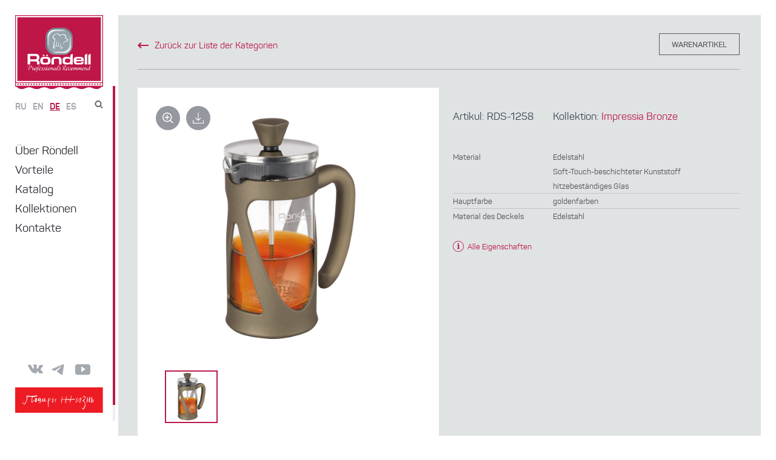

--- FILE ---
content_type: text/html; charset=utf-8
request_url: https://de.rondell.ru/posuda/french-presses/rds-1258.html
body_size: 25696
content:
<!DOCTYPE html><html lang='ru'>
<head>
  <meta charset="utf-8">
  <meta name="viewport" content="width=device-width, initial-scale=1, maximum-scale=1">
  <meta name="apple-mobile-web-app-capable" content="yes">
  <meta name="mobile-web-app-capable" content="yes">
  <meta name="apple-mobile-web-app-status-bar-style" content="black-translucent">
  <link href="/netcat_template/template/227/layout/css/frontend.css?v=3" rel="stylesheet">
  <link href="https://fonts.googleapis.com/css?family=PT+Sans:400,700&amp;subset=cyrillic" rel="stylesheet">
  <script type="text/javascript" src="/netcat_template/template/227/layout/js/frontend.js"></script>

  <title></title>
  <meta name='description' content='' />
  <meta name='keywords' content='' />
  
  <!--[if lt IE 9]>
  <script src="https://oss.maxcdn.com/html5shiv/3.7.2/html5shiv.min.js"></script>
  <script src="https://oss.maxcdn.com/respond/1.4.2/respond.min.js"></script>
  <script src="/netcat_template/template/227/layout/js/background_size_emu.js"></script>
  <![endif]-->
</head>
<body class='page '>

<div class="toolbar">
  <div class="toolbar__logo"><a href="/" class="logo"><img src="/netcat_template/template/253/layout/images/svg/logo.svg" alt="" width="100%" class="logo__image"></a></div>
  <div class="toolbar__tools">
    <div class="toolbar__search search">
      <input class="search__input">
      <button class="search__button"><svg fill="#686868" viewBox="0 0 1792 1792" xmlns="http://www.w3.org/2000/svg"><path d="M1216 832q0-185-131.5-316.5T768 384 451.5 515.5 320 832t131.5 316.5T768 1280t316.5-131.5T1216 832zm512 832q0 52-38 90t-90 38q-54 0-90-38l-343-342q-179 124-399 124-143 0-273.5-55.5t-225-150-150-225T64 832t55.5-273.5 150-225 225-150T768 128t273.5 55.5 225 150 150 225T1472 832q0 220-124 399l343 343q37 37 37 90z"/></svg>
      </button>
    </div>
    <div class="toolbar__langs langs">
      <a href="//rondell.ru/posuda/french-presses/rds-1258.html" class="langs__item">Ru</a>
      <a href="//rondell-cookware.com/posuda/french-presses/rds-1258.html" class="langs__item">En</a>
      <span class="langs__item langs__item--active">De</span>
      <a href="//es.rondell.ru/posuda/french-presses/rds-1258.html" class="langs__item">Es</a>
    </div>
    <a href="#" class="nav-trigger"></a>
  </div>
</div>
<aside class="sidebar page__sidebar">
  <div class="sidebar__logo"><a href="/" class="logo"><img src="/netcat_template/template/253/layout/images/svg/logo.svg" alt="" width="100%" class="logo__image"></a></div>
  <div class="sidebar__content scroll">
    <div class="sidebar__wrap scroll__wrap">
      <div class="sidebar__header">
        <div class="sidebar__langs langs">
            <a href="//rondell.ru/posuda/french-presses/rds-1258.html" class="langs__item">Ru</a>
            <a href="//rondell-cookware.com/posuda/french-presses/rds-1258.html" class="langs__item">En</a>
            <span class="langs__item langs__item--active">De</span>
            <a href="//es.rondell.ru/posuda/french-presses/rds-1258.html" class="langs__item">Es</a>
        </div>
        <a href="#" class="sidebar__search"><svg fill="#686868" viewBox="0 0 1792 1792" xmlns="http://www.w3.org/2000/svg"><path d="M1216 832q0-185-131.5-316.5T768 384 451.5 515.5 320 832t131.5 316.5T768 1280t316.5-131.5T1216 832zm512 832q0 52-38 90t-90 38q-54 0-90-38l-343-342q-179 124-399 124-143 0-273.5-55.5t-225-150-150-225T64 832t55.5-273.5 150-225 225-150T768 128t273.5 55.5 225 150 150 225T1472 832q0 220-124 399l343 343q37 37 37 90z"/></svg></a>    
      </div>
      
      <nav class='nav sidebar__nav'><a href=/about-rondell/ class='nav__item'>Über Röndell</a><a href=/advantages/ class='nav__item'>Vorteile</a><a href=/posuda/ class='nav__item'>Katalog</a><a href=/collection/ class='nav__item'>Kollektionen</a><a href=/contacts/ class='nav__item'>Kontakte</a></nav>      
      
      <div class="sidebar__footer">
        <div class="sidebar__socials">
            <a target='_blank' rel='nofollow' href="//vk.com/public55645313" class="social social--vkontakte"><svg xmlns="http://www.w3.org/2000/svg" width="25.72" height="14.657" viewBox="0 0 25.72 14.657"><path d="M25.59.923a.762.762 0 0 0-.41-.22 2.11 2.11 0 0 0-.86-.034l-3.86.025a1.078 1.078 0 0 0-.26.007.89.89 0 0 0-.18.04c-.02.014-.05.025-.06.034l-.06.04a.9.9 0 0 0-.15.14 1.23 1.23 0 0 0-.13.235 22.554 22.554 0 0 1-1.43 3.014c-.33.554-.64 1.034-.91 1.44a6.9 6.9 0 0 1-.7.9 5.065 5.065 0 0 1-.51.462.49.49 0 0 1-.35.148c-.08-.018-.15-.036-.22-.054a.9.9 0 0 1-.31-.328 1.686 1.686 0 0 1-.15-.522c-.03-.21-.04-.39-.05-.543s0-.366.01-.642.01-.465.01-.563c0-.34.01-.708.02-1.105s.03-.712.04-.944.01-.478.01-.737a3.136 3.136 0 0 0-.05-.61 1.683 1.683 0 0 0-.14-.428.7.7 0 0 0-.27-.32 1.536 1.536 0 0 0-.45-.182 8.93 8.93 0 0 0-1.81-.174 8.775 8.775 0 0 0-3.2.32 1.778 1.778 0 0 0-.51.4c-.16.2-.18.3-.07.323a1.627 1.627 0 0 1 1.14.576l.08.16a2.162 2.162 0 0 1 .19.617 6.845 6.845 0 0 1 .12.978 9.294 9.294 0 0 1 0 1.674c-.04.463-.09.825-.13 1.084a2.164 2.164 0 0 1-.18.63 2.19 2.19 0 0 1-.16.294.245.245 0 0 1-.06.067 1.032 1.032 0 0 1-.37.067.848.848 0 0 1-.45-.188 3.412 3.412 0 0 1-.56-.515 6.98 6.98 0 0 1-.65-.92q-.36-.587-.75-1.39l-.21-.39c-.13-.25-.32-.614-.55-1.09s-.44-.94-.62-1.387a.83.83 0 0 0-.32-.43l-.06-.04A1.035 1.035 0 0 0 4.82.73a1.45 1.45 0 0 0-.31-.087L.84.67a.928.928 0 0 0-.76.254l-.05.08a.4.4 0 0 0-.04.215.926.926 0 0 0 .08.36C.6 2.84 1.19 4.054 1.81 5.223S2.99 7.335 3.46 8.05s.93 1.388 1.42 2.02.8 1.042.95 1.22.28.313.37.4l.34.32a7.113 7.113 0 0 0 .94.77 15.71 15.71 0 0 0 1.38.885 7.346 7.346 0 0 0 1.76.71 6.09 6.09 0 0 0 1.96.22h1.54a1.073 1.073 0 0 0 .71-.293l.05-.067a.76.76 0 0 0 .1-.248 1.417 1.417 0 0 0 .05-.368 4.78 4.78 0 0 1 .08-1.04 3.09 3.09 0 0 1 .23-.7 1.78 1.78 0 0 1 .29-.4 1.08 1.08 0 0 1 .23-.193c.04-.022.08-.038.1-.047a.854.854 0 0 1 .76.208 4.6 4.6 0 0 1 .82.776c.25.308.56.655.92 1.038a5.822 5.822 0 0 0 .93.857l.27.16a3.226 3.226 0 0 0 .7.295 1.5 1.5 0 0 0 .75.067l3.43-.054a1.578 1.578 0 0 0 .79-.167.7.7 0 0 0 .33-.367.99.99 0 0 0 .01-.456 1.58 1.58 0 0 0-.1-.355c-.03-.067-.06-.122-.08-.167a13.424 13.424 0 0 0-2.56-2.96l-.03-.027-.01-.013-.01-.014h-.02a14.76 14.76 0 0 1-1.08-1.1 1.03 1.03 0 0 1-.19-1.084 10.576 10.576 0 0 1 1.2-1.754c.37-.473.66-.853.88-1.138q2.31-3.08 2-3.938z"/></svg></a>
            <a href="//t.me/rondellproject" title="" class="social social--telegram">
              <svg width="27" height="18" viewBox="10 5 37 37" xmlns="http://www.w3.org/2000/svg">
                <defs></defs>
                <title>telegram</title>
                <g id="Слой_2" data-name="Слой 2">
                  <g id="Layer_1" data-name="Layer 1">
                    <path class="cls-1" d="M41.4193 7.30899C41.4193 7.30899 45.3046 5.79399 44.9808 9.47328C44.8729 10.9883 43.9016 16.2908 43.1461 22.0262L40.5559 39.0159C40.5559 39.0159 40.3401 41.5048 38.3974 41.9377C36.4547 42.3705 33.5408 40.4227 33.0011 39.9898C32.5694 39.6652 24.9068 34.7955 22.2086 32.4148C21.4531 31.7655 20.5897 30.4669 22.3165 28.9519L33.6487 18.1305C34.9438 16.8319 36.2389 13.8019 30.8426 17.4812L15.7331 27.7616C15.7331 27.7616 14.0063 28.8437 10.7686 27.8698L3.75342 25.7055C3.75342 25.7055 1.16321 24.0823 5.58815 22.459C16.3807 17.3729 29.6555 12.1786 41.4193 7.30899Z"/> </g>
                </g>
              </svg>
            </a>                  
            
            <a target='_blank' rel='nofollow' href="//www.youtube.com/user/rondellvideo/videos" class="social social--youtube"><svg width="90" height="63" viewBox="0 0 90 63" xmlns="http://www.w3.org/2000/svg"><g id="Page-1" fill="none" fill-rule="evenodd"><g id="youtube" fill="#4D4D4D"><path d="M36 46.724V12.83l25.703 16.948L36 46.724zm54-33.266C90 6.026 83.978 0 76.55 0h-63.1C6.02 0 0 6.026 0 13.458v36.084C0 56.975 6.02 63 13.45 63h63.1C83.98 63 90 56.975 90 49.542V13.458z" id="Fill-1"/></g></g></svg></a>
        </div>
        <a target='_blank' rel='nofollow' href="//life.rondell.ru/" class="sidebar__present"><img src="/netcat_template/template/253/layout/images/svg/present.svg" alt="" width="100%"></a>
        <div class="copyright sidebar__copyright">&copy; 2026 Röndell<a href="/map/" class="copyright__link"><span>Inhaltsübersicht</span></a></div>
      </div>
    </div>
  </div>
</aside><div class="page__content content">
  <div class="content__text text">
    <div class="content__nav">
        <a href="/posuda/french-presses/" class="back"> <img src="/netcat_template/template/253/layout/images/svg/back.svg" alt="">Zurück zur Liste der Kategorien</a>
        <a href="/catalog/artnumbers.html" class="button button--gray button--auto">warenartikel</a>
    </div>
    <div class="product">
      <h1 class="product__title visible-xs"></h1>
            <div class="product__images" data-images='[{"src":"/netcat_files/1082/1417/rondell_rds_1258.jpeg","w":600,"h":600}]'>
        <a class="product__zoom"><img src="/netcat_template/template/253/layout/images/svg/zoom.svg" alt="zoom"></a>
        <a href='/netcat_files/1082/1417/rondell_rds_1258_big.jpeg' class='product__download'><img src='/netcat_template/template/253/layout/images/svg/download.svg' alt='download'></a>        
        <div class="product__main">
                              <div data-id="0" style="background-image: url(/netcat_files/1082/1417/rondell_rds_1258.jpeg)" data-big="/netcat_files/1082/1417/rondell_rds_1258_big.jpeg" class="product__big product__big--active"></div>
                  </div>
        <div class="product__hover"></div>
        <div class="product__thumbnails">
          <div>
            <div data-id="0" style="background-image: url(/netcat_files/1082/1417/rondell_rds_1258.jpeg)" class="product__thumbnail"></div>
          </div>          
                  </div>
      </div>
      <div class="product__content">
        <h1 class="product__title hidden-xs"></h1>
        <div class="product__row product__meta">
          <div class="product__col">Artikul: RDS-1258</div>
                    <div class="product__col">Kollektion:&nbsp;<a href="/collection/imp_bronze.html">Impressia Bronze</a></div>
        </div>
        <div class="product__props">
        
          
          
          
          
          
          
        </div>
                            <div class='product__table'>
                            

                                <div class='product__row product__list'  >
                                  <div class='product__col'>Material</div>
                                  <div class='product__col'>Edelstahl</div>
                                </div>
                                <div class='product__row product__list' style='border-top:none;' >
                                  <div class='product__col'></div>
                                  <div class='product__col'>Soft-Touch-beschichteter Kunststoff</div>
                                </div>
                                <div class='product__row product__list' style='border-top:none;' >
                                  <div class='product__col'></div>
                                  <div class='product__col'>hitzebeständiges Glas</div>
                                </div>
                                <div class='product__row product__list'  >
                                  <div class='product__col'>Hauptfarbe</div>
                                  <div class='product__col'>goldenfarben</div>
                                </div>
                                <div class='product__row product__list'  >
                                  <div class='product__col'>Material des Deckels</div>
                                  <div class='product__col'>Edelstahl</div>
                                </div>
                                <div class='product__row product__list' style='border-top:none;' >
                                  <div class='product__col'></div>
                                  <div class='product__col'>Plastik</div>
                                </div>
                                <div class='product__row product__list'  >
                                  <div class='product__col'>Vorteile</div>
                                  <div class='product__col'>Spezielle Bezeichnung "Dreieck" auf dem Deckel zur optischen Kennzeichnung des Ablauffilters</div>
                                </div>
                                <div class='product__row product__list'  >
                                  <div class='product__col'>Verwendung</div>
                                  <div class='product__col'>nicht geegnet für die Geschirrspülmaschine</div>
                                </div>
                                <div class='product__row product__list' style='border-top:none;' >
                                  <div class='product__col'></div>
                                  <div class='product__col'>Bestimmt für Tee-, Kaffee- und Kräuteraufgußbereitung</div>
                                </div>
                                <div class='product__row product__list'  >
                                  <div class='product__col'>Verpackung</div>
                                  <div class='product__col'>Geschenkverpackung</div>
                                </div>
                                <div class='product__row product__list'  >
                                  <div class='product__col'>Garantie</div>
                                  <div class='product__col'>2 Jahre</div>
                                </div>
                            </div>



        
        <div class="product__row product__links">
          <div class='product__col'><a href='#' data-table class='product__link'><img src='/netcat_template/template/253/layout/images/svg/info.svg'><span>Alle Eigenschaften</span></a></div>                  </div>
        
        <div class='desc'>
                                </div>

        
        <!--div class="product__row hidden-sm product__store">
          <div class="product__col product__price">1290 ₽</div>
          <div class="product__col"><a title='Купить 1258 Френч-пресс 0,35 л Impressia Bronze Rondell в интернет магазине' target='_blank' href="http://www.goldermall.ru" class="product__button"><footer class="footer page__footer">
  <div class="footer__copyright copyright">&copy; 2026 Röndell<a href="#" class="copyright__link"> <span>Inhaltsübersicht</span></a></div>
  <div class="footer__socials">
      <a href="https://vk.com/public55645313" class="social social--vkontakte"><svg xmlns="http://www.w3.org/2000/svg" width="25.72" height="14.657" viewBox="0 0 25.72 14.657"><path d="M25.59.923a.762.762 0 0 0-.41-.22 2.11 2.11 0 0 0-.86-.034l-3.86.025a1.078 1.078 0 0 0-.26.007.89.89 0 0 0-.18.04c-.02.014-.05.025-.06.034l-.06.04a.9.9 0 0 0-.15.14 1.23 1.23 0 0 0-.13.235 22.554 22.554 0 0 1-1.43 3.014c-.33.554-.64 1.034-.91 1.44a6.9 6.9 0 0 1-.7.9 5.065 5.065 0 0 1-.51.462.49.49 0 0 1-.35.148c-.08-.018-.15-.036-.22-.054a.9.9 0 0 1-.31-.328 1.686 1.686 0 0 1-.15-.522c-.03-.21-.04-.39-.05-.543s0-.366.01-.642.01-.465.01-.563c0-.34.01-.708.02-1.105s.03-.712.04-.944.01-.478.01-.737a3.136 3.136 0 0 0-.05-.61 1.683 1.683 0 0 0-.14-.428.7.7 0 0 0-.27-.32 1.536 1.536 0 0 0-.45-.182 8.93 8.93 0 0 0-1.81-.174 8.775 8.775 0 0 0-3.2.32 1.778 1.778 0 0 0-.51.4c-.16.2-.18.3-.07.323a1.627 1.627 0 0 1 1.14.576l.08.16a2.162 2.162 0 0 1 .19.617 6.845 6.845 0 0 1 .12.978 9.294 9.294 0 0 1 0 1.674c-.04.463-.09.825-.13 1.084a2.164 2.164 0 0 1-.18.63 2.19 2.19 0 0 1-.16.294.245.245 0 0 1-.06.067 1.032 1.032 0 0 1-.37.067.848.848 0 0 1-.45-.188 3.412 3.412 0 0 1-.56-.515 6.98 6.98 0 0 1-.65-.92q-.36-.587-.75-1.39l-.21-.39c-.13-.25-.32-.614-.55-1.09s-.44-.94-.62-1.387a.83.83 0 0 0-.32-.43l-.06-.04A1.035 1.035 0 0 0 4.82.73a1.45 1.45 0 0 0-.31-.087L.84.67a.928.928 0 0 0-.76.254l-.05.08a.4.4 0 0 0-.04.215.926.926 0 0 0 .08.36C.6 2.84 1.19 4.054 1.81 5.223S2.99 7.335 3.46 8.05s.93 1.388 1.42 2.02.8 1.042.95 1.22.28.313.37.4l.34.32a7.113 7.113 0 0 0 .94.77 15.71 15.71 0 0 0 1.38.885 7.346 7.346 0 0 0 1.76.71 6.09 6.09 0 0 0 1.96.22h1.54a1.073 1.073 0 0 0 .71-.293l.05-.067a.76.76 0 0 0 .1-.248 1.417 1.417 0 0 0 .05-.368 4.78 4.78 0 0 1 .08-1.04 3.09 3.09 0 0 1 .23-.7 1.78 1.78 0 0 1 .29-.4 1.08 1.08 0 0 1 .23-.193c.04-.022.08-.038.1-.047a.854.854 0 0 1 .76.208 4.6 4.6 0 0 1 .82.776c.25.308.56.655.92 1.038a5.822 5.822 0 0 0 .93.857l.27.16a3.226 3.226 0 0 0 .7.295 1.5 1.5 0 0 0 .75.067l3.43-.054a1.578 1.578 0 0 0 .79-.167.7.7 0 0 0 .33-.367.99.99 0 0 0 .01-.456 1.58 1.58 0 0 0-.1-.355c-.03-.067-.06-.122-.08-.167a13.424 13.424 0 0 0-2.56-2.96l-.03-.027-.01-.013-.01-.014h-.02a14.76 14.76 0 0 1-1.08-1.1 1.03 1.03 0 0 1-.19-1.084 10.576 10.576 0 0 1 1.2-1.754c.37-.473.66-.853.88-1.138q2.31-3.08 2-3.938z"/></svg></a>
      <a href="https://t.me/rondellproject" title="" class="social social--telegram">
        <svg width="27" height="18" viewBox="10 5 37 37" xmlns="http://www.w3.org/2000/svg">
          <defs></defs>
          <title>telegram</title>
          <g id="Слой_2" data-name="Слой 2">
            <g id="Layer_1" data-name="Layer 1">
              <path class="cls-1" d="M41.4193 7.30899C41.4193 7.30899 45.3046 5.79399 44.9808 9.47328C44.8729 10.9883 43.9016 16.2908 43.1461 22.0262L40.5559 39.0159C40.5559 39.0159 40.3401 41.5048 38.3974 41.9377C36.4547 42.3705 33.5408 40.4227 33.0011 39.9898C32.5694 39.6652 24.9068 34.7955 22.2086 32.4148C21.4531 31.7655 20.5897 30.4669 22.3165 28.9519L33.6487 18.1305C34.9438 16.8319 36.2389 13.8019 30.8426 17.4812L15.7331 27.7616C15.7331 27.7616 14.0063 28.8437 10.7686 27.8698L3.75342 25.7055C3.75342 25.7055 1.16321 24.0823 5.58815 22.459C16.3807 17.3729 29.6555 12.1786 41.4193 7.30899Z"/> </g>
          </g>
        </svg>
      </a>                  
      <a href="https://www.youtube.com/user/rondellvideo" class="social social--youtube"><svg width="90" height="63" viewBox="0 0 90 63" xmlns="http://www.w3.org/2000/svg"><g id="Page-1" fill="none" fill-rule="evenodd"><g id="youtube" fill="#4D4D4D"><path d="M36 46.724V12.83l25.703 16.948L36 46.724zm54-33.266C90 6.026 83.978 0 76.55 0h-63.1C6.02 0 0 6.026 0 13.458v36.084C0 56.975 6.02 63 13.45 63h63.1C83.98 63 90 56.975 90 49.542V13.458z" id="Fill-1"/></g></g></svg></a>
  </div>
  <a href="https://life.rondell.ru/" class="footer__present"><img src="/netcat_template/template/253/layout/images/svg/present.svg" alt="" width="100%"></a>
</footer>

<div class='nav nav--modal'>
	<div class='nav__wrap'>
		<div class='nav__section'>
			<div class='nav__title'>
				<a href='/about-rondell/' class='nav__item nav__item--trigger'>Über Röndell</a>
				<a href='/about-rondell/' class='nav__trigger'><svg width='26' height='15' viewBox='0 0 26 15' xmlns='http://www.w3.org/2000/svg'><g id='Page-1' fill='none' fill-rule='evenodd'><path d='M13.013 11.6L1.426.01.012 1.426l13 13h.002l13-13L24.6.012 13.013 11.6z' id='down' fill='#000'/></g></svg></a>
			</div>
			<div class='nav__content'><a href='/about-rondell/history-of-the-brand/' class='nav__item'>Geschichte der Marke</a><a href='/about-rondell/mission-and-values/' class='nav__item'>Mission und Werte</a><a href='/about-rondell/awards-and-achievements/' class='nav__item'>Auszeichnungen und Meilensteine</a><a href='/about-rondell/warranty/' class='nav__item'>Garantie</a></div>
		</div>
		<div class='nav__section'>
			<div class='nav__title'>
				<a href='/advantages/' class='nav__item nav__item--trigger'>Vorteile</a>
				<a href='/advantages/' class='nav__trigger'><svg width='26' height='15' viewBox='0 0 26 15' xmlns='http://www.w3.org/2000/svg'><g id='Page-1' fill='none' fill-rule='evenodd'><path d='M13.013 11.6L1.426.01.012 1.426l13 13h.002l13-13L24.6.012 13.013 11.6z' id='down' fill='#000'/></g></svg></a>
			</div>
			
		</div>
		<div class='nav__section'>
			<div class='nav__title'>
				<a href='/posuda/' class='nav__item nav__item--trigger'>Katalog</a>
				<a href='/posuda/' class='nav__trigger'><svg width='26' height='15' viewBox='0 0 26 15' xmlns='http://www.w3.org/2000/svg'><g id='Page-1' fill='none' fill-rule='evenodd'><path d='M13.013 11.6L1.426.01.012 1.426l13 13h.002l13-13L24.6.012 13.013 11.6z' id='down' fill='#000'/></g></svg></a>
			</div>
			<div class='nav__content'><a href='/posuda/kastryuli/' class='nav__item'>Töpfe</a><a href='/posuda/skovorody/' class='nav__item'>Bratpfannen</a><a href='/posuda/cookware-sets/' class='nav__item'>Sets des Geschirrs</a><a href='/posuda/kettles/' class='nav__item'>Teekessel</a><a href='/posuda/coffeemakers/' class='nav__item'>Espressokannen</a><a href='/posuda/french-presses/' class='nav__item'>Kaffeepressen</a><a href='/posuda/termosy/' class='nav__item'>Thermoskannen</a><a href='/posuda/thermo-mugs/' class='nav__item'>Thermotassen</a><a href='/posuda/knives-and-knives-sets/' class='nav__item'>Messer und Sets</a><a href='/posuda/flatware-sets/' class='nav__item'>Eßbesteck</a><a href='/posuda/kitchen-accessories/' class='nav__item'>Küchenzubehör</a><a href='/posuda/lids/' class='nav__item'>Deckel</a><a href='/posuda/milkpots/' class='nav__item'>Milchkännchen</a><a href='/posuda/baking-pans/' class='nav__item'>Geschirr für Backen</a><a href='/posuda/gifts/' class='nav__item'>Geschenke</a></div>
		</div>
		<div class='nav__section'>
			<div class='nav__title'>
				<a href='/collection/' class='nav__item nav__item--trigger'>Kollektionen</a>
				<a href='/collection/' class='nav__trigger'><svg width='26' height='15' viewBox='0 0 26 15' xmlns='http://www.w3.org/2000/svg'><g id='Page-1' fill='none' fill-rule='evenodd'><path d='M13.013 11.6L1.426.01.012 1.426l13 13h.002l13-13L24.6.012 13.013 11.6z' id='down' fill='#000'/></g></svg></a>
			</div>
			
		</div>
		<div class='nav__section'>
			<div class='nav__title'>
				<a href='/contacts/' class='nav__item nav__item--trigger'>Kontakte</a>
				<a href='/contacts/' class='nav__trigger'><svg width='26' height='15' viewBox='0 0 26 15' xmlns='http://www.w3.org/2000/svg'><g id='Page-1' fill='none' fill-rule='evenodd'><path d='M13.013 11.6L1.426.01.012 1.426l13 13h.002l13-13L24.6.012 13.013 11.6z' id='down' fill='#000'/></g></svg></a>
			</div>
			
		</div>	<form action='/catalog/search.html' method='get'>
                                <input name='search_query' placeholder='Suche' class='nav__search visible-xs visible-sm visible-md'> 
                                <input style='position:absolute; left:2000px' type='submit' value='' />                                
                            </form>
                        </div>
</div>	
<div class="search">
  <div class="search__fade"></div>
  <div class="search__content">
    <div class="search__input">
      <form action='/catalog/search.html' method='get'>
          <input name='search_query' type="text" placeholder="Was suchen Sie?">
          <input style='left:2000px' type='submit' value='' />
      </form>
    </div>
    <a href="#" class="search__close"><svg width="115" height="115" viewBox="0 0 115 115" xmlns="http://www.w3.org/2000/svg"><g id="Page-1" fill="none" fill-rule="evenodd"><path d="M57.5 0C89.256 0 115 25.744 115 57.5S89.256 115 57.5 115 0 89.256 0 57.5 25.744 0 57.5 0zm6.008 57.688l18.4 18.4-5.662 5.66-18.398-18.4-18.4 18.4-5.66-5.66 18.4-18.4-18.4-18.4 5.66-5.66 18.4 18.4 18.398-18.4 5.66 5.66-18.398 18.4zm-6.083-48.52c26.468 0 47.925 21.456 47.925 47.924s-21.457 47.925-47.925 47.925C30.957 105.017 9.5 83.56 9.5 57.092c0-26.468 21.457-47.925 47.925-47.925z" id="close" fill="#000"/></g></svg></a>
  </div>
</div>

<div tabindex="-1" role="dialog" aria-hidden="true" class="pswp">
  <div class="pswp__bg"></div>
  <div class="pswp__scroll-wrap">
    <div class="pswp__container">
      <div class="pswp__item"></div>
      <div class="pswp__item"></div>
      <div class="pswp__item"></div>
    </div>
    <div class="pswp__ui pswp__ui--hidden">
      <div class="pswp__top-bar">
        <div class="pswp__counter"></div>
        <button title="Close (Esc)" class="pswp__button pswp__button--close"></button>
        <button title="Share" class="pswp__button pswp__button--share"></button>
        <button title="Toggle fullscreen" class="pswp__button pswp__button--fs"></button>
        <button title="Zoom in/out" class="pswp__button pswp__button--zoom"></button>
        <div class="pswp__preloader">
          <div class="pswp__preloader__icn">
            <div class="pswp__preloader__cut">
              <div class="pswp__preloader__donut"></div>
            </div>
          </div>
        </div>
      </div>
      <div class="pswp__share-modal pswp__share-modal--hidden pswp__single-tap">
        <div class="pswp__share-tooltip"></div>
      </div>
      <button title="Previous (arrow left)" class="pswp__button pswp__button--arrow--left"></button>
      <button title="Next (arrow right)" class="pswp__button pswp__button--arrow--right"></button>
      <div class="pswp__caption">
        <div class="pswp__caption__center"></div>
      </div>
    </div>
  </div>
</div>

<!--Yandex Metrika Code-->
    <!--/Yandex Metrika Code-->

    <!-- Google Tag Manager -->
<noscript><iframe src="//www.googletagmanager.com/ns.html?id=GTM-NKCSSB"
height="0" width="0" style="display:none;visibility:hidden"></iframe></noscript>
<script>(function(w,d,s,l,i){w[l]=w[l]||[];w[l].push({'gtm.start':
new Date().getTime(),event:'gtm.js'});var f=d.getElementsByTagName(s)[0],
j=d.createElement(s),dl=l!='dataLayer'?'&l='+l:'';j.async=true;j.src=
'//www.googletagmanager.com/gtm.js?id='+i+dl;f.parentNode.insertBefore(j,f);
})(window,document,'script','dataLayer','GTM-NKCSSB');</script>
<!-- End Google Tag Manager -->


</body>
</html>

--- FILE ---
content_type: text/css
request_url: https://de.rondell.ru/netcat_template/template/227/layout/css/frontend.css?v=3
body_size: 245026
content:
/*! normalize.css v3.0.3 | MIT License | github.com/necolas/normalize.css */
html {
  font-family: sans-serif;
  -ms-text-size-adjust: 100%;
  -webkit-text-size-adjust: 100%;
}
body {
  margin: 0;
}
article,
aside,
details,
figcaption,
figure,
footer,
header,
hgroup,
main,
menu,
nav,
section,
summary {
  display: block;
}
audio,
canvas,
progress,
video {
  display: inline-block;
  vertical-align: baseline;
}
audio:not([controls]) {
  display: none;
  height: 0;
}
[hidden],
template {
  display: none;
}
a {
  background-color: transparent;
}
a:active,
a:hover {
  outline: 0;
}
abbr[title] {
  border-bottom: 1px dotted;
}
b,
strong {
  font-weight: bold;
}
dfn {
  font-style: italic;
}
h1 {
  font-size: 2em;
  margin: 0.67em 0;
}
mark {
  background: #ff0;
  color: #000;
}
small {
  font-size: 80%;
}
sub,
sup {
  font-size: 75%;
  line-height: 0;
  position: relative;
  vertical-align: baseline;
}
sup {
  top: -0.5em;
}
sub {
  bottom: -0.25em;
}
img {
  border: 0;
}
svg:not(:root) {
  overflow: hidden;
}
figure {
  margin: 1em 40px;
}
hr {
  box-sizing: content-box;
  height: 0;
}
pre {
  overflow: auto;
}
code,
kbd,
pre,
samp {
  font-family: monospace, monospace;
  font-size: 1em;
}
button,
input,
optgroup,
select,
textarea {
  color: inherit;
  font: inherit;
  margin: 0;
}
button {
  overflow: visible;
}
button,
select {
  text-transform: none;
}
button,
html input[type="button"],
input[type="reset"],
input[type="submit"] {
  -webkit-appearance: button;
  cursor: pointer;
}
button[disabled],
html input[disabled] {
  cursor: default;
}
button::-moz-focus-inner,
input::-moz-focus-inner {
  border: 0;
  padding: 0;
}
input {
  line-height: normal;
}
input[type="checkbox"],
input[type="radio"] {
  box-sizing: border-box;
  padding: 0;
}
input[type="number"]::-webkit-inner-spin-button,
input[type="number"]::-webkit-outer-spin-button {
  height: auto;
}
input[type="search"] {
  -webkit-appearance: textfield;
  box-sizing: content-box;
}
input[type="search"]::-webkit-search-cancel-button,
input[type="search"]::-webkit-search-decoration {
  -webkit-appearance: none;
}
fieldset {
  border: 1px solid #c0c0c0;
  margin: 0 2px;
  padding: 0.35em 0.625em 0.75em;
}
legend {
  border: 0;
  padding: 0;
}
textarea {
  overflow: auto;
}
optgroup {
  font-weight: bold;
}
table {
  border-collapse: collapse;
  border-spacing: 0;
}
td,
th {
  padding: 0;
}
/*! Source: https://github.com/h5bp/html5-boilerplate/blob/master/src/css/main.css */
@media print {
  *,
  *:before,
  *:after {
    background: transparent !important;
    color: #000 !important;
    box-shadow: none !important;
    text-shadow: none !important;
  }
  a,
  a:visited {
    text-decoration: underline;
  }
  a[href]:after {
    content: " (" attr(href) ")";
  }
  abbr[title]:after {
    content: " (" attr(title) ")";
  }
  a[href^="#"]:after,
  a[href^="javascript:"]:after {
    content: "";
  }
  pre,
  blockquote {
    border: 1px solid #999;
    page-break-inside: avoid;
  }
  thead {
    display: table-header-group;
  }
  tr,
  img {
    page-break-inside: avoid;
  }
  img {
    max-width: 100% !important;
  }
  p,
  h2,
  h3 {
    orphans: 3;
    widows: 3;
  }
  h2,
  h3 {
    page-break-after: avoid;
  }
  .navbar {
    display: none;
  }
  .btn > .caret,
  .dropup > .btn > .caret {
    border-top-color: #000 !important;
  }
  .label {
    border: 1px solid #000;
  }
  .table {
    border-collapse: collapse !important;
  }
  .table td,
  .table th {
    background-color: #fff !important;
  }
  .table-bordered th,
  .table-bordered td {
    border: 1px solid #ddd !important;
  }
}
* {
  -webkit-box-sizing: border-box;
  -moz-box-sizing: border-box;
  box-sizing: border-box;
}
*:before,
*:after {
  -webkit-box-sizing: border-box;
  -moz-box-sizing: border-box;
  box-sizing: border-box;
}
html {
  font-size: 10px;
  -webkit-tap-highlight-color: rgba(0, 0, 0, 0);
}
body {
  font-family: "Helvetica Neue", Helvetica, Arial, sans-serif;
  font-size: 14px;
  line-height: 1.42857143;
  color: #333333;
  background-color: #ffffff;
}
input,
button,
select,
textarea {
  font-family: inherit;
  font-size: inherit;
  line-height: inherit;
}
a {
  color: #337ab7;
  text-decoration: none;
}
a:hover,
a:focus {
  color: #23527c;
  text-decoration: underline;
}
a:focus {
  outline: 5px auto -webkit-focus-ring-color;
  outline-offset: -2px;
}
figure {
  margin: 0;
}
img {
  vertical-align: middle;
}
.img-responsive {
  display: block;
  max-width: 100%;
  height: auto;
}
.img-rounded {
  border-radius: 6px;
}
.img-thumbnail {
  padding: 4px;
  line-height: 1.42857143;
  background-color: #ffffff;
  border: 1px solid #dddddd;
  border-radius: 4px;
  -webkit-transition: all 0.2s ease-in-out;
  -o-transition: all 0.2s ease-in-out;
  transition: all 0.2s ease-in-out;
  display: inline-block;
  max-width: 100%;
  height: auto;
}
.img-circle {
  border-radius: 50%;
}
hr {
  margin-top: 20px;
  margin-bottom: 20px;
  border: 0;
  border-top: 1px solid #eeeeee;
}
.sr-only {
  position: absolute;
  width: 1px;
  height: 1px;
  margin: -1px;
  padding: 0;
  overflow: hidden;
  clip: rect(0, 0, 0, 0);
  border: 0;
}
.sr-only-focusable:active,
.sr-only-focusable:focus {
  position: static;
  width: auto;
  height: auto;
  margin: 0;
  overflow: visible;
  clip: auto;
}
[role="button"] {
  cursor: pointer;
}
h1,
h2,
h3,
h4,
h5,
h6,
.h1,
.h2,
.h3,
.h4,
.h5,
.h6 {
  font-family: inherit;
  font-weight: 500;
  line-height: 1.1;
  color: inherit;
}
h1 small,
h2 small,
h3 small,
h4 small,
h5 small,
h6 small,
.h1 small,
.h2 small,
.h3 small,
.h4 small,
.h5 small,
.h6 small,
h1 .small,
h2 .small,
h3 .small,
h4 .small,
h5 .small,
h6 .small,
.h1 .small,
.h2 .small,
.h3 .small,
.h4 .small,
.h5 .small,
.h6 .small {
  font-weight: normal;
  line-height: 1;
  color: #777777;
}
h1,
.h1,
h2,
.h2,
h3,
.h3 {
  margin-top: 20px;
  margin-bottom: 10px;
}
h1 small,
.h1 small,
h2 small,
.h2 small,
h3 small,
.h3 small,
h1 .small,
.h1 .small,
h2 .small,
.h2 .small,
h3 .small,
.h3 .small {
  font-size: 65%;
}
h4,
.h4,
h5,
.h5,
h6,
.h6 {
  margin-top: 10px;
  margin-bottom: 10px;
}
h4 small,
.h4 small,
h5 small,
.h5 small,
h6 small,
.h6 small,
h4 .small,
.h4 .small,
h5 .small,
.h5 .small,
h6 .small,
.h6 .small {
  font-size: 75%;
}
h1,
.h1 {
  font-size: 36px;
}
h2,
.h2 {
  font-size: 30px;
}
h3,
.h3 {
  font-size: 24px;
}
h4,
.h4 {
  font-size: 18px;
}
h5,
.h5 {
  font-size: 14px;
}
h6,
.h6 {
  font-size: 12px;
}
p {
  margin: 0 0 10px;
}
.lead {
  margin-bottom: 20px;
  font-size: 16px;
  font-weight: 300;
  line-height: 1.4;
}
@media (min-width: 768px) {
  .lead {
    font-size: 21px;
  }
}
small,
.small {
  font-size: 85%;
}
mark,
.mark {
  background-color: #fcf8e3;
  padding: .2em;
}
.text-left {
  text-align: left;
}
.text-right {
  text-align: right;
}
.text-center {
  text-align: center;
}
.text-justify {
  text-align: justify;
}
.text-nowrap {
  white-space: nowrap;
}
.text-lowercase {
  text-transform: lowercase;
}
.text-uppercase {
  text-transform: uppercase;
}
.text-capitalize {
  text-transform: capitalize;
}
.text-muted {
  color: #777777;
}
.text-primary {
  color: #337ab7;
}
a.text-primary:hover,
a.text-primary:focus {
  color: #286090;
}
.text-success {
  color: #3c763d;
}
a.text-success:hover,
a.text-success:focus {
  color: #2b542c;
}
.text-info {
  color: #31708f;
}
a.text-info:hover,
a.text-info:focus {
  color: #245269;
}
.text-warning {
  color: #8a6d3b;
}
a.text-warning:hover,
a.text-warning:focus {
  color: #66512c;
}
.text-danger {
  color: #a94442;
}
a.text-danger:hover,
a.text-danger:focus {
  color: #843534;
}
.bg-primary {
  color: #fff;
  background-color: #337ab7;
}
a.bg-primary:hover,
a.bg-primary:focus {
  background-color: #286090;
}
.bg-success {
  background-color: #dff0d8;
}
a.bg-success:hover,
a.bg-success:focus {
  background-color: #c1e2b3;
}
.bg-info {
  background-color: #d9edf7;
}
a.bg-info:hover,
a.bg-info:focus {
  background-color: #afd9ee;
}
.bg-warning {
  background-color: #fcf8e3;
}
a.bg-warning:hover,
a.bg-warning:focus {
  background-color: #f7ecb5;
}
.bg-danger {
  background-color: #f2dede;
}
a.bg-danger:hover,
a.bg-danger:focus {
  background-color: #e4b9b9;
}
.page-header {
  padding-bottom: 9px;
  margin: 40px 0 20px;
  border-bottom: 1px solid #eeeeee;
}
ul,
ol {
  margin-top: 0;
  margin-bottom: 10px;
}
ul ul,
ol ul,
ul ol,
ol ol {
  margin-bottom: 0;
}
.list-unstyled {
  padding-left: 0;
  list-style: none;
}
.list-inline {
  padding-left: 0;
  list-style: none;
  margin-left: -5px;
}
.list-inline > li {
  display: inline-block;
  padding-left: 5px;
  padding-right: 5px;
}
dl {
  margin-top: 0;
  margin-bottom: 20px;
}
dt,
dd {
  line-height: 1.42857143;
}
dt {
  font-weight: bold;
}
dd {
  margin-left: 0;
}
@media (min-width: 768px) {
  .dl-horizontal dt {
    float: left;
    width: 160px;
    clear: left;
    text-align: right;
    overflow: hidden;
    text-overflow: ellipsis;
    white-space: nowrap;
  }
  .dl-horizontal dd {
    margin-left: 180px;
  }
}
abbr[title],
abbr[data-original-title] {
  cursor: help;
  border-bottom: 1px dotted #777777;
}
.initialism {
  font-size: 90%;
  text-transform: uppercase;
}
blockquote {
  padding: 10px 20px;
  margin: 0 0 20px;
  font-size: 17.5px;
  border-left: 5px solid #eeeeee;
}
blockquote p:last-child,
blockquote ul:last-child,
blockquote ol:last-child {
  margin-bottom: 0;
}
blockquote footer,
blockquote small,
blockquote .small {
  display: block;
  font-size: 80%;
  line-height: 1.42857143;
  color: #777777;
}
blockquote footer:before,
blockquote small:before,
blockquote .small:before {
  content: '\2014 \00A0';
}
.blockquote-reverse,
blockquote.pull-right {
  padding-right: 15px;
  padding-left: 0;
  border-right: 5px solid #eeeeee;
  border-left: 0;
  text-align: right;
}
.blockquote-reverse footer:before,
blockquote.pull-right footer:before,
.blockquote-reverse small:before,
blockquote.pull-right small:before,
.blockquote-reverse .small:before,
blockquote.pull-right .small:before {
  content: '';
}
.blockquote-reverse footer:after,
blockquote.pull-right footer:after,
.blockquote-reverse small:after,
blockquote.pull-right small:after,
.blockquote-reverse .small:after,
blockquote.pull-right .small:after {
  content: '\00A0 \2014';
}
address {
  margin-bottom: 20px;
  font-style: normal;
  line-height: 1.42857143;
}
code,
kbd,
pre,
samp {
  font-family: Menlo, Monaco, Consolas, "Courier New", monospace;
}
code {
  padding: 2px 4px;
  font-size: 90%;
  color: #c7254e;
  background-color: #f9f2f4;
  border-radius: 4px;
}
kbd {
  padding: 2px 4px;
  font-size: 90%;
  color: #ffffff;
  background-color: #333333;
  border-radius: 3px;
  box-shadow: inset 0 -1px 0 rgba(0, 0, 0, 0.25);
}
kbd kbd {
  padding: 0;
  font-size: 100%;
  font-weight: bold;
  box-shadow: none;
}
pre {
  display: block;
  padding: 9.5px;
  margin: 0 0 10px;
  font-size: 13px;
  line-height: 1.42857143;
  word-break: break-all;
  word-wrap: break-word;
  color: #333333;
  background-color: #f5f5f5;
  border: 1px solid #cccccc;
  border-radius: 4px;
}
pre code {
  padding: 0;
  font-size: inherit;
  color: inherit;
  white-space: pre-wrap;
  background-color: transparent;
  border-radius: 0;
}
.pre-scrollable {
  max-height: 340px;
  overflow-y: scroll;
}
.container {
  margin-right: auto;
  margin-left: auto;
  padding-left: 15px;
  padding-right: 15px;
}
@media (min-width: 768px) {
  .container {
    width: 750px;
  }
}
@media (min-width: 992px) {
  .container {
    width: 970px;
  }
}
@media (min-width: 1170px) {
  .container {
    width: 1170px;
  }
}
.container-fluid {
  margin-right: auto;
  margin-left: auto;
  padding-left: 15px;
  padding-right: 15px;
}
.row {
  margin-left: -15px;
  margin-right: -15px;
}
.col-xs-1, .col-sm-1, .col-md-1, .col-lg-1, .col-xs-2, .col-sm-2, .col-md-2, .col-lg-2, .col-xs-3, .col-sm-3, .col-md-3, .col-lg-3, .col-xs-4, .col-sm-4, .col-md-4, .col-lg-4, .col-xs-5, .col-sm-5, .col-md-5, .col-lg-5, .col-xs-6, .col-sm-6, .col-md-6, .col-lg-6, .col-xs-7, .col-sm-7, .col-md-7, .col-lg-7, .col-xs-8, .col-sm-8, .col-md-8, .col-lg-8, .col-xs-9, .col-sm-9, .col-md-9, .col-lg-9, .col-xs-10, .col-sm-10, .col-md-10, .col-lg-10, .col-xs-11, .col-sm-11, .col-md-11, .col-lg-11, .col-xs-12, .col-sm-12, .col-md-12, .col-lg-12 {
  position: relative;
  min-height: 1px;
  padding-left: 15px;
  padding-right: 15px;
}
.col-xs-1, .col-xs-2, .col-xs-3, .col-xs-4, .col-xs-5, .col-xs-6, .col-xs-7, .col-xs-8, .col-xs-9, .col-xs-10, .col-xs-11, .col-xs-12 {
  float: left;
}
.col-xs-12 {
  width: 100%;
}
.col-xs-11 {
  width: 91.66666667%;
}
.col-xs-10 {
  width: 83.33333333%;
}
.col-xs-9 {
  width: 75%;
}
.col-xs-8 {
  width: 66.66666667%;
}
.col-xs-7 {
  width: 58.33333333%;
}
.col-xs-6 {
  width: 50%;
}
.col-xs-5 {
  width: 41.66666667%;
}
.col-xs-4 {
  width: 33.33333333%;
}
.col-xs-3 {
  width: 25%;
}
.col-xs-2 {
  width: 16.66666667%;
}
.col-xs-1 {
  width: 8.33333333%;
}
.col-xs-pull-12 {
  right: 100%;
}
.col-xs-pull-11 {
  right: 91.66666667%;
}
.col-xs-pull-10 {
  right: 83.33333333%;
}
.col-xs-pull-9 {
  right: 75%;
}
.col-xs-pull-8 {
  right: 66.66666667%;
}
.col-xs-pull-7 {
  right: 58.33333333%;
}
.col-xs-pull-6 {
  right: 50%;
}
.col-xs-pull-5 {
  right: 41.66666667%;
}
.col-xs-pull-4 {
  right: 33.33333333%;
}
.col-xs-pull-3 {
  right: 25%;
}
.col-xs-pull-2 {
  right: 16.66666667%;
}
.col-xs-pull-1 {
  right: 8.33333333%;
}
.col-xs-pull-0 {
  right: auto;
}
.col-xs-push-12 {
  left: 100%;
}
.col-xs-push-11 {
  left: 91.66666667%;
}
.col-xs-push-10 {
  left: 83.33333333%;
}
.col-xs-push-9 {
  left: 75%;
}
.col-xs-push-8 {
  left: 66.66666667%;
}
.col-xs-push-7 {
  left: 58.33333333%;
}
.col-xs-push-6 {
  left: 50%;
}
.col-xs-push-5 {
  left: 41.66666667%;
}
.col-xs-push-4 {
  left: 33.33333333%;
}
.col-xs-push-3 {
  left: 25%;
}
.col-xs-push-2 {
  left: 16.66666667%;
}
.col-xs-push-1 {
  left: 8.33333333%;
}
.col-xs-push-0 {
  left: auto;
}
.col-xs-offset-12 {
  margin-left: 100%;
}
.col-xs-offset-11 {
  margin-left: 91.66666667%;
}
.col-xs-offset-10 {
  margin-left: 83.33333333%;
}
.col-xs-offset-9 {
  margin-left: 75%;
}
.col-xs-offset-8 {
  margin-left: 66.66666667%;
}
.col-xs-offset-7 {
  margin-left: 58.33333333%;
}
.col-xs-offset-6 {
  margin-left: 50%;
}
.col-xs-offset-5 {
  margin-left: 41.66666667%;
}
.col-xs-offset-4 {
  margin-left: 33.33333333%;
}
.col-xs-offset-3 {
  margin-left: 25%;
}
.col-xs-offset-2 {
  margin-left: 16.66666667%;
}
.col-xs-offset-1 {
  margin-left: 8.33333333%;
}
.col-xs-offset-0 {
  margin-left: 0%;
}
@media (min-width: 768px) {
  .col-sm-1, .col-sm-2, .col-sm-3, .col-sm-4, .col-sm-5, .col-sm-6, .col-sm-7, .col-sm-8, .col-sm-9, .col-sm-10, .col-sm-11, .col-sm-12 {
    float: left;
  }
  .col-sm-12 {
    width: 100%;
  }
  .col-sm-11 {
    width: 91.66666667%;
  }
  .col-sm-10 {
    width: 83.33333333%;
  }
  .col-sm-9 {
    width: 75%;
  }
  .col-sm-8 {
    width: 66.66666667%;
  }
  .col-sm-7 {
    width: 58.33333333%;
  }
  .col-sm-6 {
    width: 50%;
  }
  .col-sm-5 {
    width: 41.66666667%;
  }
  .col-sm-4 {
    width: 33.33333333%;
  }
  .col-sm-3 {
    width: 25%;
  }
  .col-sm-2 {
    width: 16.66666667%;
  }
  .col-sm-1 {
    width: 8.33333333%;
  }
  .col-sm-pull-12 {
    right: 100%;
  }
  .col-sm-pull-11 {
    right: 91.66666667%;
  }
  .col-sm-pull-10 {
    right: 83.33333333%;
  }
  .col-sm-pull-9 {
    right: 75%;
  }
  .col-sm-pull-8 {
    right: 66.66666667%;
  }
  .col-sm-pull-7 {
    right: 58.33333333%;
  }
  .col-sm-pull-6 {
    right: 50%;
  }
  .col-sm-pull-5 {
    right: 41.66666667%;
  }
  .col-sm-pull-4 {
    right: 33.33333333%;
  }
  .col-sm-pull-3 {
    right: 25%;
  }
  .col-sm-pull-2 {
    right: 16.66666667%;
  }
  .col-sm-pull-1 {
    right: 8.33333333%;
  }
  .col-sm-pull-0 {
    right: auto;
  }
  .col-sm-push-12 {
    left: 100%;
  }
  .col-sm-push-11 {
    left: 91.66666667%;
  }
  .col-sm-push-10 {
    left: 83.33333333%;
  }
  .col-sm-push-9 {
    left: 75%;
  }
  .col-sm-push-8 {
    left: 66.66666667%;
  }
  .col-sm-push-7 {
    left: 58.33333333%;
  }
  .col-sm-push-6 {
    left: 50%;
  }
  .col-sm-push-5 {
    left: 41.66666667%;
  }
  .col-sm-push-4 {
    left: 33.33333333%;
  }
  .col-sm-push-3 {
    left: 25%;
  }
  .col-sm-push-2 {
    left: 16.66666667%;
  }
  .col-sm-push-1 {
    left: 8.33333333%;
  }
  .col-sm-push-0 {
    left: auto;
  }
  .col-sm-offset-12 {
    margin-left: 100%;
  }
  .col-sm-offset-11 {
    margin-left: 91.66666667%;
  }
  .col-sm-offset-10 {
    margin-left: 83.33333333%;
  }
  .col-sm-offset-9 {
    margin-left: 75%;
  }
  .col-sm-offset-8 {
    margin-left: 66.66666667%;
  }
  .col-sm-offset-7 {
    margin-left: 58.33333333%;
  }
  .col-sm-offset-6 {
    margin-left: 50%;
  }
  .col-sm-offset-5 {
    margin-left: 41.66666667%;
  }
  .col-sm-offset-4 {
    margin-left: 33.33333333%;
  }
  .col-sm-offset-3 {
    margin-left: 25%;
  }
  .col-sm-offset-2 {
    margin-left: 16.66666667%;
  }
  .col-sm-offset-1 {
    margin-left: 8.33333333%;
  }
  .col-sm-offset-0 {
    margin-left: 0%;
  }
}
@media (min-width: 992px) {
  .col-md-1, .col-md-2, .col-md-3, .col-md-4, .col-md-5, .col-md-6, .col-md-7, .col-md-8, .col-md-9, .col-md-10, .col-md-11, .col-md-12 {
    float: left;
  }
  .col-md-12 {
    width: 100%;
  }
  .col-md-11 {
    width: 91.66666667%;
  }
  .col-md-10 {
    width: 83.33333333%;
  }
  .col-md-9 {
    width: 75%;
  }
  .col-md-8 {
    width: 66.66666667%;
  }
  .col-md-7 {
    width: 58.33333333%;
  }
  .col-md-6 {
    width: 50%;
  }
  .col-md-5 {
    width: 41.66666667%;
  }
  .col-md-4 {
    width: 33.33333333%;
  }
  .col-md-3 {
    width: 25%;
  }
  .col-md-2 {
    width: 16.66666667%;
  }
  .col-md-1 {
    width: 8.33333333%;
  }
  .col-md-pull-12 {
    right: 100%;
  }
  .col-md-pull-11 {
    right: 91.66666667%;
  }
  .col-md-pull-10 {
    right: 83.33333333%;
  }
  .col-md-pull-9 {
    right: 75%;
  }
  .col-md-pull-8 {
    right: 66.66666667%;
  }
  .col-md-pull-7 {
    right: 58.33333333%;
  }
  .col-md-pull-6 {
    right: 50%;
  }
  .col-md-pull-5 {
    right: 41.66666667%;
  }
  .col-md-pull-4 {
    right: 33.33333333%;
  }
  .col-md-pull-3 {
    right: 25%;
  }
  .col-md-pull-2 {
    right: 16.66666667%;
  }
  .col-md-pull-1 {
    right: 8.33333333%;
  }
  .col-md-pull-0 {
    right: auto;
  }
  .col-md-push-12 {
    left: 100%;
  }
  .col-md-push-11 {
    left: 91.66666667%;
  }
  .col-md-push-10 {
    left: 83.33333333%;
  }
  .col-md-push-9 {
    left: 75%;
  }
  .col-md-push-8 {
    left: 66.66666667%;
  }
  .col-md-push-7 {
    left: 58.33333333%;
  }
  .col-md-push-6 {
    left: 50%;
  }
  .col-md-push-5 {
    left: 41.66666667%;
  }
  .col-md-push-4 {
    left: 33.33333333%;
  }
  .col-md-push-3 {
    left: 25%;
  }
  .col-md-push-2 {
    left: 16.66666667%;
  }
  .col-md-push-1 {
    left: 8.33333333%;
  }
  .col-md-push-0 {
    left: auto;
  }
  .col-md-offset-12 {
    margin-left: 100%;
  }
  .col-md-offset-11 {
    margin-left: 91.66666667%;
  }
  .col-md-offset-10 {
    margin-left: 83.33333333%;
  }
  .col-md-offset-9 {
    margin-left: 75%;
  }
  .col-md-offset-8 {
    margin-left: 66.66666667%;
  }
  .col-md-offset-7 {
    margin-left: 58.33333333%;
  }
  .col-md-offset-6 {
    margin-left: 50%;
  }
  .col-md-offset-5 {
    margin-left: 41.66666667%;
  }
  .col-md-offset-4 {
    margin-left: 33.33333333%;
  }
  .col-md-offset-3 {
    margin-left: 25%;
  }
  .col-md-offset-2 {
    margin-left: 16.66666667%;
  }
  .col-md-offset-1 {
    margin-left: 8.33333333%;
  }
  .col-md-offset-0 {
    margin-left: 0%;
  }
}
@media (min-width: 1170px) {
  .col-lg-1, .col-lg-2, .col-lg-3, .col-lg-4, .col-lg-5, .col-lg-6, .col-lg-7, .col-lg-8, .col-lg-9, .col-lg-10, .col-lg-11, .col-lg-12 {
    float: left;
  }
  .col-lg-12 {
    width: 100%;
  }
  .col-lg-11 {
    width: 91.66666667%;
  }
  .col-lg-10 {
    width: 83.33333333%;
  }
  .col-lg-9 {
    width: 75%;
  }
  .col-lg-8 {
    width: 66.66666667%;
  }
  .col-lg-7 {
    width: 58.33333333%;
  }
  .col-lg-6 {
    width: 50%;
  }
  .col-lg-5 {
    width: 41.66666667%;
  }
  .col-lg-4 {
    width: 33.33333333%;
  }
  .col-lg-3 {
    width: 25%;
  }
  .col-lg-2 {
    width: 16.66666667%;
  }
  .col-lg-1 {
    width: 8.33333333%;
  }
  .col-lg-pull-12 {
    right: 100%;
  }
  .col-lg-pull-11 {
    right: 91.66666667%;
  }
  .col-lg-pull-10 {
    right: 83.33333333%;
  }
  .col-lg-pull-9 {
    right: 75%;
  }
  .col-lg-pull-8 {
    right: 66.66666667%;
  }
  .col-lg-pull-7 {
    right: 58.33333333%;
  }
  .col-lg-pull-6 {
    right: 50%;
  }
  .col-lg-pull-5 {
    right: 41.66666667%;
  }
  .col-lg-pull-4 {
    right: 33.33333333%;
  }
  .col-lg-pull-3 {
    right: 25%;
  }
  .col-lg-pull-2 {
    right: 16.66666667%;
  }
  .col-lg-pull-1 {
    right: 8.33333333%;
  }
  .col-lg-pull-0 {
    right: auto;
  }
  .col-lg-push-12 {
    left: 100%;
  }
  .col-lg-push-11 {
    left: 91.66666667%;
  }
  .col-lg-push-10 {
    left: 83.33333333%;
  }
  .col-lg-push-9 {
    left: 75%;
  }
  .col-lg-push-8 {
    left: 66.66666667%;
  }
  .col-lg-push-7 {
    left: 58.33333333%;
  }
  .col-lg-push-6 {
    left: 50%;
  }
  .col-lg-push-5 {
    left: 41.66666667%;
  }
  .col-lg-push-4 {
    left: 33.33333333%;
  }
  .col-lg-push-3 {
    left: 25%;
  }
  .col-lg-push-2 {
    left: 16.66666667%;
  }
  .col-lg-push-1 {
    left: 8.33333333%;
  }
  .col-lg-push-0 {
    left: auto;
  }
  .col-lg-offset-12 {
    margin-left: 100%;
  }
  .col-lg-offset-11 {
    margin-left: 91.66666667%;
  }
  .col-lg-offset-10 {
    margin-left: 83.33333333%;
  }
  .col-lg-offset-9 {
    margin-left: 75%;
  }
  .col-lg-offset-8 {
    margin-left: 66.66666667%;
  }
  .col-lg-offset-7 {
    margin-left: 58.33333333%;
  }
  .col-lg-offset-6 {
    margin-left: 50%;
  }
  .col-lg-offset-5 {
    margin-left: 41.66666667%;
  }
  .col-lg-offset-4 {
    margin-left: 33.33333333%;
  }
  .col-lg-offset-3 {
    margin-left: 25%;
  }
  .col-lg-offset-2 {
    margin-left: 16.66666667%;
  }
  .col-lg-offset-1 {
    margin-left: 8.33333333%;
  }
  .col-lg-offset-0 {
    margin-left: 0%;
  }
}
table {
  background-color: transparent;
}
caption {
  padding-top: 8px;
  padding-bottom: 8px;
  color: #777777;
  text-align: left;
}
th {
  text-align: left;
}
.table {
  width: 100%;
  max-width: 100%;
  margin-bottom: 20px;
  
}
.table > thead > tr > th,
.table > tbody > tr > th,
.table > tfoot > tr > th,
.table > thead > tr > td,
.table > tbody > tr > td,
.table > tfoot > tr > td {
  padding: 8px;
  line-height: 1.42857143;
  vertical-align: top;
  border-top: 1px solid #dddddd;
}
.table > thead > tr > th {
  vertical-align: bottom;
  border-bottom: 2px solid #dddddd;
}
.table > caption + thead > tr:first-child > th,
.table > colgroup + thead > tr:first-child > th,
.table > thead:first-child > tr:first-child > th,
.table > caption + thead > tr:first-child > td,
.table > colgroup + thead > tr:first-child > td,
.table > thead:first-child > tr:first-child > td {
  border-top: 0;
}
.table > tbody + tbody {
  border-top: 2px solid #dddddd;
}
.table .table {
  background-color: #ffffff;
}
.table-condensed > thead > tr > th,
.table-condensed > tbody > tr > th,
.table-condensed > tfoot > tr > th,
.table-condensed > thead > tr > td,
.table-condensed > tbody > tr > td,
.table-condensed > tfoot > tr > td {
  padding: 5px;
}
.table-bordered {
  border: 1px solid #dddddd;
}
.table-bordered > thead > tr > th,
.table-bordered > tbody > tr > th,
.table-bordered > tfoot > tr > th,
.table-bordered > thead > tr > td,
.table-bordered > tbody > tr > td,
.table-bordered > tfoot > tr > td {
  border: 1px solid #dddddd;
}
.table-bordered > thead > tr > th,
.table-bordered > thead > tr > td {
  border-bottom-width: 2px;
}
.table-striped > tbody > tr:nth-of-type(odd) {
  background-color: #f9f9f9;
}
.table-hover > tbody > tr:hover {
  background-color: #f5f5f5;
}
table col[class*="col-"] {
  position: static;
  float: none;
  display: table-column;
}
table td[class*="col-"],
table th[class*="col-"] {
  position: static;
  float: none;
  display: table-cell;
}
.table > thead > tr > td.active,
.table > tbody > tr > td.active,
.table > tfoot > tr > td.active,
.table > thead > tr > th.active,
.table > tbody > tr > th.active,
.table > tfoot > tr > th.active,
.table > thead > tr.active > td,
.table > tbody > tr.active > td,
.table > tfoot > tr.active > td,
.table > thead > tr.active > th,
.table > tbody > tr.active > th,
.table > tfoot > tr.active > th {
  background-color: #f5f5f5;
}
.table-hover > tbody > tr > td.active:hover,
.table-hover > tbody > tr > th.active:hover,
.table-hover > tbody > tr.active:hover > td,
.table-hover > tbody > tr:hover > .active,
.table-hover > tbody > tr.active:hover > th {
  background-color: #e8e8e8;
}
.table > thead > tr > td.success,
.table > tbody > tr > td.success,
.table > tfoot > tr > td.success,
.table > thead > tr > th.success,
.table > tbody > tr > th.success,
.table > tfoot > tr > th.success,
.table > thead > tr.success > td,
.table > tbody > tr.success > td,
.table > tfoot > tr.success > td,
.table > thead > tr.success > th,
.table > tbody > tr.success > th,
.table > tfoot > tr.success > th {
  background-color: #dff0d8;
}
.table-hover > tbody > tr > td.success:hover,
.table-hover > tbody > tr > th.success:hover,
.table-hover > tbody > tr.success:hover > td,
.table-hover > tbody > tr:hover > .success,
.table-hover > tbody > tr.success:hover > th {
  background-color: #d0e9c6;
}
.table > thead > tr > td.info,
.table > tbody > tr > td.info,
.table > tfoot > tr > td.info,
.table > thead > tr > th.info,
.table > tbody > tr > th.info,
.table > tfoot > tr > th.info,
.table > thead > tr.info > td,
.table > tbody > tr.info > td,
.table > tfoot > tr.info > td,
.table > thead > tr.info > th,
.table > tbody > tr.info > th,
.table > tfoot > tr.info > th {
  background-color: #d9edf7;
}
.table-hover > tbody > tr > td.info:hover,
.table-hover > tbody > tr > th.info:hover,
.table-hover > tbody > tr.info:hover > td,
.table-hover > tbody > tr:hover > .info,
.table-hover > tbody > tr.info:hover > th {
  background-color: #c4e3f3;
}
.table > thead > tr > td.warning,
.table > tbody > tr > td.warning,
.table > tfoot > tr > td.warning,
.table > thead > tr > th.warning,
.table > tbody > tr > th.warning,
.table > tfoot > tr > th.warning,
.table > thead > tr.warning > td,
.table > tbody > tr.warning > td,
.table > tfoot > tr.warning > td,
.table > thead > tr.warning > th,
.table > tbody > tr.warning > th,
.table > tfoot > tr.warning > th {
  background-color: #fcf8e3;
}
.table-hover > tbody > tr > td.warning:hover,
.table-hover > tbody > tr > th.warning:hover,
.table-hover > tbody > tr.warning:hover > td,
.table-hover > tbody > tr:hover > .warning,
.table-hover > tbody > tr.warning:hover > th {
  background-color: #faf2cc;
}
.table > thead > tr > td.danger,
.table > tbody > tr > td.danger,
.table > tfoot > tr > td.danger,
.table > thead > tr > th.danger,
.table > tbody > tr > th.danger,
.table > tfoot > tr > th.danger,
.table > thead > tr.danger > td,
.table > tbody > tr.danger > td,
.table > tfoot > tr.danger > td,
.table > thead > tr.danger > th,
.table > tbody > tr.danger > th,
.table > tfoot > tr.danger > th {
  background-color: #f2dede;
}
.table-hover > tbody > tr > td.danger:hover,
.table-hover > tbody > tr > th.danger:hover,
.table-hover > tbody > tr.danger:hover > td,
.table-hover > tbody > tr:hover > .danger,
.table-hover > tbody > tr.danger:hover > th {
  background-color: #ebcccc;
}
.table-responsive {
  overflow-x: auto;
  min-height: 0.01%;
}

@media screen and (max-width: 767px) {
	
  .table-responsive {
    width: 100%;
    margin-bottom: 15px;
    overflow-y: hidden;
    -ms-overflow-style: -ms-autohiding-scrollbar;
    border: 1px solid #dddddd;
  }
  .table-responsive > .table {
    margin-bottom: 0;
  }
  .table-responsive > .table > thead > tr > th,
  .table-responsive > .table > tbody > tr > th,
  .table-responsive > .table > tfoot > tr > th,
  .table-responsive > .table > thead > tr > td,
  .table-responsive > .table > tbody > tr > td,
  .table-responsive > .table > tfoot > tr > td {
    white-space: nowrap;
  }
  .table-responsive > .table-bordered {
    border: 0;
  }
  .table-responsive > .table-bordered > thead > tr > th:first-child,
  .table-responsive > .table-bordered > tbody > tr > th:first-child,
  .table-responsive > .table-bordered > tfoot > tr > th:first-child,
  .table-responsive > .table-bordered > thead > tr > td:first-child,
  .table-responsive > .table-bordered > tbody > tr > td:first-child,
  .table-responsive > .table-bordered > tfoot > tr > td:first-child {
    border-left: 0;
  }
  .table-responsive > .table-bordered > thead > tr > th:last-child,
  .table-responsive > .table-bordered > tbody > tr > th:last-child,
  .table-responsive > .table-bordered > tfoot > tr > th:last-child,
  .table-responsive > .table-bordered > thead > tr > td:last-child,
  .table-responsive > .table-bordered > tbody > tr > td:last-child,
  .table-responsive > .table-bordered > tfoot > tr > td:last-child {
    border-right: 0;
  }
  .table-responsive > .table-bordered > tbody > tr:last-child > th,
  .table-responsive > .table-bordered > tfoot > tr:last-child > th,
  .table-responsive > .table-bordered > tbody > tr:last-child > td,
  .table-responsive > .table-bordered > tfoot > tr:last-child > td {
    border-bottom: 0;
  }
}
fieldset {
  padding: 0;
  margin: 0;
  border: 0;
  min-width: 0;
}
legend {
  display: block;
  width: 100%;
  padding: 0;
  margin-bottom: 20px;
  font-size: 21px;
  line-height: inherit;
  color: #333333;
  border: 0;
  border-bottom: 1px solid #e5e5e5;
}
label {
  display: inline-block;
  max-width: 100%;
  margin-bottom: 5px;
  font-weight: bold;
}
input[type="search"] {
  -webkit-box-sizing: border-box;
  -moz-box-sizing: border-box;
  box-sizing: border-box;
}
input[type="radio"],
input[type="checkbox"] {
  margin: 4px 0 0;
  margin-top: 1px \9;
  line-height: normal;
}
input[type="file"] {
  display: block;
}
input[type="range"] {
  display: block;
  width: 100%;
}
select[multiple],
select[size] {
  height: auto;
}
input[type="file"]:focus,
input[type="radio"]:focus,
input[type="checkbox"]:focus {
  outline: 5px auto -webkit-focus-ring-color;
  outline-offset: -2px;
}
output {
  display: block;
  padding-top: 7px;
  font-size: 14px;
  line-height: 1.42857143;
  color: #555555;
}
.form-control {
  display: block;
  width: 100%;
  height: 34px;
  padding: 6px 12px;
  font-size: 14px;
  line-height: 1.42857143;
  color: #555555;
  background-color: #ffffff;
  background-image: none;
  border: 1px solid #cccccc;
  border-radius: 4px;
  -webkit-box-shadow: inset 0 1px 1px rgba(0, 0, 0, 0.075);
  box-shadow: inset 0 1px 1px rgba(0, 0, 0, 0.075);
  -webkit-transition: border-color ease-in-out .15s, box-shadow ease-in-out .15s;
  -o-transition: border-color ease-in-out .15s, box-shadow ease-in-out .15s;
  transition: border-color ease-in-out .15s, box-shadow ease-in-out .15s;
}
.form-control:focus {
  border-color: #66afe9;
  outline: 0;
  -webkit-box-shadow: inset 0 1px 1px rgba(0,0,0,.075), 0 0 8px rgba(102, 175, 233, 0.6);
  box-shadow: inset 0 1px 1px rgba(0,0,0,.075), 0 0 8px rgba(102, 175, 233, 0.6);
}
.form-control::-moz-placeholder {
  color: #999999;
  opacity: 1;
}
.form-control:-ms-input-placeholder {
  color: #999999;
}
.form-control::-webkit-input-placeholder {
  color: #999999;
}
.form-control::-ms-expand {
  border: 0;
  background-color: transparent;
}
.form-control[disabled],
.form-control[readonly],
fieldset[disabled] .form-control {
  background-color: #eeeeee;
  opacity: 1;
}
.form-control[disabled],
fieldset[disabled] .form-control {
  cursor: not-allowed;
}
textarea.form-control {
  height: auto;
}
input[type="search"] {
  -webkit-appearance: none;
}
@media screen and (-webkit-min-device-pixel-ratio: 0) {
  input[type="date"].form-control,
  input[type="time"].form-control,
  input[type="datetime-local"].form-control,
  input[type="month"].form-control {
    line-height: 34px;
  }
  input[type="date"].input-sm,
  input[type="time"].input-sm,
  input[type="datetime-local"].input-sm,
  input[type="month"].input-sm,
  .input-group-sm input[type="date"],
  .input-group-sm input[type="time"],
  .input-group-sm input[type="datetime-local"],
  .input-group-sm input[type="month"] {
    line-height: 30px;
  }
  input[type="date"].input-lg,
  input[type="time"].input-lg,
  input[type="datetime-local"].input-lg,
  input[type="month"].input-lg,
  .input-group-lg input[type="date"],
  .input-group-lg input[type="time"],
  .input-group-lg input[type="datetime-local"],
  .input-group-lg input[type="month"] {
    line-height: 46px;
  }
}
.form-group {
  margin-bottom: 15px;
}
.radio,
.checkbox {
  position: relative;
  display: block;
  margin-top: 10px;
  margin-bottom: 10px;
}
.radio label,
.checkbox label {
  min-height: 20px;
  padding-left: 20px;
  margin-bottom: 0;
  font-weight: normal;
  cursor: pointer;
}
.radio input[type="radio"],
.radio-inline input[type="radio"],
.checkbox input[type="checkbox"],
.checkbox-inline input[type="checkbox"] {
  position: absolute;
  margin-left: -20px;
  margin-top: 4px \9;
}
.radio + .radio,
.checkbox + .checkbox {
  margin-top: -5px;
}
.radio-inline,
.checkbox-inline {
  position: relative;
  display: inline-block;
  padding-left: 20px;
  margin-bottom: 0;
  vertical-align: middle;
  font-weight: normal;
  cursor: pointer;
}
.radio-inline + .radio-inline,
.checkbox-inline + .checkbox-inline {
  margin-top: 0;
  margin-left: 10px;
}
input[type="radio"][disabled],
input[type="checkbox"][disabled],
input[type="radio"].disabled,
input[type="checkbox"].disabled,
fieldset[disabled] input[type="radio"],
fieldset[disabled] input[type="checkbox"] {
  cursor: not-allowed;
}
.radio-inline.disabled,
.checkbox-inline.disabled,
fieldset[disabled] .radio-inline,
fieldset[disabled] .checkbox-inline {
  cursor: not-allowed;
}
.radio.disabled label,
.checkbox.disabled label,
fieldset[disabled] .radio label,
fieldset[disabled] .checkbox label {
  cursor: not-allowed;
}
.form-control-static {
  padding-top: 7px;
  padding-bottom: 7px;
  margin-bottom: 0;
  min-height: 34px;
}
.form-control-static.input-lg,
.form-control-static.input-sm {
  padding-left: 0;
  padding-right: 0;
}
.input-sm {
  height: 30px;
  padding: 5px 10px;
  font-size: 12px;
  line-height: 1.5;
  border-radius: 3px;
}
select.input-sm {
  height: 30px;
  line-height: 30px;
}
textarea.input-sm,
select[multiple].input-sm {
  height: auto;
}
.form-group-sm .form-control {
  height: 30px;
  padding: 5px 10px;
  font-size: 12px;
  line-height: 1.5;
  border-radius: 3px;
}
.form-group-sm select.form-control {
  height: 30px;
  line-height: 30px;
}
.form-group-sm textarea.form-control,
.form-group-sm select[multiple].form-control {
  height: auto;
}
.form-group-sm .form-control-static {
  height: 30px;
  min-height: 32px;
  padding: 6px 10px;
  font-size: 12px;
  line-height: 1.5;
}
.input-lg {
  height: 46px;
  padding: 10px 16px;
  font-size: 18px;
  line-height: 1.3333333;
  border-radius: 6px;
}
select.input-lg {
  height: 46px;
  line-height: 46px;
}
textarea.input-lg,
select[multiple].input-lg {
  height: auto;
}
.form-group-lg .form-control {
  height: 46px;
  padding: 10px 16px;
  font-size: 18px;
  line-height: 1.3333333;
  border-radius: 6px;
}
.form-group-lg select.form-control {
  height: 46px;
  line-height: 46px;
}
.form-group-lg textarea.form-control,
.form-group-lg select[multiple].form-control {
  height: auto;
}
.form-group-lg .form-control-static {
  height: 46px;
  min-height: 38px;
  padding: 11px 16px;
  font-size: 18px;
  line-height: 1.3333333;
}
.has-feedback {
  position: relative;
}
.has-feedback .form-control {
  padding-right: 42.5px;
}
.form-control-feedback {
  position: absolute;
  top: 0;
  right: 0;
  z-index: 2;
  display: block;
  width: 34px;
  height: 34px;
  line-height: 34px;
  text-align: center;
  pointer-events: none;
}
.input-lg + .form-control-feedback,
.input-group-lg + .form-control-feedback,
.form-group-lg .form-control + .form-control-feedback {
  width: 46px;
  height: 46px;
  line-height: 46px;
}
.input-sm + .form-control-feedback,
.input-group-sm + .form-control-feedback,
.form-group-sm .form-control + .form-control-feedback {
  width: 30px;
  height: 30px;
  line-height: 30px;
}
.has-success .help-block,
.has-success .control-label,
.has-success .radio,
.has-success .checkbox,
.has-success .radio-inline,
.has-success .checkbox-inline,
.has-success.radio label,
.has-success.checkbox label,
.has-success.radio-inline label,
.has-success.checkbox-inline label {
  color: #3c763d;
}
.has-success .form-control {
  border-color: #3c763d;
  -webkit-box-shadow: inset 0 1px 1px rgba(0, 0, 0, 0.075);
  box-shadow: inset 0 1px 1px rgba(0, 0, 0, 0.075);
}
.has-success .form-control:focus {
  border-color: #2b542c;
  -webkit-box-shadow: inset 0 1px 1px rgba(0, 0, 0, 0.075), 0 0 6px #67b168;
  box-shadow: inset 0 1px 1px rgba(0, 0, 0, 0.075), 0 0 6px #67b168;
}
.has-success .input-group-addon {
  color: #3c763d;
  border-color: #3c763d;
  background-color: #dff0d8;
}
.has-success .form-control-feedback {
  color: #3c763d;
}
.has-warning .help-block,
.has-warning .control-label,
.has-warning .radio,
.has-warning .checkbox,
.has-warning .radio-inline,
.has-warning .checkbox-inline,
.has-warning.radio label,
.has-warning.checkbox label,
.has-warning.radio-inline label,
.has-warning.checkbox-inline label {
  color: #8a6d3b;
}
.has-warning .form-control {
  border-color: #8a6d3b;
  -webkit-box-shadow: inset 0 1px 1px rgba(0, 0, 0, 0.075);
  box-shadow: inset 0 1px 1px rgba(0, 0, 0, 0.075);
}
.has-warning .form-control:focus {
  border-color: #66512c;
  -webkit-box-shadow: inset 0 1px 1px rgba(0, 0, 0, 0.075), 0 0 6px #c0a16b;
  box-shadow: inset 0 1px 1px rgba(0, 0, 0, 0.075), 0 0 6px #c0a16b;
}
.has-warning .input-group-addon {
  color: #8a6d3b;
  border-color: #8a6d3b;
  background-color: #fcf8e3;
}
.has-warning .form-control-feedback {
  color: #8a6d3b;
}
.has-error .help-block,
.has-error .control-label,
.has-error .radio,
.has-error .checkbox,
.has-error .radio-inline,
.has-error .checkbox-inline,
.has-error.radio label,
.has-error.checkbox label,
.has-error.radio-inline label,
.has-error.checkbox-inline label {
  color: #a94442;
}
.has-error .form-control {
  border-color: #a94442;
  -webkit-box-shadow: inset 0 1px 1px rgba(0, 0, 0, 0.075);
  box-shadow: inset 0 1px 1px rgba(0, 0, 0, 0.075);
}
.has-error .form-control:focus {
  border-color: #843534;
  -webkit-box-shadow: inset 0 1px 1px rgba(0, 0, 0, 0.075), 0 0 6px #ce8483;
  box-shadow: inset 0 1px 1px rgba(0, 0, 0, 0.075), 0 0 6px #ce8483;
}
.has-error .input-group-addon {
  color: #a94442;
  border-color: #a94442;
  background-color: #f2dede;
}
.has-error .form-control-feedback {
  color: #a94442;
}
.has-feedback label ~ .form-control-feedback {
  top: 25px;
}
.has-feedback label.sr-only ~ .form-control-feedback {
  top: 0;
}
.help-block {
  display: block;
  margin-top: 5px;
  margin-bottom: 10px;
  color: #737373;
}
@media (min-width: 768px) {
  .form-inline .form-group {
    display: inline-block;
    margin-bottom: 0;
    vertical-align: middle;
  }
  .form-inline .form-control {
    display: inline-block;
    width: auto;
    vertical-align: middle;
  }
  .form-inline .form-control-static {
    display: inline-block;
  }
  .form-inline .input-group {
    display: inline-table;
    vertical-align: middle;
  }
  .form-inline .input-group .input-group-addon,
  .form-inline .input-group .input-group-btn,
  .form-inline .input-group .form-control {
    width: auto;
  }
  .form-inline .input-group > .form-control {
    width: 100%;
  }
  .form-inline .control-label {
    margin-bottom: 0;
    vertical-align: middle;
  }
  .form-inline .radio,
  .form-inline .checkbox {
    display: inline-block;
    margin-top: 0;
    margin-bottom: 0;
    vertical-align: middle;
  }
  .form-inline .radio label,
  .form-inline .checkbox label {
    padding-left: 0;
  }
  .form-inline .radio input[type="radio"],
  .form-inline .checkbox input[type="checkbox"] {
    position: relative;
    margin-left: 0;
  }
  .form-inline .has-feedback .form-control-feedback {
    top: 0;
  }
}
.form-horizontal .radio,
.form-horizontal .checkbox,
.form-horizontal .radio-inline,
.form-horizontal .checkbox-inline {
  margin-top: 0;
  margin-bottom: 0;
  padding-top: 7px;
}
.form-horizontal .radio,
.form-horizontal .checkbox {
  min-height: 27px;
}
.form-horizontal .form-group {
  margin-left: -15px;
  margin-right: -15px;
}
@media (min-width: 768px) {
  .form-horizontal .control-label {
    text-align: right;
    margin-bottom: 0;
    padding-top: 7px;
  }
}
.form-horizontal .has-feedback .form-control-feedback {
  right: 15px;
}
@media (min-width: 768px) {
  .form-horizontal .form-group-lg .control-label {
    padding-top: 11px;
    font-size: 18px;
  }
}
@media (min-width: 768px) {
  .form-horizontal .form-group-sm .control-label {
    padding-top: 6px;
    font-size: 12px;
  }
}
.fade {
  opacity: 0;
  -webkit-transition: opacity 0.15s linear;
  -o-transition: opacity 0.15s linear;
  transition: opacity 0.15s linear;
}
.fade.in {
  opacity: 1;
}
.collapse {
  display: none;
}
.collapse.in {
  display: block;
}
tr.collapse.in {
  display: table-row;
}
tbody.collapse.in {
  display: table-row-group;
}
.collapsing {
  position: relative;
  height: 0;
  overflow: hidden;
  -webkit-transition-property: height, visibility;
  transition-property: height, visibility;
  -webkit-transition-duration: 0.35s;
  transition-duration: 0.35s;
  -webkit-transition-timing-function: ease;
  transition-timing-function: ease;
}
.embed-responsive {
  position: relative;
  display: block;
  height: 0;
  padding: 0;
  overflow: hidden;
}
.embed-responsive .embed-responsive-item,
.embed-responsive iframe,
.embed-responsive embed,
.embed-responsive object,
.embed-responsive video {
  position: absolute;
  top: 0;
  left: 0;
  bottom: 0;
  height: 100%;
  width: 100%;
  border: 0;
}
.embed-responsive-16by9 {
  padding-bottom: 56.25%;
}
.embed-responsive-4by3 {
  padding-bottom: 75%;
}
/*@import "@{folder}dropdowns.less";
@import "@{folder}button-groups.less";
@import "@{folder}input-groups.less";

@import "@{folder}navbar.less";
@import "@{folder}breadcrumbs.less";
@import "@{folder}pagination.less";
@import "@{folder}pager.less";
@import "@{folder}labels.less";
@import "@{folder}badges.less";
@import "@{folder}jumbotron.less";
@import "@{folder}thumbnails.less";
@import "@{folder}alerts.less";
@import "@{folder}progress-bars.less";
@import "@{folder}media.less";
@import "@{folder}list-group.less";
@import "@{folder}panels.less";

@import "@{folder}wells.less";
@import "@{folder}close.less";*/
.modal-open {
  overflow: hidden;
}
.modal {
  display: none;
  overflow: hidden;
  position: fixed;
  top: 0;
  right: 0;
  bottom: 0;
  left: 0;
  z-index: 1050;
  -webkit-overflow-scrolling: touch;
  outline: 0;
}
.modal.fade .modal-dialog {
  -webkit-transform: translate(0, -25%);
  -ms-transform: translate(0, -25%);
  -o-transform: translate(0, -25%);
  transform: translate(0, -25%);
  -webkit-transition: -webkit-transform 0.3s ease-out;
  -moz-transition: -moz-transform 0.3s ease-out;
  -o-transition: -o-transform 0.3s ease-out;
  transition: transform 0.3s ease-out;
}
.modal.in .modal-dialog {
  -webkit-transform: translate(0, 0);
  -ms-transform: translate(0, 0);
  -o-transform: translate(0, 0);
  transform: translate(0, 0);
}
.modal-open .modal {
  overflow-x: hidden;
  overflow-y: auto;
}
.modal-dialog {
  position: relative;
  width: auto;
  margin: 10px;
}
.modal-content {
  position: relative;
  background-color: #ffffff;
  border: 1px solid #999999;
  border: 1px solid rgba(0, 0, 0, 0.2);
  border-radius: 6px;
  -webkit-box-shadow: 0 3px 9px rgba(0, 0, 0, 0.5);
  box-shadow: 0 3px 9px rgba(0, 0, 0, 0.5);
  background-clip: padding-box;
  outline: 0;
}
.modal-backdrop {
  position: fixed;
  top: 0;
  right: 0;
  bottom: 0;
  left: 0;
  z-index: 1040;
  background-color: #000000;
}
.modal-backdrop.fade {
  opacity: 0;
  filter: alpha(opacity=0);
}
.modal-backdrop.in {
  opacity: 0.5;
  filter: alpha(opacity=50);
}
.modal-header {
  padding: 15px;
  border-bottom: 1px solid #e5e5e5;
}
.modal-header .close {
  margin-top: -2px;
}
.modal-title {
  margin: 0;
  line-height: 1.42857143;
}
.modal-body {
  position: relative;
  padding: 15px;
}
.modal-footer {
  padding: 15px;
  text-align: right;
  border-top: 1px solid #e5e5e5;
}
.modal-footer .btn + .btn {
  margin-left: 5px;
  margin-bottom: 0;
}
.modal-footer .btn-group .btn + .btn {
  margin-left: -1px;
}
.modal-footer .btn-block + .btn-block {
  margin-left: 0;
}
.modal-scrollbar-measure {
  position: absolute;
  top: -9999px;
  width: 50px;
  height: 50px;
  overflow: scroll;
}
@media (min-width: 768px) {
  .modal-dialog {
    width: 600px;
    margin: 30px auto;
  }
  .modal-content {
    -webkit-box-shadow: 0 5px 15px rgba(0, 0, 0, 0.5);
    box-shadow: 0 5px 15px rgba(0, 0, 0, 0.5);
  }
  .modal-sm {
    width: 300px;
  }
}
@media (min-width: 992px) {
  .modal-lg {
    width: 900px;
  }
}
/*@import "@{folder}tooltip.less";
@import "@{folder}popovers.less";
@import "@{folder}carousel.less";
*/
.clearfix:before,
.clearfix:after,
.dl-horizontal dd:before,
.dl-horizontal dd:after,
.container:before,
.container:after,
.container-fluid:before,
.container-fluid:after,
.row:before,
.row:after,
.form-horizontal .form-group:before,
.form-horizontal .form-group:after,
.modal-header:before,
.modal-header:after,
.modal-footer:before,
.modal-footer:after {
  content: " ";
  display: table;
}
.clearfix:after,
.dl-horizontal dd:after,
.container:after,
.container-fluid:after,
.row:after,
.form-horizontal .form-group:after,
.modal-header:after,
.modal-footer:after {
  clear: both;
}
.center-block {
  display: block;
  margin-left: auto;
  margin-right: auto;
}
.pull-right {
  float: right !important;
}
.pull-left {
  float: left !important;
}
.hide {
  display: none !important;
}
.show {
  display: block !important;
}
.invisible {
  visibility: hidden;
}
.text-hide {
  font: 0/0 a;
  color: transparent;
  text-shadow: none;
  background-color: transparent;
  border: 0;
}
.hidden {
  display: none !important;
}
.affix {
  position: fixed;
}
@-ms-viewport {
  width: device-width;
}
.visible-xs,
.visible-sm,
.visible-md,
.visible-lg {
  display: none !important;
}
.visible-xs-block,
.visible-xs-inline,
.visible-xs-inline-block,
.visible-sm-block,
.visible-sm-inline,
.visible-sm-inline-block,
.visible-md-block,
.visible-md-inline,
.visible-md-inline-block,
.visible-lg-block,
.visible-lg-inline,
.visible-lg-inline-block {
  display: none !important;
}
@media (max-width: 767px) {
  .visible-xs {
    display: block !important;
  }
  table.visible-xs {
    display: table !important;
  }
  tr.visible-xs {
    display: table-row !important;
  }
  th.visible-xs,
  td.visible-xs {
    display: table-cell !important;
  }
}
@media (max-width: 767px) {
  .visible-xs-block {
    display: block !important;
  }
}
@media (max-width: 767px) {
  .visible-xs-inline {
    display: inline !important;
  }
}
@media (max-width: 767px) {
  .visible-xs-inline-block {
    display: inline-block !important;
  }
}
@media (min-width: 768px) and (max-width: 991px) {
  .visible-sm {
    display: block !important;
  }
  table.visible-sm {
    display: table !important;
  }
  tr.visible-sm {
    display: table-row !important;
  }
  th.visible-sm,
  td.visible-sm {
    display: table-cell !important;
  }
}
@media (min-width: 768px) and (max-width: 991px) {
  .visible-sm-block {
    display: block !important;
  }
}
@media (min-width: 768px) and (max-width: 991px) {
  .visible-sm-inline {
    display: inline !important;
  }
}
@media (min-width: 768px) and (max-width: 991px) {
  .visible-sm-inline-block {
    display: inline-block !important;
  }
}
@media (min-width: 992px) and (max-width: 1169px) {
  .visible-md {
    display: block !important;
  }
  table.visible-md {
    display: table !important;
  }
  tr.visible-md {
    display: table-row !important;
  }
  th.visible-md,
  td.visible-md {
    display: table-cell !important;
  }
}
@media (min-width: 992px) and (max-width: 1169px) {
  .visible-md-block {
    display: block !important;
  }
}
@media (min-width: 992px) and (max-width: 1169px) {
  .visible-md-inline {
    display: inline !important;
  }
}
@media (min-width: 992px) and (max-width: 1169px) {
  .visible-md-inline-block {
    display: inline-block !important;
  }
}
@media (min-width: 1170px) {
  .visible-lg {
    display: block !important;
  }
  table.visible-lg {
    display: table !important;
  }
  tr.visible-lg {
    display: table-row !important;
  }
  th.visible-lg,
  td.visible-lg {
    display: table-cell !important;
  }
}
@media (min-width: 1170px) {
  .visible-lg-block {
    display: block !important;
  }
}
@media (min-width: 1170px) {
  .visible-lg-inline {
    display: inline !important;
  }
}
@media (min-width: 1170px) {
  .visible-lg-inline-block {
    display: inline-block !important;
  }
}
@media (max-width: 767px) {
  .hidden-xs {
    display: none !important;
  }
}
@media (min-width: 768px) and (max-width: 991px) {
  .hidden-sm {
    display: none !important;
  }
}
@media (min-width: 992px) and (max-width: 1169px) {
  .hidden-md {
    display: none !important;
  }
}
@media (min-width: 1170px) {
  .hidden-lg {
    display: none !important;
  }
}
.visible-print {
  display: none !important;
}
@media print {
  .visible-print {
    display: block !important;
  }
  table.visible-print {
    display: table !important;
  }
  tr.visible-print {
    display: table-row !important;
  }
  th.visible-print,
  td.visible-print {
    display: table-cell !important;
  }
}
.visible-print-block {
  display: none !important;
}
@media print {
  .visible-print-block {
    display: block !important;
  }
}
.visible-print-inline {
  display: none !important;
}
@media print {
  .visible-print-inline {
    display: inline !important;
  }
}
.visible-print-inline-block {
  display: none !important;
}
@media print {
  .visible-print-inline-block {
    display: inline-block !important;
  }
}
@media print {
  .hidden-print {
    display: none !important;
  }
}

/* Slider */
.slick-slider
{
    position: relative;

    display: block;
    box-sizing: border-box;

    -webkit-user-select: none;
       -moz-user-select: none;
        -ms-user-select: none;
            user-select: none;

    -webkit-touch-callout: none;
    -khtml-user-select: none;
    -ms-touch-action: pan-y;
        touch-action: pan-y;
    -webkit-tap-highlight-color: transparent;
}

.slick-list
{
    position: relative;

    display: block;
    overflow: hidden;

    margin: 0;
    padding: 0;
}
.slick-list:focus
{
    outline: none;
}
.slick-list.dragging
{
    cursor: pointer;
    cursor: hand;
}

.slick-slider .slick-track,
.slick-slider .slick-list
{
    -webkit-transform: translate3d(0, 0, 0);
       -moz-transform: translate3d(0, 0, 0);
        -ms-transform: translate3d(0, 0, 0);
         -o-transform: translate3d(0, 0, 0);
            transform: translate3d(0, 0, 0);
}

.slick-track
{
    position: relative;
    top: 0;
    left: 0;

    display: block;
}
.slick-track:before,
.slick-track:after
{
    display: table;

    content: '';
}
.slick-track:after
{
    clear: both;
}
.slick-loading .slick-track
{
    visibility: hidden;
}

.slick-slide
{
    display: none;
    float: left;

    height: 100%;
    min-height: 1px;
}
[dir='rtl'] .slick-slide
{
    float: right;
}
.slick-slide img
{
    display: block;
}
.slick-slide.slick-loading img
{
    display: none;
}
.slick-slide.dragging img
{
    pointer-events: none;
}
.slick-initialized .slick-slide
{
    display: block;
}
.slick-loading .slick-slide
{
    visibility: hidden;
}
.slick-vertical .slick-slide
{
    display: block;

    height: auto;

    border: 1px solid transparent;
}
.slick-arrow.slick-hidden {
    display: none;
}

.ps-container.ps-active-x > .ps-scrollbar-x-rail, .ps-container.ps-active-y > .ps-scrollbar-y-rail {
  display: block; }
.ps-container.ps-in-scrolling {
  pointer-events: none; }
  .ps-container.ps-in-scrolling > .ps-scrollbar-x-rail {
    background-color: #eee;
    opacity: 0.9;
    -ms-filter: "progid:DXImageTransform.Microsoft.Alpha(Opacity=90)";
    filter: alpha(opacity=90); }
    .ps-container.ps-in-scrolling > .ps-scrollbar-x-rail > .ps-scrollbar-x {
      background-color: #999; }
  .ps-container.ps-in-scrolling > .ps-scrollbar-y-rail {
    background-color: #eee;
    opacity: 0.9;
    -ms-filter: "progid:DXImageTransform.Microsoft.Alpha(Opacity=90)";
    filter: alpha(opacity=90); }
    .ps-container.ps-in-scrolling > .ps-scrollbar-y-rail > .ps-scrollbar-y {
      background-color: #999; }
.ps-container > .ps-scrollbar-x-rail {
  display: none;
  position: absolute;
  /* please don't change 'position' */
  -webkit-border-radius: 4px;
  -moz-border-radius: 4px;
  -ms-border-radius: 4px;
  border-radius: 4px;
  opacity: 0;
  -ms-filter: "progid:DXImageTransform.Microsoft.Alpha(Opacity=0)";
  filter: alpha(opacity=0);
  -webkit-transition: background-color 0.2s linear, opacity 0.2s linear;
  -moz-transition: background-color 0.2s linear, opacity 0.2s linear;
  -o-transition: background-color 0.2s linear, opacity 0.2s linear;
  transition: background-color 0.2s linear, opacity 0.2s linear;
  bottom: 3px;
  /* there must be 'bottom' for ps-scrollbar-x-rail */
  height: 8px; }
  .ps-container > .ps-scrollbar-x-rail > .ps-scrollbar-x {
    position: absolute;
    /* please don't change 'position' */
    background-color: #aaa;
    -webkit-border-radius: 4px;
    -moz-border-radius: 4px;
    -ms-border-radius: 4px;
    border-radius: 4px;
    -webkit-transition: background-color 0.2s linear;
    -moz-transition: background-color 0.2s linear;
    -o-transition: background-color 0.2s linear;
    transition: background-color 0.2s linear;
    bottom: 0;
    /* there must be 'bottom' for ps-scrollbar-x */
    height: 8px; }
.ps-container > .ps-scrollbar-y-rail {
  display: none;
  position: absolute;
  /* please don't change 'position' */
  -webkit-border-radius: 4px;
  -moz-border-radius: 4px;
  -ms-border-radius: 4px;
  border-radius: 4px;
  opacity: 0;
  -ms-filter: "progid:DXImageTransform.Microsoft.Alpha(Opacity=0)";
  filter: alpha(opacity=0);
  -webkit-transition: background-color 0.2s linear, opacity 0.2s linear;
  -moz-transition: background-color 0.2s linear, opacity 0.2s linear;
  -o-transition: background-color 0.2s linear, opacity 0.2s linear;
  transition: background-color 0.2s linear, opacity 0.2s linear;
  right: 3px;
  /* there must be 'right' for ps-scrollbar-y-rail */
  width: 8px; }
  .ps-container > .ps-scrollbar-y-rail > .ps-scrollbar-y {
    position: absolute;
    /* please don't change 'position' */
    background-color: #aaa;
    -webkit-border-radius: 4px;
    -moz-border-radius: 4px;
    -ms-border-radius: 4px;
    border-radius: 4px;
    -webkit-transition: background-color 0.2s linear;
    -moz-transition: background-color 0.2s linear;
    -o-transition: background-color 0.2s linear;
    transition: background-color 0.2s linear;
    right: 0;
    /* there must be 'right' for ps-scrollbar-y */
    width: 8px; }
.ps-container:hover.ps-in-scrolling {
  pointer-events: none; }
  .ps-container:hover.ps-in-scrolling > .ps-scrollbar-x-rail {
    background-color: #eee;
    opacity: 0.9;
    -ms-filter: "progid:DXImageTransform.Microsoft.Alpha(Opacity=90)";
    filter: alpha(opacity=90); }
    .ps-container:hover.ps-in-scrolling > .ps-scrollbar-x-rail > .ps-scrollbar-x {
      background-color: #999; }
  .ps-container:hover.ps-in-scrolling > .ps-scrollbar-y-rail {
    background-color: #eee;
    opacity: 0.9;
    -ms-filter: "progid:DXImageTransform.Microsoft.Alpha(Opacity=90)";
    filter: alpha(opacity=90); }
    .ps-container:hover.ps-in-scrolling > .ps-scrollbar-y-rail > .ps-scrollbar-y {
      background-color: #999; }
.ps-container:hover > .ps-scrollbar-x-rail, .ps-container:hover > .ps-scrollbar-y-rail {
  opacity: 0.6;
  -ms-filter: "progid:DXImageTransform.Microsoft.Alpha(Opacity=60)";
  filter: alpha(opacity=60); }
.ps-container:hover > .ps-scrollbar-x-rail:hover {
  background-color: #eee;
  opacity: 0.9;
  -ms-filter: "progid:DXImageTransform.Microsoft.Alpha(Opacity=90)";
  filter: alpha(opacity=90); }
  .ps-container:hover > .ps-scrollbar-x-rail:hover > .ps-scrollbar-x {
    background-color: #999; }
.ps-container:hover > .ps-scrollbar-y-rail:hover {
  background-color: #eee;
  opacity: 0.9;
  -ms-filter: "progid:DXImageTransform.Microsoft.Alpha(Opacity=90)";
  filter: alpha(opacity=90); }
  .ps-container:hover > .ps-scrollbar-y-rail:hover > .ps-scrollbar-y {
    background-color: #999; }

/*! PhotoSwipe main CSS by Dmitry Semenov | photoswipe.com | MIT license */
/*
	Styles for basic PhotoSwipe functionality (sliding area, open/close transitions)
*/
/* pswp = photoswipe */
.pswp {
  display: none;
  position: absolute;
  width: 100%;
  height: 100%;
  left: 0;
  top: 0;
  overflow: hidden;
  -ms-touch-action: none;
  touch-action: none;
  z-index: 1500;
  -webkit-text-size-adjust: 100%;
  /* create separate layer, to avoid paint on window.onscroll in webkit/blink */
  -webkit-backface-visibility: hidden;
  outline: none; }
  .pswp * {
    -webkit-box-sizing: border-box;
            box-sizing: border-box; }
  .pswp img {
    max-width: none; }

/* style is added when JS option showHideOpacity is set to true */
.pswp--animate_opacity {
  /* 0.001, because opacity:0 doesn't trigger Paint action, which causes lag at start of transition */
  opacity: 0.001;
  will-change: opacity;
  /* for open/close transition */
  -webkit-transition: opacity 333ms cubic-bezier(0.4, 0, 0.22, 1);
          transition: opacity 333ms cubic-bezier(0.4, 0, 0.22, 1); }

.pswp--open {
  display: block; }

.pswp--zoom-allowed .pswp__img {
  /* autoprefixer: off */
  cursor: -webkit-zoom-in;
  cursor: -moz-zoom-in;
  cursor: zoom-in; }

.pswp--zoomed-in .pswp__img {
  /* autoprefixer: off */
  cursor: -webkit-grab;
  cursor: -moz-grab;
  cursor: grab; }

.pswp--dragging .pswp__img {
  /* autoprefixer: off */
  cursor: -webkit-grabbing;
  cursor: -moz-grabbing;
  cursor: grabbing; }

/*
	Background is added as a separate element.
	As animating opacity is much faster than animating rgba() background-color.
*/
.pswp__bg {
  position: absolute;
  left: 0;
  top: 0;
  width: 100%;
  height: 100%;
  background: #000;
  opacity: 0;
  -webkit-backface-visibility: hidden;
  will-change: opacity; }

.pswp__scroll-wrap {
  position: absolute;
  left: 0;
  top: 0;
  width: 100%;
  height: 100%;
  overflow: hidden; }

.pswp__container,
.pswp__zoom-wrap {
  -ms-touch-action: none;
  touch-action: none;
  position: absolute;
  left: 0;
  right: 0;
  top: 0;
  bottom: 0; }

/* Prevent selection and tap highlights */
.pswp__container,
.pswp__img {
  -webkit-user-select: none;
  -moz-user-select: none;
  -ms-user-select: none;
      user-select: none;
  -webkit-tap-highlight-color: transparent;
  -webkit-touch-callout: none; }

.pswp__zoom-wrap {
  position: absolute;
  width: 100%;
  -webkit-transform-origin: left top;
  -ms-transform-origin: left top;
  transform-origin: left top;
  /* for open/close transition */
  -webkit-transition: -webkit-transform 333ms cubic-bezier(0.4, 0, 0.22, 1);
          transition: transform 333ms cubic-bezier(0.4, 0, 0.22, 1); }

.pswp__bg {
  will-change: opacity;
  /* for open/close transition */
  -webkit-transition: opacity 333ms cubic-bezier(0.4, 0, 0.22, 1);
          transition: opacity 333ms cubic-bezier(0.4, 0, 0.22, 1); }

.pswp--animated-in .pswp__bg,
.pswp--animated-in .pswp__zoom-wrap {
  -webkit-transition: none;
  transition: none; }

.pswp__container,
.pswp__zoom-wrap {
  -webkit-backface-visibility: hidden;
  will-change: transform; }

.pswp__item {
  position: absolute;
  left: 0;
  right: 0;
  top: 0;
  bottom: 0;
  overflow: hidden; }

.pswp__img {
  position: absolute;
  width: auto;
  height: auto;
  top: 0;
  left: 0;
  -webkit-transition: opacity 0.15s;
          transition: opacity 0.15s; }

/*
	stretched thumbnail or div placeholder element (see below)
	style is added to avoid flickering in webkit/blink when layers overlap
*/
.pswp__img--placeholder {
  -webkit-backface-visibility: hidden; }

/*
	div element that matches size of large image
	large image loads on top of it
*/
.pswp__img--placeholder--blank {
  background: #222; }

.pswp--ie .pswp__img {
  width: 100% !important;
  height: auto !important;
  left: 0;
  top: 0; }

/*
	Error message appears when image is not loaded
	(JS option errorMsg controls markup)
*/
.pswp__error-msg {
  position: absolute;
  left: 0;
  top: 50%;
  width: 100%;
  text-align: center;
  font-size: 14px;
  line-height: 16px;
  margin-top: -8px;
  color: #CCC; }

.pswp__error-msg a {
  color: #CCC;
  text-decoration: underline; }

/*! PhotoSwipe Default UI CSS by Dmitry Semenov | photoswipe.com | MIT license */
/*

	Contents:

	1. Buttons
	2. Share modal and links
	3. Index indicator ("1 of X" counter)
	4. Caption
	5. Loading indicator
	6. Additional styles (root element, top bar, idle state, hidden state, etc.)

*/
/*
	
	1. Buttons

 */
/* <button> css reset */
.pswp__button {
  width: 44px;
  height: 44px;
  position: relative;
  background: none;
  cursor: pointer;
  overflow: visible;
  -webkit-appearance: none;
  display: block;
  border: 0;
  padding: 0;
  margin: 0;
  float: right;
  opacity: 0.75;
  -webkit-transition: opacity 0.2s;
          transition: opacity 0.2s;
  -webkit-box-shadow: none;
          box-shadow: none; }
  .pswp__button:focus,
  .pswp__button:hover {
    opacity: 1; }
  .pswp__button:active {
    outline: none;
    opacity: 0.9; }
  .pswp__button::-moz-focus-inner {
    padding: 0;
    border: 0; }

/* pswp__ui--over-close class it added when mouse is over element that should close gallery */
.pswp__ui--over-close .pswp__button--close {
  opacity: 1; }

.pswp__button,
.pswp__button--arrow--left:before,
.pswp__button--arrow--right:before {
  background: url(/layout/images/plugins/default-skin.png) 0 0 no-repeat;
  background-size: 264px 88px;
  width: 44px;
  height: 44px; }

@media (-webkit-min-device-pixel-ratio: 1.1), (-webkit-min-device-pixel-ratio: 1.09375), (min-resolution: 105dpi), (min-resolution: 1.1dppx) {
  /* Serve SVG sprite if browser supports SVG and resolution is more than 105dpi */
  .pswp--svg .pswp__button,
  .pswp--svg .pswp__button--arrow--left:before,
  .pswp--svg .pswp__button--arrow--right:before {
    background-image: url(/layout/images/plugins/default-skin.svg); }
  .pswp--svg .pswp__button--arrow--left,
  .pswp--svg .pswp__button--arrow--right {
    background: none; } }

.pswp__button--close {
  background-position: 0 -44px; }

.pswp__button--share {
  background-position: -44px -44px; }

.pswp__button--fs {
  display: none; }

.pswp--supports-fs .pswp__button--fs {
  display: block; }

.pswp--fs .pswp__button--fs {
  background-position: -44px 0; }

.pswp__button--zoom {
  display: none;
  background-position: -88px 0; }

.pswp--zoom-allowed .pswp__button--zoom {
  display: block; }

.pswp--zoomed-in .pswp__button--zoom {
  background-position: -132px 0; }

/* no arrows on touch screens */
.pswp--touch .pswp__button--arrow--left,
.pswp--touch .pswp__button--arrow--right {
  visibility: hidden; }

/*
	Arrow buttons hit area
	(icon is added to :before pseudo-element)
*/
.pswp__button--arrow--left,
.pswp__button--arrow--right {
  background: none;
  top: 50%;
  margin-top: -50px;
  width: 70px;
  height: 100px;
  position: absolute; }

.pswp__button--arrow--left {
  left: 0; }

.pswp__button--arrow--right {
  right: 0; }

.pswp__button--arrow--left:before,
.pswp__button--arrow--right:before {
  content: '';
  top: 35px;
  background-color: rgba(0, 0, 0, 0.3);
  height: 30px;
  width: 32px;
  position: absolute; }

.pswp__button--arrow--left:before {
  left: 6px;
  background-position: -138px -44px; }

.pswp__button--arrow--right:before {
  right: 6px;
  background-position: -94px -44px; }

/*

	2. Share modal/popup and links

 */
.pswp__counter,
.pswp__share-modal {
  -webkit-user-select: none;
  -moz-user-select: none;
  -ms-user-select: none;
      user-select: none; }

.pswp__share-modal {
  display: block;
  background: rgba(0, 0, 0, 0.5);
  width: 100%;
  height: 100%;
  top: 0;
  left: 0;
  padding: 10px;
  position: absolute;
  z-index: 1600;
  opacity: 0;
  -webkit-transition: opacity 0.25s ease-out;
          transition: opacity 0.25s ease-out;
  -webkit-backface-visibility: hidden;
  will-change: opacity; }

.pswp__share-modal--hidden {
  display: none; }

.pswp__share-tooltip {
  z-index: 1620;
  position: absolute;
  background: #FFF;
  top: 56px;
  border-radius: 2px;
  display: block;
  width: auto;
  right: 44px;
  -webkit-box-shadow: 0 2px 5px rgba(0, 0, 0, 0.25);
          box-shadow: 0 2px 5px rgba(0, 0, 0, 0.25);
  -webkit-transform: translateY(6px);
      -ms-transform: translateY(6px);
          transform: translateY(6px);
  -webkit-transition: -webkit-transform 0.25s;
          transition: transform 0.25s;
  -webkit-backface-visibility: hidden;
  will-change: transform; }
  .pswp__share-tooltip a {
    display: block;
    padding: 8px 12px;
    color: #000;
    text-decoration: none;
    font-size: 14px;
    line-height: 18px; }
    .pswp__share-tooltip a:hover {
      text-decoration: none;
      color: #000; }
    .pswp__share-tooltip a:first-child {
      /* round corners on the first/last list item */
      border-radius: 2px 2px 0 0; }
    .pswp__share-tooltip a:last-child {
      border-radius: 0 0 2px 2px; }

.pswp__share-modal--fade-in {
  opacity: 1; }
  .pswp__share-modal--fade-in .pswp__share-tooltip {
    -webkit-transform: translateY(0);
        -ms-transform: translateY(0);
            transform: translateY(0); }

/* increase size of share links on touch devices */
.pswp--touch .pswp__share-tooltip a {
  padding: 16px 12px; }

a.pswp__share--facebook:before {
  content: '';
  display: block;
  width: 0;
  height: 0;
  position: absolute;
  top: -12px;
  right: 15px;
  border: 6px solid transparent;
  border-bottom-color: #FFF;
  -webkit-pointer-events: none;
  -moz-pointer-events: none;
  pointer-events: none; }

a.pswp__share--facebook:hover {
  background: #3E5C9A;
  color: #FFF; }
  a.pswp__share--facebook:hover:before {
    border-bottom-color: #3E5C9A; }

a.pswp__share--twitter:hover {
  background: #55ACEE;
  color: #FFF; }

a.pswp__share--pinterest:hover {
  background: #CCC;
  color: #CE272D; }

a.pswp__share--download:hover {
  background: #DDD; }

/*

	3. Index indicator ("1 of X" counter)

 */
.pswp__counter {
  position: absolute;
  left: 0;
  top: 0;
  height: 44px;
  font-size: 13px;
  line-height: 44px;
  color: #FFF;
  opacity: 0.75;
  padding: 0 10px; }

/*
	
	4. Caption

 */
.pswp__caption {
  position: absolute;
  left: 0;
  bottom: 0;
  width: 100%;
  min-height: 44px; }
  .pswp__caption small {
    font-size: 11px;
    color: #BBB; }

.pswp__caption__center {
  text-align: left;
  max-width: 420px;
  margin: 0 auto;
  font-size: 13px;
  padding: 10px;
  line-height: 20px;
  color: #CCC; }

.pswp__caption--empty {
  display: none; }

/* Fake caption element, used to calculate height of next/prev image */
.pswp__caption--fake {
  visibility: hidden; }

/*

	5. Loading indicator (preloader)

	You can play with it here - http://codepen.io/dimsemenov/pen/yyBWoR

 */
.pswp__preloader {
  width: 44px;
  height: 44px;
  position: absolute;
  top: 0;
  left: 50%;
  margin-left: -22px;
  opacity: 0;
  -webkit-transition: opacity 0.25s ease-out;
          transition: opacity 0.25s ease-out;
  will-change: opacity;
  direction: ltr; }

.pswp__preloader__icn {
  width: 20px;
  height: 20px;
  margin: 12px; }

.pswp__preloader--active {
  opacity: 1; }
  .pswp__preloader--active .pswp__preloader__icn {
    /* We use .gif in browsers that don't support CSS animation */
    background: url(/layout/images/plugins/preloader.gif) 0 0 no-repeat; }

.pswp--css_animation .pswp__preloader--active {
  opacity: 1; }
  .pswp--css_animation .pswp__preloader--active .pswp__preloader__icn {
    -webkit-animation: clockwise 500ms linear infinite;
            animation: clockwise 500ms linear infinite; }
  .pswp--css_animation .pswp__preloader--active .pswp__preloader__donut {
    -webkit-animation: donut-rotate 1000ms cubic-bezier(0.4, 0, 0.22, 1) infinite;
            animation: donut-rotate 1000ms cubic-bezier(0.4, 0, 0.22, 1) infinite; }

.pswp--css_animation .pswp__preloader__icn {
  background: none;
  opacity: 0.75;
  width: 14px;
  height: 14px;
  position: absolute;
  left: 15px;
  top: 15px;
  margin: 0; }

.pswp--css_animation .pswp__preloader__cut {
  /* 
			The idea of animating inner circle is based on Polymer ("material") loading indicator 
			 by Keanu Lee https://blog.keanulee.com/2014/10/20/the-tale-of-three-spinners.html
		*/
  position: relative;
  width: 7px;
  height: 14px;
  overflow: hidden; }

.pswp--css_animation .pswp__preloader__donut {
  -webkit-box-sizing: border-box;
          box-sizing: border-box;
  width: 14px;
  height: 14px;
  border: 2px solid #FFF;
  border-radius: 50%;
  border-left-color: transparent;
  border-bottom-color: transparent;
  position: absolute;
  top: 0;
  left: 0;
  background: none;
  margin: 0; }

@media screen and (max-width: 1024px) {
  .pswp__preloader {
    position: relative;
    left: auto;
    top: auto;
    margin: 0;
    float: right; } }

@-webkit-keyframes clockwise {
  0% {
    -webkit-transform: rotate(0deg);
            transform: rotate(0deg); }
  100% {
    -webkit-transform: rotate(360deg);
            transform: rotate(360deg); } }

@keyframes clockwise {
  0% {
    -webkit-transform: rotate(0deg);
            transform: rotate(0deg); }
  100% {
    -webkit-transform: rotate(360deg);
            transform: rotate(360deg); } }

@-webkit-keyframes donut-rotate {
  0% {
    -webkit-transform: rotate(0);
            transform: rotate(0); }
  50% {
    -webkit-transform: rotate(-140deg);
            transform: rotate(-140deg); }
  100% {
    -webkit-transform: rotate(0);
            transform: rotate(0); } }

@keyframes donut-rotate {
  0% {
    -webkit-transform: rotate(0);
            transform: rotate(0); }
  50% {
    -webkit-transform: rotate(-140deg);
            transform: rotate(-140deg); }
  100% {
    -webkit-transform: rotate(0);
            transform: rotate(0); } }

/*
	
	6. Additional styles

 */
/* root element of UI */
.pswp__ui {
  -webkit-font-smoothing: auto;
  visibility: visible;
  opacity: 1;
  z-index: 1550; }

/* top black bar with buttons and "1 of X" indicator */
.pswp__top-bar {
  position: absolute;
  left: 0;
  top: 0;
  height: 44px;
  width: 100%; }

.pswp__caption,
.pswp__top-bar,
.pswp--has_mouse .pswp__button--arrow--left,
.pswp--has_mouse .pswp__button--arrow--right {
  -webkit-backface-visibility: hidden;
  will-change: opacity;
  -webkit-transition: opacity 333ms cubic-bezier(0.4, 0, 0.22, 1);
          transition: opacity 333ms cubic-bezier(0.4, 0, 0.22, 1); }

/* pswp--has_mouse class is added only when two subsequent mousemove events occur */
.pswp--has_mouse .pswp__button--arrow--left,
.pswp--has_mouse .pswp__button--arrow--right {
  visibility: visible; }

.pswp__top-bar,
.pswp__caption {
  background-color: rgba(0, 0, 0, 0.5); }

/* pswp__ui--fit class is added when main image "fits" between top bar and bottom bar (caption) */
.pswp__ui--fit .pswp__top-bar,
.pswp__ui--fit .pswp__caption {
  background-color: rgba(0, 0, 0, 0.3); }

/* pswp__ui--idle class is added when mouse isn't moving for several seconds (JS option timeToIdle) */
.pswp__ui--idle .pswp__top-bar {
  opacity: 0; }

.pswp__ui--idle .pswp__button--arrow--left,
.pswp__ui--idle .pswp__button--arrow--right {
  opacity: 0; }

/*
	pswp__ui--hidden class is added when controls are hidden
	e.g. when user taps to toggle visibility of controls
*/
.pswp__ui--hidden .pswp__top-bar,
.pswp__ui--hidden .pswp__caption,
.pswp__ui--hidden .pswp__button--arrow--left,
.pswp__ui--hidden .pswp__button--arrow--right {
  /* Force paint & create composition layer for controls. */
  opacity: 0.001; }

/* pswp__ui--one-slide class is added when there is just one item in gallery */
.pswp__ui--one-slide .pswp__button--arrow--left,
.pswp__ui--one-slide .pswp__button--arrow--right,
.pswp__ui--one-slide .pswp__counter {
  display: none; }

.pswp__element--disabled {
  display: none !important; }

.pswp--minimal--dark .pswp__top-bar {
  background: none; }

@font-face {
  font-family: 'Panton';
  font-weight: normal;
  font-style: normal;
  src: url("/netcat_template/template/227/layout/fonts/panton-regular.eot");
  src: url("/netcat_template/template/227/layout/fonts/panton-regular.eot#iefix") format('embedded-opentype'), url("/netcat_template/template/227/layout/fonts/panton-regular.ttf") format('truetype');
}
@font-face {
  font-family: 'Panton';
  font-weight: bold;
  font-style: normal;
  src: url("/netcat_template/template/227/layout/fonts/panton-semibold.eot");
  src: url("/netcat_template/template/227/layout/fonts/panton-semibold.eot#iefix") format('embedded-opentype'), url("/netcat_template/template/227/layout/fonts/panton-semibold.ttf") format('truetype');
}
@font-face {
  font-family: 'Panton';
  font-weight: 900;
  font-style: normal;
  src: url("/netcat_template/template/227/layout/fonts/panton-bold.eot");
  src: url("/netcat_template/template/227/layout/fonts/panton-bold.eot#iefix") format('embedded-opentype'), url("/netcat_template/template/227/layout/fonts/panton-bold.ttf") format('truetype');
}
/*
 * Примеси
 */
.text {
  font-weight: 300;
  line-height: 1.6;
}
.text .row {
  margin-bottom: 20px;
}
.text h1 {
  font-weight: bold;
  font-size: 25px;
  margin-bottom: 25px;
}
@media (min-width: scr_sm) {
  .text h1 {
    font-size: 40px;
    margin-bottom: 35px;
  }
}
@media (min-width: scr_lg) {
  .text h1 {
    font-size: 55px;
  }
}
.text h2 {
  font-weight: bold;
  margin-top: 15px;
  font-size: 21px;
  margin-bottom: 25px;
}
@media (min-width: scr_sm) {
  .text h2 {
    font-size: 30px;
  }
}
@media (min-width: scr_md) {
  .text h2 {
    font-size: 35px;
  }
}
@media (min-width: scr_lg) {
  .text h2 {
    font-size: 40px;
    margin-bottom: 35px;
  }
}
.text h3 {
  line-height: 1.5;
  font-size: 16px;
  margin-bottom: 30px;
}
@media (min-width: scr_sm) {
  .text h3 {
    font-size: 19px;
  }
}
@media (min-width: scr_md) {
  .text h3 {
    margin-bottom: 40px;
  }
}
@media (min-width: scr_lg) {
  .text h3 {
    font-size: 20px;
  }
}
@media (min-width: scr_hd) {
  .text h3 {
    margin-bottom: 40px;
    font-size: 23px;
  }
}
.text h3 strong.stronger {
  font-weight: 900;
  font-size: 120%;
}
.text h3 em,
.text h4 em {
  font-style: normal;
  color: #f00;
}
.text h4 {
  font-weight: bold;
  font-size: 120%;
  margin-bottom: 25px;
  width: 100%;
}
.text,
.text p {
  font-weight: normal;
  font-size: 14px;
}
@media (min-width: scr_sm) {
  .text,
  .text p {
    font-size: 15px;
  }
}
@media (min-width: scr_md) {
  .text,
  .text p {
    font-size: 16px;
  }
}
@media (min-width: scr_hd) {
  .text,
  .text p {
    font-size: 18px;
  }
}
@media (min-width: scr_lg) {
  .text p {
    margin-bottom: 20px;
  }
}
.text p a,
.text p a:hover {
rgba(255,0,0,0.5)
  color: #f00;
}
.text blockquote {
  border-left-color: #f00;
  padding: 8px 0 5px 25px;
  font-weight: 900;
  font-size: 115%;
  margin-left: 0px;
  margin-top: 20px;
}
@media (min-width: scr_sm) {
  .text blockquote {
    font-size: 125%;
    margin-left: 30px;
    margin-bottom: 35px;
    margin-top: 30px;
  }
}
.text ul,
.text ol {
  padding-left: 20px;
  margin-top: 10px;
  margin-bottom: 25px;
}
@media (min-width: scr_lg) {
  .text ul,
  .text ol {
    margin-bottom: 35px;
  }
}
.text small {
  font-size: 70%;
  line-height: 1.5;
  display: inline-block;
}
.text img {
  max-width: 100%;
  margin-bottom: 20px;
}
img.text__image {
  max-width: 100%;
  margin-bottom: 20px;
}
@media (min-width: scr_sm) {
  img.text__image {
    margin-bottom: 0;
  }
}
img.text__image--mission {
  float: right;
}
@media (min-width: scr_sm) {
  img.text__image--mission {
    margin-right: -17%;
    max-width: 69.23076923076923%;
    margin-bottom: 0;
  }
}
@media (min-width: scr_md) {
  img.text__image--mission {
    margin-right: -8%;
    max-width: 53.84615384615385%;
    margin-bottom: 20px;
  }
}
img.text__image--about {
  float: right;
  position: relative;
}
@media (min-width: scr_sm) {
  img.text__image--about {
    margin-right: -30%;
    max-width: 84.61538461538461%;
  }
}
img.text__image--right {
  float: right;
}
@media (min-width: scr_sm) {
  img.text__image--right {
    max-width: 61.53846153846154%;
    margin-right: -50px;
  }
}
img.text__image--news {
  float: right;
}
@media (min-width: scr_sm) {
  img.text__image--news {
    max-width: 53.84615384615385%;
    margin-left: 30px;
  }
}
img.text__image--pack {
  float: right;
}
@media (min-width: scr_sm) {
  img.text__image--pack {
    max-width: 46.15384615384615%;
    margin-right: -50px;
    margin-left: 30px;
  }
}
img.text__image--social {
  float: right;
}
@media (min-width: scr_sm) {
  img.text__image--social {
    max-width: 46.15384615384615%;
    margin-left: 30px;
    margin-bottom: 20px;
  }
}
img.text__image--marketing {
  float: right;
}
@media (min-width: scr_sm) {
  img.text__image--marketing {
    max-width: 53.84615384615385%;
    margin-left: 30px;
    margin-bottom: 20px;
  }
}
img.text__image--how {
  float: right;
}
@media (min-width: scr_sm) {
  img.text__image--how {
    max-width: 38.46153846153846%;
    margin-left: 30px;
  }
}
img.text__image--comments {
  float: right;
}
@media (min-width: scr_sm) {
  img.text__image--comments {
    max-width: 50%;
    margin-left: 10px;
    margin-bottom: 60px;
  }
}
@media (min-width: scr_md) {
  img.text__image--comments {
    margin-bottom: 30px;
    max-width: 53.84615384615385%;
    margin-left: 30px;
  }
}
@media (min-width: scr_sm) {
  img.text__image--center {
    max-width: 70%;
  }
}
.text__dropdown {
  margin-top: 15px;
}
@media (min-width: scr_sm) {
  .text__dropdown {
    margin-top: -5px;
    margin-left: 40px;
    min-width: 220px;
  }
  .text__dropdown + .text__dropdown {
    margin-left: 15px;
  }
}
@media (min-width: scr_md) {
  .text__dropdown {
    min-width: 305px;
  }
}
.text__dropdown--short {
  min-width: 130px;
}
.text__row {
  display: -ms-flexbox;
  display: vendor-value(box );
  display: vendor-value(flex);
}
@media (min-width: scr_sm) {
  .text__col--5 {
    max-width: 38.46153846153846%;
  }
}
@media (min-width: scr_sm) {
  .text__col--7 {
    max-width: 53.84615384615385%;
  }
}
@media (min-width: scr_sm) {
  .text__col--8 {
    max-width: 61.53846153846154%;
  }
}
.text__divider {
  border-top: 1px solid #b3b7bd;
  margin: 40px 0;
  width: 100%;
}
.text--center {
  display: -ms-flexbox;
  display: vendor-value(box );
  display: vendor-value(flex);
}
a:focus,
input:focus {
  outline: 0;
  text-decoration: none;
}
a {
  transition-property: color;
  transition-duration: 0.3s;
}
a:hover {
  text-decoration: none;
}
.no-position {
  position: initial;
}
.full-width {
  float: left;
  width: 100%;
}
.inline-block {
  display: inline-block;
}
.uppercase {
  text-transform: uppercase;
}
.lowecase {
  text-transform: lowecase;
}
.left {
  text-align: left !important;
}
.center {
  text-align: center !important;
}
.right {
  text-align: right !important;
}
.no-margin {
  margin: 0 !important;
}
@media (min-width: 505px) {
  .no-margin-xs {
    margin: 0 !important;
  }
}
@media (min-width: 768px) {
  .no-margin-sm {
    margin: 0 !important;
  }
}
@media (min-width: 992px) {
  .no-margin-md {
    margin: 0 !important;
  }
}
@media (min-width: 1170px) {
  .no-margin-lg {
    margin: 0 !important;
  }
}
.no-margin-top {
  margin-top: 0 !important;
}
@media (min-width: 505px) {
  .no-margin-top-xs {
    margin-top: 0 !important;
  }
}
@media (min-width: 768px) {
  .no-margin-top-sm {
    margin-top: 0 !important;
  }
}
@media (min-width: 992px) {
  .no-margin-top-md {
    margin-top: 0 !important;
  }
}
@media (min-width: 1170px) {
  .no-margin-top-lg {
    margin-top: 0 !important;
  }
}
.xxs-margin-top {
  margin-top: 0px !important;
}
@media (min-width: 768px) {
  .xxs-margin-top {
    margin-top: 5px !important;
  }
}
.xs-margin-top {
  margin-top: 5px !important;
}
@media (min-width: 768px) {
  .xs-margin-top {
    margin-top: 10px !important;
  }
}
.s-margin-top {
  margin-top: 10px !important;
}
@media (min-width: 768px) {
  .s-margin-top {
    margin-top: 15px !important;
  }
}
.m-margin-top {
  margin-top: 15px !important;
}
@media (min-width: 768px) {
  .m-margin-top {
    margin-top: 20px !important;
  }
}
.l-margin-top {
  margin-top: 20px !important;
}
@media (min-width: 768px) {
  .l-margin-top {
    margin-top: 25px !important;
  }
}
.xl-margin-top {
  margin-top: 25px !important;
}
@media (min-width: 768px) {
  .xl-margin-top {
    margin-top: 30px !important;
  }
}
.xxl-margin-top {
  margin-top: 30px !important;
}
@media (min-width: 768px) {
  .xxl-margin-top {
    margin-top: 35px !important;
  }
}
.no-margin-left {
  margin-left: 0 !important;
}
@media (min-width: 505px) {
  .no-margin-left-xs {
    margin-left: 0 !important;
  }
}
@media (min-width: 768px) {
  .no-margin-left-sm {
    margin-left: 0 !important;
  }
}
@media (min-width: 992px) {
  .no-margin-left-md {
    margin-left: 0 !important;
  }
}
@media (min-width: 1170px) {
  .no-margin-left-lg {
    margin-left: 0 !important;
  }
}
.xxs-margin-left {
  margin-left: 0px !important;
}
@media (min-width: 768px) {
  .xxs-margin-left {
    margin-left: 5px !important;
  }
}
.xs-margin-left {
  margin-left: 5px !important;
}
@media (min-width: 768px) {
  .xs-margin-left {
    margin-left: 10px !important;
  }
}
.s-margin-left {
  margin-left: 10px !important;
}
@media (min-width: 768px) {
  .s-margin-left {
    margin-left: 15px !important;
  }
}
.m-margin-left {
  margin-left: 15px !important;
}
@media (min-width: 768px) {
  .m-margin-left {
    margin-left: 20px !important;
  }
}
.l-margin-left {
  margin-left: 20px !important;
}
@media (min-width: 768px) {
  .l-margin-left {
    margin-left: 25px !important;
  }
}
.xl-margin-left {
  margin-left: 25px !important;
}
@media (min-width: 768px) {
  .xl-margin-left {
    margin-left: 30px !important;
  }
}
.xxl-margin-left {
  margin-left: 30px !important;
}
@media (min-width: 768px) {
  .xxl-margin-left {
    margin-left: 35px !important;
  }
}
.no-margin-bottom {
  margin-bottom: 0 !important;
}
@media (min-width: 505px) {
  .no-margin-bottom-xs {
    margin-bottom: 0 !important;
  }
}
@media (min-width: 768px) {
  .no-margin-bottom-sm {
    margin-bottom: 0 !important;
  }
}
@media (min-width: 992px) {
  .no-margin-bottom-md {
    margin-bottom: 0 !important;
  }
}
@media (min-width: 1170px) {
  .no-margin-bottom-lg {
    margin-bottom: 0 !important;
  }
}
.xxs-margin-bottom {
  margin-bottom: 0px !important;
}
@media (min-width: 768px) {
  .xxs-margin-bottom {
    margin-bottom: 5px !important;
  }
}
.xs-margin-bottom {
  margin-bottom: 5px !important;
}
@media (min-width: 768px) {
  .xs-margin-bottom {
    margin-bottom: 10px !important;
  }
}
.s-margin-bottom {
  margin-bottom: 10px !important;
}
@media (min-width: 768px) {
  .s-margin-bottom {
    margin-bottom: 15px !important;
  }
}
.m-margin-bottom {
  margin-bottom: 15px !important;
}
@media (min-width: 768px) {
  .m-margin-bottom {
    margin-bottom: 20px !important;
  }
}
.l-margin-bottom {
  margin-bottom: 20px !important;
}
@media (min-width: 768px) {
  .l-margin-bottom {
    margin-bottom: 25px !important;
  }
}
.xl-margin-bottom {
  margin-bottom: 25px !important;
}
@media (min-width: 768px) {
  .xl-margin-bottom {
    margin-bottom: 30px !important;
  }
}
.xxl-margin-bottom {
  margin-bottom: 30px !important;
}
@media (min-width: 768px) {
  .xxl-margin-bottom {
    margin-bottom: 35px !important;
  }
}
.no-margin-right {
  margin-right: 0 !important;
}
@media (min-width: 505px) {
  .no-margin-right-xs {
    margin-right: 0 !important;
  }
}
@media (min-width: 768px) {
  .no-margin-right-sm {
    margin-right: 0 !important;
  }
}
@media (min-width: 992px) {
  .no-margin-right-md {
    margin-right: 0 !important;
  }
}
@media (min-width: 1170px) {
  .no-margin-right-lg {
    margin-right: 0 !important;
  }
}
.xxs-margin-right {
  margin-right: 0px !important;
}
@media (min-width: 768px) {
  .xxs-margin-right {
    margin-right: 5px !important;
  }
}
.xs-margin-right {
  margin-right: 5px !important;
}
@media (min-width: 768px) {
  .xs-margin-right {
    margin-right: 10px !important;
  }
}
.s-margin-right {
  margin-right: 10px !important;
}
@media (min-width: 768px) {
  .s-margin-right {
    margin-right: 15px !important;
  }
}
.m-margin-right {
  margin-right: 15px !important;
}
@media (min-width: 768px) {
  .m-margin-right {
    margin-right: 20px !important;
  }
}
.l-margin-right {
  margin-right: 20px !important;
}
@media (min-width: 768px) {
  .l-margin-right {
    margin-right: 25px !important;
  }
}
.xl-margin-right {
  margin-right: 25px !important;
}
@media (min-width: 768px) {
  .xl-margin-right {
    margin-right: 30px !important;
  }
}
.xxl-margin-right {
  margin-right: 30px !important;
}
@media (min-width: 768px) {
  .xxl-margin-right {
    margin-right: 35px !important;
  }
}
.no-padding {
  padding: 0 !important;
}
@media (min-width: 505px) {
  .no-padding-xs {
    padding: 0 !important;
  }
}
@media (min-width: 768px) {
  .no-padding-sm {
    padding: 0 !important;
  }
}
@media (min-width: 992px) {
  .no-padding-md {
    padding: 0 !important;
  }
}
@media (min-width: 1170px) {
  .no-padding-lg {
    padding: 0 !important;
  }
}
.no-padding-top {
  padding-top: 0 !important;
}
@media (min-width: 505px) {
  .no-padding-top-xs {
    padding-top: 0 !important;
  }
}
@media (min-width: 768px) {
  .no-padding-top-sm {
    padding-top: 0 !important;
  }
}
@media (min-width: 992px) {
  .no-padding-top-md {
    padding-top: 0 !important;
  }
}
@media (min-width: 1170px) {
  .no-padding-top-lg {
    padding-top: 0 !important;
  }
}
.xxs-padding-top {
  padding-top: 0px !important;
}
@media (min-width: 768px) {
  .xxs-padding-top {
    padding-top: 5px !important;
  }
}
.xs-padding-top {
  padding-top: 5px !important;
}
@media (min-width: 768px) {
  .xs-padding-top {
    padding-top: 10px !important;
  }
}
.s-padding-top {
  padding-top: 10px !important;
}
@media (min-width: 768px) {
  .s-padding-top {
    padding-top: 15px !important;
  }
}
.m-padding-top {
  padding-top: 15px !important;
}
@media (min-width: 768px) {
  .m-padding-top {
    padding-top: 20px !important;
  }
}
.l-padding-top {
  padding-top: 20px !important;
}
@media (min-width: 768px) {
  .l-padding-top {
    padding-top: 25px !important;
  }
}
.xl-padding-top {
  padding-top: 25px !important;
}
@media (min-width: 768px) {
  .xl-padding-top {
    padding-top: 30px !important;
  }
}
.xxl-padding-top {
  padding-top: 30px !important;
}
@media (min-width: 768px) {
  .xxl-padding-top {
    padding-top: 35px !important;
  }
}
.no-padding-left {
  padding-left: 0 !important;
}
@media (min-width: 505px) {
  .no-padding-left-xs {
    padding-left: 0 !important;
  }
}
@media (min-width: 768px) {
  .no-padding-left-sm {
    padding-left: 0 !important;
  }
}
@media (min-width: 992px) {
  .no-padding-left-md {
    padding-left: 0 !important;
  }
}
@media (min-width: 1170px) {
  .no-padding-left-lg {
    padding-left: 0 !important;
  }
}
.xxs-padding-left {
  padding-left: 0px !important;
}
@media (min-width: 768px) {
  .xxs-padding-left {
    padding-left: 5px !important;
  }
}
.xs-padding-left {
  padding-left: 5px !important;
}
@media (min-width: 768px) {
  .xs-padding-left {
    padding-left: 10px !important;
  }
}
.s-padding-left {
  padding-left: 10px !important;
}
@media (min-width: 768px) {
  .s-padding-left {
    padding-left: 15px !important;
  }
}
.m-padding-left {
  padding-left: 15px !important;
}
@media (min-width: 768px) {
  .m-padding-left {
    padding-left: 20px !important;
  }
}
.l-padding-left {
  padding-left: 20px !important;
}
@media (min-width: 768px) {
  .l-padding-left {
    padding-left: 25px !important;
  }
}
.xl-padding-left {
  padding-left: 25px !important;
}
@media (min-width: 768px) {
  .xl-padding-left {
    padding-left: 30px !important;
  }
}
.xxl-padding-left {
  padding-left: 30px !important;
}
@media (min-width: 768px) {
  .xxl-padding-left {
    padding-left: 35px !important;
  }
}
.no-padding-bottom {
  padding-bottom: 0 !important;
}
@media (min-width: 505px) {
  .no-padding-bottom-xs {
    padding-bottom: 0 !important;
  }
}
@media (min-width: 768px) {
  .no-padding-bottom-sm {
    padding-bottom: 0 !important;
  }
}
@media (min-width: 992px) {
  .no-padding-bottom-md {
    padding-bottom: 0 !important;
  }
}
@media (min-width: 1170px) {
  .no-padding-bottom-lg {
    padding-bottom: 0 !important;
  }
}
.xxs-padding-bottom {
  padding-bottom: 0px !important;
}
@media (min-width: 768px) {
  .xxs-padding-bottom {
    padding-bottom: 5px !important;
  }
}
.xs-padding-bottom {
  padding-bottom: 5px !important;
}
@media (min-width: 768px) {
  .xs-padding-bottom {
    padding-bottom: 10px !important;
  }
}
.s-padding-bottom {
  padding-bottom: 10px !important;
}
@media (min-width: 768px) {
  .s-padding-bottom {
    padding-bottom: 15px !important;
  }
}
.m-padding-bottom {
  padding-bottom: 15px !important;
}
@media (min-width: 768px) {
  .m-padding-bottom {
    padding-bottom: 20px !important;
  }
}
.l-padding-bottom {
  padding-bottom: 20px !important;
}
@media (min-width: 768px) {
  .l-padding-bottom {
    padding-bottom: 25px !important;
  }
}
.xl-padding-bottom {
  padding-bottom: 25px !important;
}
@media (min-width: 768px) {
  .xl-padding-bottom {
    padding-bottom: 30px !important;
  }
}
.xxl-padding-bottom {
  padding-bottom: 30px !important;
}
@media (min-width: 768px) {
  .xxl-padding-bottom {
    padding-bottom: 35px !important;
  }
}
.no-padding-right {
  padding-right: 0 !important;
}
@media (min-width: 505px) {
  .no-padding-right-xs {
    padding-right: 0 !important;
  }
}
@media (min-width: 768px) {
  .no-padding-right-sm {
    padding-right: 0 !important;
  }
}
@media (min-width: 992px) {
  .no-padding-right-md {
    padding-right: 0 !important;
  }
}
@media (min-width: 1170px) {
  .no-padding-right-lg {
    padding-right: 0 !important;
  }
}
.xxs-padding-right {
  padding-right: 0px !important;
}
@media (min-width: 768px) {
  .xxs-padding-right {
    padding-right: 5px !important;
  }
}
.xs-padding-right {
  padding-right: 5px !important;
}
@media (min-width: 768px) {
  .xs-padding-right {
    padding-right: 10px !important;
  }
}
.s-padding-right {
  padding-right: 10px !important;
}
@media (min-width: 768px) {
  .s-padding-right {
    padding-right: 15px !important;
  }
}
.m-padding-right {
  padding-right: 15px !important;
}
@media (min-width: 768px) {
  .m-padding-right {
    padding-right: 20px !important;
  }
}
.l-padding-right {
  padding-right: 20px !important;
}
@media (min-width: 768px) {
  .l-padding-right {
    padding-right: 25px !important;
  }
}
.xl-padding-right {
  padding-right: 25px !important;
}
@media (min-width: 768px) {
  .xl-padding-right {
    padding-right: 30px !important;
  }
}
.xxl-padding-right {
  padding-right: 30px !important;
}
@media (min-width: 768px) {
  .xxl-padding-right {
    padding-right: 35px !important;
  }
}
@media (min-width: 505px) {
  .xs-center {
    text-align: center !important;
  }
}
@media (min-width: 768px) {
  .sm-center {
    text-align: center !important;
  }
}
@media (min-width: 992px) {
  .md-center {
    text-align: center !important;
  }
}
@media (min-width: 1170px) {
  .lg-center {
    text-align: center !important;
  }
}
@media (min-width: 505px) {
  .xs-right {
    text-align: right !important;
  }
}
@media (min-width: 768px) {
  .sm-right {
    text-align: right !important;
  }
}
@media (min-width: 992px) {
  .md-right {
    text-align: right !important;
  }
}
@media (min-width: 1170px) {
  .lg-right {
    text-align: right !important;
  }
}
@media (min-width: 505px) {
  .xs-left {
    text-align: left !important;
  }
}
@media (min-width: 768px) {
  .sm-left {
    text-align: left !important;
  }
}
@media (min-width: 992px) {
  .md-left {
    text-align: left !important;
  }
}
@media (min-width: 1170px) {
  .lg-left {
    text-align: left !important;
  }
}
.xxs-line-height {
  line-height: 5px !important;
}
.xs-line-height {
  line-height: 10px !important;
}
.s-line-height {
  line-height: 15px !important;
}
.m-line-height {
  line-height: 20px !important;
}
.l-line-height {
  line-height: 25px !important;
}
.xl-line-height {
  line-height: 30px !important;
}
.xxl-line-height {
  line-height: 35px !important;
}
.no-gutter > [class*='col-'] {
  padding-right: 0;
  padding-left: 0;
}
@media (min-width: 505px) {
  .no-gutter-xs > [class*='col-'] {
    padding-right: 0;
    padding-left: 0;
  }
}
@media (min-width: 768px) {
  .no-gutter-sm > [class*='col-'] {
    padding-right: 0;
    padding-left: 0;
  }
}
@media (min-width: 992px) {
  .no-gutter-md > [class*='col-'] {
    padding-right: 0;
    padding-left: 0;
  }
}
@media (min-width: 1170px) {
  .no-gutter-lg > [class*='col-'] {
    padding-right: 0;
    padding-left: 0;
  }
}
html,
body {
  height: 100%;
}
body {
  font-family: 'Panton', 'Helvetica Neue', 'Arial', sans-serif;
  min-height: 100%;
  background: #fff;
  font-variant: normal;
  -webkit-font-smoothing: antialiased;
  -webkit-overflow-scrolling: touch;
}
body.open {
  position: fixed;
  max-width: 100%;
  width: 100%;
}
a {
  transition-property: all;
  transition-duration: 0.3s;
}
#panel {
  position: fixed;
  top: 0;
  left: 0;
  width: 100%;
  z-index: 100000000;
}
@media (max-width: 767px) {
  #panel {
    display: none;
  }
}
.container {
  width: 990px;
}
svg {
  transition-property: fill;
  transition-duration: 0.3s;
}
svg path,
svg g {
  transition-property: fill;
  transition-duration: 0.3s;
}
.scroll-fix {
  position: fixed;
  width: 100%;
  height: 100%;
  top: 0;
  left: 0;
  z-index: 300000;
  pointer-events: none;
}
.scroll-fix--on {
  pointer-events: initial;
}
.slick-arrow {
  position: absolute;
  top: 0;
  width: 20px;
  top: 50%;
  cursor: pointer;
  height: 34px;
  margin-top: -17px;
}
@media (min-width: 1600px) {
  .slick-arrow {
    height: 40px;
    margin-top: -20px;
  }
}
.slick-arrow:before,
.slick-arrow:after {
  content: "";
  position: absolute;
  width: 2px;
  background-color: #838384;
  height: 20px;
  top: 50%;
  transition: 0.3s background;
}
@media (min-width: 1170px) {
  .slick-arrow:before,
  .slick-arrow:after {
    height: 27px;
  }
}
.slick-arrow:hover:before,
.slick-arrow:hover:after {
  background-color: #bb1a49;
}
.slick-prev {
  left: -22px;
}
@media (min-width: 1170px) {
  .slick-prev {
    left: -25px;
  }
}
@media (min-width: 1600px) {
  .slick-prev {
    left: -33px;
  }
}
.slick-prev:before,
.slick-prev:after {
  left: 0;
}
.slick-prev:before {
  -webkit-transform: translateY(0%) rotate(-45deg);
  -ms-transform: translateY(0%) rotate(-45deg);
  transform: translateY(0%) rotate(-45deg);
  -webkit-transform-origin: top left;
  -ms-transform-origin: top left;
  transform-origin: top left;
}
.slick-prev:after {
  -webkit-transform: translateY(-103%) rotate(45deg);
  -ms-transform: translateY(-103%) rotate(45deg);
  transform: translateY(-103%) rotate(45deg);
  -webkit-transform-origin: bottom left;
  -ms-transform-origin: bottom left;
  transform-origin: bottom left;
}
.slick-next {
  right: -22px;
}
@media (min-width: 1170px) {
  .slick-next {
    right: -25px;
  }
}
@media (min-width: 1600px) {
  .slick-next {
    right: -34px;
  }
}
.slick-next:before,
.slick-next:after {
  right: 0;
}
.slick-next:before {
  -webkit-transform: translateY(0%) rotate(45deg);
  -ms-transform: translateY(0%) rotate(45deg);
  transform: translateY(0%) rotate(45deg);
  -webkit-transform-origin: top right;
  -ms-transform-origin: top right;
  transform-origin: top right;
}
.slick-next:after {
  -webkit-transform: translateY(-103%) rotate(-45deg);
  -ms-transform: translateY(-103%) rotate(-45deg);
  transform: translateY(-103%) rotate(-45deg);
  -webkit-transform-origin: bottom right;
  -ms-transform-origin: bottom right;
  transform-origin: bottom right;
}
.scroll {
  position: relative;
  display: -webkit-flex;
  display: -ms-flexbox;
  display: box;
  display: flex;
  -o-box-orient: vertical;
  -webkit-flex-direction: column;
  -ms-flex-direction: column;
  flex-direction: column;
  min-height: 0;
}
@media (min-width: 768px) {
  .scroll {
    max-height: 100%;
    overflow: hidden;
    position: relative;
    margin-right: -20px;
    padding-right: 20px;
  }
  .mobile .scroll {
    overflow: auto;
    -webkit-overflow-scrolling: touch;
  }
}
.scroll__content {
  position: relative;
}
@media (min-width: 768px) {
  .scroll--fade:after,
  .scroll--fade:before {
    height: 150px;
    z-index: 50;
    left: 0px;
    width: calc(100% - 30px);
    content: "";
    position: absolute;
    opacity: 0;
    -ms-filter: "progid:DXImageTransform.Microsoft.Alpha(Opacity=0)";
    filter: alpha(opacity=0);
    pointer-events: none;
    transition-property: opacity;
    transition-duration: 0.3s;
  }
  .scroll--fade:after {
    background: linear-gradient(to top, #e0e3e4 10%, rgba(224,227,228,0) 100%);
    bottom: 0;
  }
  .scroll--fade:before {
    top: 0;
    background: linear-gradient(to bottom, #e0e3e4 10%, rgba(224,227,228,0) 100%);
  }
  .scroll--fade.scroll--ready:after {
    opacity: 1;
    -ms-filter: none;
    -webkit-filter: none;
    filter: none;
  }
  .scroll--fade.scroll--start:before {
    opacity: 1;
    -ms-filter: none;
    -webkit-filter: none;
    filter: none;
  }
  .scroll--fade.scroll--end:after {
    opacity: 0;
    -ms-filter: "progid:DXImageTransform.Microsoft.Alpha(Opacity=0)";
    filter: alpha(opacity=0);
  }
}
.ps-container > .ps-scrollbar-y-rail,
.ps-container:hover > .ps-scrollbar-y-rail,
.ps-container.ps-in-scrolling > .ps-scrollbar-y-rail {
  right: 0px !important;
  background: #edeef0;
  opacity: 1;
  -ms-filter: none;
  -webkit-filter: none;
  filter: none;
  border-radius: 0;
  width: 4px;
  transition-property: height;
  transition-duration: 0.3s;
}
.dropdown__frame.ps-container > .ps-scrollbar-y-rail,
.dropdown__frame.ps-container:hover > .ps-scrollbar-y-rail,
.dropdown__frame.ps-container.ps-in-scrolling > .ps-scrollbar-y-rail {
  background: transparent;
}
@media (max-width: 1170px) {
  .catalog .ps-container > .ps-scrollbar-y-rail,
  .catalog .ps-container:hover > .ps-scrollbar-y-rail,
  .catalog .ps-container.ps-in-scrolling > .ps-scrollbar-y-rail {
    right: 7px !important;
  }
}
.ps-container > .ps-scrollbar-y-rail >.ps-scrollbar-y,
.ps-container:hover > .ps-scrollbar-y-rail >.ps-scrollbar-y,
.ps-container.ps-in-scrolling > .ps-scrollbar-y-rail >.ps-scrollbar-y {
  opacity: 1;
  -ms-filter: none;
  -webkit-filter: none;
  filter: none;
  transition-property: height;
  transition-duration: 0.3s;
  right: 0px;
  width: 4px;
  border-radius: 0;
  background-color: #bb1a49 !important;
}
.page {
  padding: 55px 0 0;
}
.msie11 .page {
  height: 100%;
}
@media (min-width: 768px) {
  .page {
    padding: 75px 25px 25px;
  }
  .page:before {
    top: 0;
  }
  .page:after {
    bottom: 0;
  }
  .page:before,
  .page:after {
    content: "";
    width: 100%;
    position: fixed;
    height: 25px;
    z-index: 300;
    background-color: #fff;
    left: 0;
  }
}
@media (min-width: 1170px) {
  .page {
    padding: 25px;
    -o-box-direction: reverse;
    -o-box-orient: horizontal;
    -webkit-flex-direction: row-reverse;
    -ms-flex-direction: row-reverse;
    flex-direction: row-reverse;
  }
}
.page__sidebar {
  width: 145px;
  margin-right: 22px;
}
@media (min-width: 1600px) {
  .page__sidebar {
    width: 170px;
    margin-right: 35px;
  }
}
.page__content {
  -o-box-flex: 1;
  box-flex: 1;
  -webkit-flex: 1;
  -ms-flex: 1;
  flex: 1;
  margin-bottom: 25px;
}
@media (min-width: 768px) {
  .page__content {
    min-height: calc(100vh - 50px);
  }
}
@media (min-width: 1170px) {
  .page__content {
    max-width: calc(100% - 167px);
    margin-left: 167px;
  }
}
@media (min-width: 1600px) {
  .page__content {
    max-width: calc(100% - 205px);
    margin-left: 205px;
  }
}
@media (min-width: 768px) {
  .page__slider,
  .page__promo,
  .page__categories {
    display: -webkit-flex;
    display: -ms-flexbox;
    display: box;
    display: flex;
    -o-box-flex: 1;
    box-flex: 1;
    -webkit-flex: 1;
    -ms-flex: 1;
    flex: 1;
  }
}
.page__slider {
  -o-box-flex: 1;
  box-flex: 1;
  -webkit-flex: 1;
  -ms-flex: 1;
  flex: 1;
  position: relative;
}
@media (min-width: 768px) {
  .page__slider {
    max-height: none;
    -webkit-flex-basis: 400px;
    -ms-flex-preferred-size: 400px;
    flex-basis: 400px;
  }
}
@media (min-width: 1170px) {
  .page__slider {
    -webkit-flex-basis: 66.66666666666667%;
    -ms-flex-preferred-size: 66.66666666666667%;
    flex-basis: 66.66666666666667%;
    max-width: 66.66666666666667%;
  }
}
.page__slider:before {
  content: "";
  display: block;
  padding-bottom: 130%;
}
@media (min-width: 400px) {
  .page__slider:before {
    padding-bottom: 110%;
  }
}
@media (min-width: 768px) {
  .page__slider:before {
    padding-bottom: 0;
  }
}
.page__categories {
  -o-box-orient: vertical;
  -webkit-flex-direction: column;
  -ms-flex-direction: column;
  flex-direction: column;
}
@media (min-width: 768px) {
  .page__categories {
/*     min-height: calc(100vh - 155px); */
    -o-box-pack: justify;
    -ms-flex-pack: justify;
    -webkit-justify-content: space-between;
    justify-content: space-between;
    -o-box-orient: horizontal;
    -webkit-flex-direction: row;
    -ms-flex-direction: row;
    flex-direction: row;
    -webkit-flex-basis: 200px;
    -ms-flex-preferred-size: 200px;
    flex-basis: 200px;
  }
}
@media (min-width: 1170px) {
  .page__categories {
    -o-box-orient: vertical;
    -webkit-flex-direction: column;
    -ms-flex-direction: column;
    flex-direction: column;
    -webkit-flex-basis: 33.333333333333336%;
    -ms-flex-preferred-size: 33.333333333333336%;
    flex-basis: 33.333333333333336%;
  }
}
.page__promo {
  width: 100%;
  -o-box-orient: vertical;
  -webkit-flex-direction: column;
  -ms-flex-direction: column;
  flex-direction: column;
  -webkit-flex-basis: 100%;
  -ms-flex-preferred-size: 100%;
  flex-basis: 100%;
}
@media (min-width: 768px) {
  .page__promo {
    min-height: calc(100vh - 155px);
  }
}
@media (min-width: 1170px) {
  .page__promo {
    -o-box-orient: horizontal;
    -webkit-flex-direction: row;
    -ms-flex-direction: row;
    flex-direction: row;
  }
}
.page__content,
.page__sidebar,
.page__toolbar,
.page__footer {
  transition: 0.3s -webkit-filter, 0.3s filter;
  transition: 0.3s filter;
  will-change: filter;
}
.page--search .page__content,
.page--search .page__sidebar,
.page--search .page__toolbar,
.page--search .page__footer {
  -webkit-filter: blur(5px);
  filter: blur(5px);
  opacity: 0.9;
  -ms-filter: "progid:DXImageTransform.Microsoft.Alpha(Opacity=90)";
  filter: alpha(opacity=90);
}
.page__content {
  position: relative;
  z-index: 2;
}
.page--nav .page__content,
.page--detail .page__content {
  position: fixed;
  left: 0;
  width: 100%;
  top: 25px;
  height: 100%;
}
@media (min-width: 768px) {
  .page--nav .page__content,
  .page--detail .page__content {
    left: 25px;
    width: calc(100% - 50px);
  }
}
@media (min-width: 992px) {
  .page--nav .page__content,
  .page--detail .page__content {
    left: auto;
    right: 25px;
  }
}
@media (min-width: 1170px) {
  .page--nav .page__content,
  .page--detail .page__content {
    width: calc(100% - 218px);
  }
}
@media (min-width: 1600px) {
  .page--nav .page__content,
  .page--detail .page__content {
    width: calc(100% - 255px);
  }
}
.page--404 .page__content {
  max-width: none !important;
}
.page--404 .page__content .text {
  display: -webkit-flex;
  display: -ms-flexbox;
  display: box;
  display: flex;
  -o-box-orient: vertical;
  -webkit-flex-direction: column;
  -ms-flex-direction: column;
  flex-direction: column;
  -o-box-align: center;
  -ms-flex-align: center;
  -webkit-align-items: center;
  align-items: center;
  -o-box-pack: center;
  -ms-flex-pack: center;
  -webkit-justify-content: center;
  justify-content: center;
  text-align: center;
}
.page--404 .page__content .text img {
  margin-bottom: -10px;
}
.page__footer {
  position: relative;
  z-index: 1;
}
.page--nav .page__footer {
  display: none;
}
.toolbar {
  display: -webkit-flex;
  display: -ms-flexbox;
  display: box;
  display: flex;
  width: 100%;
  max-width: 100vw;
  position: fixed;
  -o-box-pack: justify;
  -ms-flex-pack: justify;
  -webkit-justify-content: space-between;
  justify-content: space-between;
  padding: 0 15px 0 20px;
  z-index: 800;
  margin-bottom: -23px;
  left: 0;
  top: 0;
  -o-box-align: center;
  -ms-flex-align: center;
  -webkit-align-items: center;
  align-items: center;
}
@media (min-width: 768px) {
  .toolbar {
    padding: 0 25px 0 50px;
  }
}
@media (min-width: 1170px) {
  .toolbar {
    display: none;
  }
}
.toolbar__logo {
  -webkit-flex-basis: 95px;
  -ms-flex-preferred-size: 95px;
  flex-basis: 95px;
}
@media (min-width: 768px) {
  .toolbar__logo {
    -webkit-flex-basis: 140px;
    -ms-flex-preferred-size: 140px;
    flex-basis: 140px;
  }
}
.toolbar__tools {
  display: -webkit-flex;
  display: -ms-flexbox;
  display: box;
  display: flex;
  -o-box-pack: end;
  -ms-flex-pack: end;
  -webkit-justify-content: flex-end;
  justify-content: flex-end;
  -o-box-align: center;
  -ms-flex-align: center;
  -webkit-align-items: center;
  align-items: center;
  padding-bottom: 21px;
}
@media (min-width: 768px) {
  .toolbar__tools {
    padding-bottom: 40px;
  }
}
.toolbar__langs {
  margin: 0 0px 0 25px;
}
@media (max-width: 767px) {
  .toolbar__search {
    display: none !important;
  }
}
.toolbar__search {
  width: 16px;
  height: 16px;
}
.toolbar__search:hover svg {
  fill: #bb1a49;
}
.toolbar:after {
  position: absolute;
  content: "";
  width: 100%;
  height: calc(100% - 23px);
  z-index: -1;
  background-color: #fff;
  left: 0;
  top: 0;
  box-shadow: 0 4px 10px 0 rgba(0,0,0,0.1);
}
@media (min-width: 768px) {
  .toolbar:after {
    width: 100%;
    height: calc(100% - 40px);
  }
}
.sidebar {
  display: none;
  position: fixed;
  top: 25px;
  left: 25px;
  height: calc(100% - 50px);
  background-color: #fff;
  z-index: 500;
  box-shadow: 0 0 0 25px #fff;
}
@media (min-width: 1170px) {
  .sidebar {
    display: -webkit-flex;
    display: -ms-flexbox;
    display: box;
    display: flex;
    -o-box-orient: vertical;
    -webkit-flex-direction: column;
    -ms-flex-direction: column;
    flex-direction: column;
  }
}
.sidebar__content,
.sidebar__wrap {
  display: -webkit-flex;
  display: -ms-flexbox;
  display: box;
  display: flex;
  -o-box-orient: vertical;
  -webkit-flex-direction: column;
  -ms-flex-direction: column;
  flex-direction: column;
}
.sidebar__content,
.sidebar__wrap {
  -o-box-flex: 1;
  box-flex: 1;
  -webkit-flex: 1;
  -ms-flex: 1;
  flex: 1;
}
.sidebar__content {
  margin-top: -5px;
}
.sidebar__header {
  display: -webkit-flex;
  display: -ms-flexbox;
  display: box;
  display: flex;
  -o-box-pack: justify;
  -ms-flex-pack: justify;
  -webkit-justify-content: space-between;
  justify-content: space-between;
}
.sidebar__wrap {
  -o-box-pack: justify;
  -ms-flex-pack: justify;
  -webkit-justify-content: space-between;
  justify-content: space-between;
  padding-top: 25px;
  min-height: 580px;
}
.sidebar__nav {
  margin-top: 50px;
  margin-bottom: auto;
  -o-box-orient: vertical;
  -webkit-flex-direction: column;
  -ms-flex-direction: column;
  flex-direction: column;
  -o-box-align: start;
  -ms-flex-align: start;
  -webkit-align-items: flex-start;
  align-items: flex-start;
  line-height: 1.7;
  font-size: 19px;
}
@media (min-width: 1600px) {
  .sidebar__nav {
    font-size: 20px;
  }
}
.sidebar__goldermall {
  margin-bottom: 15px;
  display: none;
}
@media (min-width: 992px) and (min-height: 735px) {
  .sidebar__goldermall {
    display: -webkit-flex;
    display: -ms-flexbox;
    display: box;
    display: flex;
  }
}
.sidebar__copyright {
  margin-top: 25px;
}
.sidebar__socials {
  display: -webkit-flex;
  display: -ms-flexbox;
  display: box;
  display: flex;
  -o-box-pack: center;
  -ms-flex-pack: center;
  -webkit-justify-content: center;
  justify-content: center;
  -o-box-align: center;
  -ms-flex-align: center;
  -webkit-align-items: center;
  align-items: center;
  width: 100%;
  margin-bottom: 17px;
  margin-top: 25px;
}
.sidebar__search {
  position: relative;
  top: -2px;
  width: 14px;
  height: 14px;
}
.sidebar__search:hover svg {
  fill: #bb1a49;
}
.sidebar__present {
  /* display: none; */
}
@media (min-width: 992px) and (min-height: 800px) {
  .sidebar__present {
    display: block;
  }
}
.footer {
  display: -webkit-flex;
  display: -ms-flexbox;
  display: box;
  display: flex;
  width: 100%;
  margin-top: 25px;
  -webkit-box-lines: multiple;
  -moz-box-lines: multiple;
  -o-box-lines: multiple;
  -webkit-flex-wrap: wrap;
  -ms-flex-wrap: wrap;
  flex-wrap: wrap;
  -o-box-pack: justify;
  -ms-flex-pack: justify;
  -webkit-justify-content: space-between;
  justify-content: space-between;
  -o-box-align: center;
  -ms-flex-align: center;
  -webkit-align-items: center;
  align-items: center;
  padding: 0 20px 20px;
  -o-box-orient: vertical;
  -webkit-flex-direction: column;
  -ms-flex-direction: column;
  flex-direction: column;
}
@media (min-width: 768px) {
  .footer {
    padding: 0;
    -o-box-orient: horizontal;
    -webkit-flex-direction: row;
    -ms-flex-direction: row;
    flex-direction: row;
  }
}
@media (min-width: 1170px) {
  .footer {
    display: none;
  }
}
.footer__goldermall {
  margin-bottom: 25px;
}
.footer__socials {
  margin-bottom: 20px;
}
@media (min-width: 768px) {
  .footer__socials {
    margin-bottom: 0;
  }
}
.footer__copyright {
  width: 100%;
  -o-box-ordinal-group: 5;
  -ms-flex-order: 5;
  -webkit-order: 5;
  order: 5;
  margin-top: 25px;
}
@media (min-width: 768px) {
  .footer__copyright {
    -o-box-ordinal-group: 0;
    -ms-flex-order: 0;
    -webkit-order: 0;
    order: 0;
    width: auto;
    margin-top: 0;
  }
}
.nav {
  display: -webkit-flex;
  display: -ms-flexbox;
  display: box;
  display: flex;
}
.nav-trigger {
  position: relative;
}
.nav-trigger,
.nav-trigger:after,
.nav-trigger:before {
  content: "";
  width: 40px;
  height: 5px;
  display: block;
  background-color: #bb1a49;
}
.nav-trigger:after,
.nav-trigger:before {
  position: absolute;
  left: 0;
  transition: 0.3s -webkit-transform, 0.3s top, 0.3s bottom;
  transition: 0.3s transform, 0.3s top, 0.3s bottom;
}
.nav-trigger:after {
  top: -12px;
}
.nav-trigger:before {
  bottom: -12px;
}
.nav-trigger--open {
  background-color: #fff;
}
.nav-trigger--open:before {
  -webkit-transform: translateY(-12px) rotate(-45deg);
  -ms-transform: translateY(-12px) rotate(-45deg);
  transform: translateY(-12px) rotate(-45deg);
}
.nav-trigger--open:after {
  -webkit-transform: translateY(12px) rotate(45deg);
  -ms-transform: translateY(12px) rotate(45deg);
  transform: translateY(12px) rotate(45deg);
}
.nav__item {
  color: #25282f;
}
.nav__item:hover,
.nav__item--active {
  color: #bb1a49;
}
.nav--modal {
  position: fixed;
  bottom: 0;
  left: 0;
  background-color: #fff;
  width: 100%;
  height: 100%;
  z-index: 600;
  -o-box-orient: vertical;
  -webkit-flex-direction: column;
  -ms-flex-direction: column;
  flex-direction: column;
  visibility: hidden;
  opacity: 0;
  -ms-filter: "progid:DXImageTransform.Microsoft.Alpha(Opacity=0)";
  filter: alpha(opacity=0);
  pointer-events: none;
  -webkit-transform: translateY(-100%);
  -ms-transform: translateY(-100%);
  transform: translateY(-100%);
}
.nav--active {
  transition: 0.3s opacity 0.1s, 0.3s -webkit-transform 0.1s;
  transition: 0.3s opacity 0.1s, 0.3s transform 0.1s;
  visibility: visible;
  opacity: 1;
  -ms-filter: none;
  -webkit-filter: none;
  filter: none;
  -webkit-transform: translateY(0%);
  -ms-transform: translateY(0%);
  transform: translateY(0%);
  pointer-events: all;
}
.nav--modal .nav__item {
  color: #515255;
  margin-bottom: 15px;
  padding: 0 15px 0 25px;
  line-height: 1.1;
  font-weight: 300;
  font-size: 16px;
}
@media (min-width: 768px) {
  .nav--modal .nav__item {
    font-size: 19px;
  }
}
.nav--modal .nav__item:last-of-type:not(.nav__item--trigger) {
  margin-bottom: 20px;
}
.nav--modal .nav__item:hover {
  color: #bb1a49;
}
.nav--modal .nav__item--trigger {
  line-height: 1.3;
  padding-left: 0;
  margin-bottom: 4px;
  color: #000;
  font-size: 24px;
}
@media (min-width: 768px) {
  .nav--modal .nav__item--trigger {
    font-size: 28px;
  }
}
.nav__title {
  -o-box-pack: justify;
  -ms-flex-pack: justify;
  -webkit-justify-content: space-between;
  justify-content: space-between;
  display: -webkit-flex;
  display: -ms-flexbox;
  display: box;
  display: flex;
  -o-box-align: center;
  -ms-flex-align: center;
  -webkit-align-items: center;
  align-items: center;
}
.nav__section,
.nav__content {
  display: -webkit-flex;
  display: -ms-flexbox;
  display: box;
  display: flex;
  -o-box-orient: vertical;
  -webkit-flex-direction: column;
  -ms-flex-direction: column;
  flex-direction: column;
}
.nav__wrap {
  max-height: 100%;
  overflow: auto;
  -webkit-overflow-scrolling: touch;
  padding: 105px 10px 25px;
}
@media (min-width: 768px) {
  .nav__wrap {
    padding: 165px 35px 25px;
  }
}
.nav__content {
  max-height: 0;
  overflow: hidden;
}
.nav__trigger {
  min-width: 70px;
  text-align: right;
}
.nav__trigger svg {
  transition: 0.3s -webkit-transform;
  transition: 0.3s transform;
}
.nav__trigger svg path {
  fill: #d4d5d6;
}
.nav__section {
  margin-bottom: -1px;
  border: 1px solid #fff;
  position: relative;
  transition: 0.3s border-color;
  padding: 10px 10px 0;
}
@media (min-width: 992px) {
  .nav__section {
    padding: 10px 15px 0;
  }
}
.nav__section:hover:not(.nav__section--hoverless),
.nav__section--open {
  border: 1px solid #d4d5d6;
  z-index: 2;
}
.nav__section:hover:not(.nav__section--hoverless) .nav__trigger svg path,
.nav__section--open .nav__trigger svg path {
  fill: #bb1a49;
}
.nav__section--open .nav__content {
  margin-top: 15px;
  max-height: none;
}
.nav__section--open .nav__trigger svg {
  -webkit-transform: rotate(180deg);
  -ms-transform: rotate(180deg);
  transform: rotate(180deg);
}
.nav__search {
  margin-left: 10px;
  margin-top: 25px;
  border: 1px solid #060606;
  width: calc(100% - 20px);
  height: 35px;
  padding: 0 15px;
  font-size: 16px;
  margin-bottom: 20px;
}
.nav__search::-webkit-input-placeholder {
  padding-top: 2px;
}
.nav__search:-moz-placeholder {
  padding-top: 2px;
}
.nav__search::-moz-placeholder {
  padding-top: 2px;
}
.nav__search:-ms-input-placeholder {
  padding-top: 2px;
}
.nav__profile {
  padding: 10px 13px 0;
  margin-bottom: 30px;
}
@media (min-width: 768px) {
  .nav__profile {
    padding: 10px 20px 0;
  }
}
.nav__profile a {
  margin-right: 20px;
}
.slider {
  position: absolute;
  width: 100%;
  height: 100%;
  z-index: 1;
  top: 0;
  left: 0;
  overflow: hidden;
}
.slider,
.slider .slick-track,
.slider__item {
  display: -webkit-flex !important;
  display: -ms-flexbox !important;
  display: box !important;
  display: flex !important;
  -o-box-orient: horizontal;
  -webkit-flex-direction: row;
  -ms-flex-direction: row;
  flex-direction: row;
  -o-box-flex: 1;
  box-flex: 1;
  -webkit-flex: 1;
  -ms-flex: 1;
  flex: 1;
}
.slider .slick-list {
  -o-box-flex: 1;
  box-flex: 1;
  -webkit-flex: 1;
  -ms-flex: 1;
  flex: 1;
  display: -webkit-flex !important;
  display: -ms-flexbox !important;
  display: box !important;
  display: flex !important;
  -o-box-orient: vertical;
  -webkit-flex-direction: column;
  -ms-flex-direction: column;
  flex-direction: column;
  max-width: 100%;
}
.slider__item {
  position: relative;
  -o-box-orient: vertical;
  -webkit-flex-direction: column;
  -ms-flex-direction: column;
  flex-direction: column;
  color: #515255;
  overflow: hidden;
  -o-box-flex: 1;
  box-flex: 1;
  -webkit-flex: 1;
  -ms-flex: 1;
  flex: 1;
  background-color: #e0e3e4;
  -o-box-pack: start;
  -ms-flex-pack: start;
  -webkit-justify-content: flex-start;
  justify-content: flex-start;
}
@media (min-width: 768px) {
  .slider__item {
    -o-box-pack: center;
    -ms-flex-pack: center;
    -webkit-justify-content: center;
    justify-content: center;
  }
}
@media (min-width: 1170px) {
  .slider__item {
    -o-box-pack: start;
    -ms-flex-pack: start;
    -webkit-justify-content: flex-start;
    justify-content: flex-start;
  }
}
.slider__dots {
  position: absolute;
  z-index: 20000;
  bottom: 20px;
  display: -webkit-flex !important;
  display: -ms-flexbox !important;
  display: box !important;
  display: flex !important;
  width: 100%;
  list-style: none;
  padding: 0;
  left: 35px;
}
@media (min-width: 1600px) {
  .slider__dots {
    left: 50px;
  }
}
.slider__dots li {
  width: 13px;
  height: 13px;
  outline: 0;
/*   overflow: hidden; */
  text-indent: -9999px;
  border: 1px solid #fff;
  background: none;
  -webkit-appearance: none;
  -moz-appearance: none;
  appearance: none;
  border-radius: 50%;
  margin-right: 10px;
  cursor: pointer;
  transition: 0.3s background, 0.3s border;
}
.slider__dots .slick-active,
.slider__dots .slick-active:hover {
  background-color: #bb1a49;
  border-color: #bb1a49;
}
.slider__title {
  display: block;
  font-weight: bold;
  line-height: 1;
  min-height: -webkit-min-content;
  min-height: -moz-min-content;
  min-height: min-content;
  font-size: 25px;
}
@media (min-width: 768px) {
  .slider__title {
    font-size: 37px;
  }
}
@media (min-width: 1600px) {
  .slider__title {
    font-size: 55px;
  }
}
.slider__description {
  font-weight: 500;
  line-height: 1.2;
  padding-top: 15px;
  font-size: 14px;
  text-align: center;
}
/*
.slider__description br {
  display: none;
}
*/
@media (min-width: 768px) {
  .slider__description {
    font-size: 18px;
    text-align: left;
    -webkit-align-self: flex-start;
    align-self: flex-start;
    -ms-flex-item-align: start;
  }
}
@media (min-width: 992px) {
  .slider__description br {
    display: block;
  }
}
@media (min-width: 1600px) {
  .slider__description {
    font-size: 22px;
  }
}
.slider__button {
  background-color: #bb1a49;
  border-radius: 50px;
  margin-top: 25px;
  color: #fff;
  font-family: 'PT Sans', 'Helvetica Neue', 'Arial', sans-serif;
  display: -webkit-flex;
  display: -ms-flexbox;
  display: box;
  display: flex;
  -o-box-align: center;
  -ms-flex-align: center;
  -webkit-align-items: center;
  align-items: center;
  transition: 0.3s all;
  -webkit-align-self: center;
  align-self: center;
  -ms-flex-item-align: center;
  font-size: 15px;
  padding: 0 35px 0;
  height: 35px;
}
@media (min-width: 768px) {
  .slider__button {
    min-height: 40px;
    font-size: 18px;
    padding: 2px 40px 0;
    -webkit-align-self: flex-start;
    align-self: flex-start;
    -ms-flex-item-align: start;
  }
}
@media (min-width: 1600px) {
  .slider__button {
    font-size: 20px;
    min-height: 45px;
  }
}
.slider__button:hover {
  background-color: #fff;
  color: #bb1a49;
}
.slider__content, .slide-dop-descr41 {
  display: -webkit-flex;
  display: -ms-flexbox;
  display: box;
  display: flex;
  -o-box-orient: vertical;
  -webkit-flex-direction: column;
  -ms-flex-direction: column;
  flex-direction: column;
  opacity: 0;
  -ms-filter: "progid:DXImageTransform.Microsoft.Alpha(Opacity=0)";
  filter: alpha(opacity=0);
  -webkit-transform: translateX(-50%);
  -ms-transform: translateX(-50%);
  transform: translateX(-50%);
  transition: 0.6s opacity 0.8s, 0.6s -webkit-transform 0.5s;
  transition: 0.6s opacity 0.8s, 0.6s transform 0.5s;
  position: relative;
  z-index: 2;
  padding: 40px 20px 0;
  text-align: center;
}
@media (max-width: 400px) {
  .slider__content {
    padding: 20vw 20px 0;
  }
}
@media (min-width: 768px) {
  .slider__content {
    padding: 50px 30px;
    max-width: 50%;
    text-align: left;
  }
}
@media (min-width: 1170px) {
  .slider__content {
    max-width: none;
  }
}
@media (min-width: 1600px) {
  .slider__content {
    padding: 80px 60px;
  }
}
.slick-current .slider__content,
.slick-current .slide-dop-descr41 {
  opacity: 1;
  -ms-filter: none;
  -webkit-filter: none;
  filter: none;
  -webkit-transform: translateX(0%);
  -ms-transform: translateX(0%);
  transform: translateX(0%);
}
.slider__image {
  position: absolute;
  background-position: bottom left;
  background-repeat: no-repeat;
  top: 0;
  z-index: 1;
  opacity: 0;
  -ms-filter: "progid:DXImageTransform.Microsoft.Alpha(Opacity=0)";
  filter: alpha(opacity=0);
  -webkit-transform: translateX(50%);
  -ms-transform: translateX(50%);
  transform: translateX(50%);
  transition: 0.6s opacity 0.8s, 0.6s -webkit-transform 0.5s;
  transition: 0.6s opacity 0.8s, 0.6s transform 0.5s;
  background-size: contain;
  width: 100%;
  height: 100%;
}
@media (min-width: 768px) {
  .slider__image {
    width: 55%;
    height: 100%;
    left: 45%;
    background-size: cover;
  }
}
@media (min-width: 1170px) {
  .slider__image {
    width: 100%;
    height: 100%;
    left: 0;
  }
}
.slick-current .slider__image {
  opacity: 1;
  -ms-filter: none;
  -webkit-filter: none;
  filter: none;
  -webkit-transform: translateX(0%);
  -ms-transform: translateX(0%);
  transform: translateX(0%);
}
.slider__category {
  width: 100%;
  color: #bb1a49;
  font-size: 18px;
  padding: 10px 0 5px;
}
@media (min-width: 768px) {
  .slider__category {
    margin-bottom: 25px;
    padding: 30px 0 15px 0;
    border-bottom: 1px solid #a7abb2;
  }
}
@media (min-width: 1170px) {
  .slider__category {
    padding-top: 0;
    font-size: 20px;
    margin-bottom: 30px;
    padding-bottom: 18px;
  }
}
.slider:not(.slider--relative) .slider__item {
  height: auto;
}
.slider--relative {
  min-height: 0;
  transition: 0.3s min-height;
}
.slider--relative .slider__content {
  padding-top: 0;
  padding-bottom: 50px;
}
@media (min-width: 768px) {
  .slider--relative .slider__content {
    padding-left: 0;
    max-width: 53%;
    padding-top: 0px;
  }
}
@media (min-width: 1170px) {
  .slider--relative .slider__content {
    max-width: 47%;
  }
}
.slider--relative .slider__dots {
  width: 100%;
  text-align: center;
  margin-bottom: 0;
  bottom: 0;
  padding: 0;
  left: 0;
  margin-left: 0;
  padding-left: 0;
  -o-box-pack: center;
  -ms-flex-pack: center;
  -webkit-justify-content: center;
  justify-content: center;
}
@media (min-width: 768px) {
  .slider--relative .slider__dots {
    -o-box-pack: start;
    -ms-flex-pack: start;
    -webkit-justify-content: flex-start;
    justify-content: flex-start;
  }
}
.slider--relative .slider__image {
  position: relative;
}
@media (min-width: 768px) {
  .slider--relative .slider__image {
    position: absolute;
    width: 50%;
    height: 100%;
    left: auto;
    right: -3%;
    top: 0;
    margin-bottom: 0;
    background-position: center;
    background-size: contain;
  }
}
.slider--relative .slider__image:before {
  content: "";
  display: block;
  padding-bottom: 70%;
}
@media (min-width: 768px) {
  .slider--relative .slider__image:before {
    padding-bottom: 0;
  }
}
.slider--relative .slider__item {
  display: block !important;
}
.text {
  font-weight: 300;
  line-height: 1.6;
}
.text .row {
  margin-bottom: 20px;
}
.text h1 {
  font-weight: bold;
  font-size: 25px;
  margin-bottom: 25px;
}
@media (min-width: 768px) {
  .text h1 {
    font-size: 40px;
    margin-bottom: 35px;
  }
}
@media (min-width: 1170px) {
  .text h1 {
    font-size: 55px;
  }
}
.text h2 {
  font-weight: bold;
  margin-top: 15px;
  font-size: 21px;
  margin-bottom: 25px;
}
@media (min-width: 768px) {
  .text h2 {
    font-size: 30px;
  }
}
@media (min-width: 992px) {
  .text h2 {
    font-size: 35px;
  }
}
@media (min-width: 1170px) {
  .text h2 {
    font-size: 40px;
    margin-bottom: 35px;
  }
}
.text h3 {
  line-height: 1.5;
  font-size: 16px;
  margin-bottom: 30px;
}
@media (min-width: 768px) {
  .text h3 {
    font-size: 19px;
  }
}
@media (min-width: 992px) {
  .text h3 {
    margin-bottom: 40px;
  }
}
@media (min-width: 1170px) {
  .text h3 {
    font-size: 20px;
  }
}
@media (min-width: 1600px) {
  .text h3 {
    margin-bottom: 40px;
    font-size: 23px;
  }
}
.text h3 strong.stronger {
  font-weight: 900;
  font-size: 120%;
}
.text h3 em,
.text h4 em {
  font-style: normal;
  color: #bb1a49;
}
.text h4 {
  font-weight: bold;
  font-size: 120%;
  margin-bottom: 25px;
  width: 100%;
}
.text,
.text p {
  font-weight: normal;
  font-size: 14px;
}
@media (min-width: 768px) {
  .text,
  .text p {
    font-size: 15px;
  }
}
@media (min-width: 992px) {
  .text,
  .text p {
    font-size: 16px;
  }
}
@media (min-width: 1600px) {
  .text,
  .text p {
    font-size: 18px;
  }
}
@media (min-width: 1170px) {
  .text p {
    margin-bottom: 20px;
  }
}
.text p a,
.text p a:hover {
  background-image: linear-gradient(to bottom, rgba(0,0,0,0) 50%, rgba(187,26,73,0.5) 50%);
  background-repeat: repeat-x;
  background-size: 2px 2px;
  background-position: 0 100%;
  color: #bb1a49;
}
.text p a:hover,
.text p a:hover:hover {
  text-decoration: none;
}
.text blockquote {
  border-left-color: #bb1a49;
  padding: 8px 0 5px 25px;
  font-weight: 900;
  font-size: 115%;
  margin-left: 0px;
  margin-top: 20px;
}
@media (min-width: 768px) {
  .text blockquote {
    font-size: 125%;
    margin-left: 30px;
    margin-bottom: 35px;
    margin-top: 30px;
  }
}
.text ul,
.text ol {
  padding-left: 20px;
  margin-top: 10px;
  margin-bottom: 25px;
}
@media (min-width: 1170px) {
  .text ul,
  .text ol {
    margin-bottom: 35px;
  }
}
.text small {
  font-size: 70%;
  line-height: 1.5;
  display: inline-block;
}
.text img {
  max-width: 100%;
  margin-bottom: 20px;
}
img.text__image {
  max-width: 100%;
  margin-bottom: 20px;
}
@media (min-width: 768px) {
  img.text__image {
    margin-bottom: 0;
  }
}
img.text__image--mission {
  float: right;
}
@media (min-width: 768px) {
  img.text__image--mission {
    margin-right: -17%;
    max-width: 69.23076923076923%;
    margin-bottom: 0;
  }
}
@media (min-width: 992px) {
  img.text__image--mission {
    margin-right: -8%;
    max-width: 53.84615384615385%;
    margin-bottom: 20px;
  }
}
img.text__image--about {
  float: right;
  position: relative;
}
@media (min-width: 768px) {
  img.text__image--about {
    margin-right: -220px;
    max-width: 84.61538461538461%;
  }
}
img.text__image--right {
  float: right;
}
@media (min-width: 768px) {
  img.text__image--right {
    max-width: 61.53846153846154%;
    margin-right: -50px;
  }
}
img.text__image--news {
  float: right;
}
@media (min-width: 768px) {
  img.text__image--news {
    max-width: 38.84615384615385%;
    margin-left: 30px;
  }
}
img.text__image--pack {
  float: right;
}
@media (min-width: 768px) {
  img.text__image--pack {
    max-width: 46.15384615384615%;
    margin-right: -50px;
    margin-left: 30px;
  }
}
img.text__image--social {
  float: right;
}
@media (min-width: 768px) {
  img.text__image--social {
    max-width: 46.15384615384615%;
    margin-left: 30px;
    margin-bottom: 20px;
  }
}
img.text__image--marketing {
  float: right;
}
@media (min-width: 768px) {
  img.text__image--marketing {
    max-width: 53.84615384615385%;
    margin-left: 30px;
    margin-bottom: 20px;
  }
}
img.text__image--how {
  float: right;
}
@media (min-width: 768px) {
  img.text__image--how {
    max-width: 38.46153846153846%;
    margin-left: 30px;
  }
}
img.text__image--comments {
  float: right;
}
@media (min-width: 768px) {
  img.text__image--comments {
    max-width: 50%;
    margin-left: 10px;
    margin-bottom: 60px;
  }
}
@media (min-width: 992px) {
  img.text__image--comments {
    margin-bottom: 30px;
    max-width: 53.84615384615385%;
    margin-left: 30px;
  }
}
@media (min-width: 768px) {
  img.text__image--center {
    max-width: 70%;
  }
}
.text__dropdown {
  -webkit-flex-basis: 100%;
  -ms-flex-preferred-size: 100%;
  flex-basis: 100%;
  margin-top: 15px;
}
@media (min-width: 768px) {
  .text__dropdown {
    -webkit-flex-basis: auto;
    -ms-flex-preferred-size: auto;
    flex-basis: auto;
    margin-top: -5px;
    margin-left: 40px;
    min-width: 220px;
  }
  .text__dropdown + .text__dropdown {
    margin-left: 15px;
  }
}
@media (min-width: 992px) {
  .text__dropdown {
    min-width: 305px;
  }
}
.text__dropdown--short {
  min-width: 130px;
}
.text__row {
  display: -webkit-flex;
  display: -ms-flexbox;
  display: box;
  display: flex;
}
@media (min-width: 768px) {
  .text__col--6 {
    -o-box-flex: 1;
    box-flex: 1;
    -webkit-flex: 1 1 50%;
    -ms-flex: 1 1 50%;
    flex: 1 1 50%;
  }
}
@media (min-width: 768px) {
  .text__col--5 {
    -o-box-flex: 1;
    box-flex: 1;
    -webkit-flex: 1 1 38.46153846153846%;
    -ms-flex: 1 1 38.46153846153846%;
    flex: 1 1 38.46153846153846%;
    max-width: 38.46153846153846%;
  }
}
@media (min-width: 768px) {
  .text__col--7 {
    -o-box-flex: 1;
    box-flex: 1;
    -webkit-flex: 1 1 53.84615384615385%;
    -ms-flex: 1 1 53.84615384615385%;
    flex: 1 1 53.84615384615385%;
    max-width: 53.84615384615385%;
  }
}
@media (min-width: 768px) {
  .text__col--8 {
    -o-box-flex: 1;
    box-flex: 1;
    -webkit-flex: 1 1 61.53846153846154%;
    -ms-flex: 1 1 61.53846153846154%;
    flex: 1 1 61.53846153846154%;
    max-width: 61.53846153846154%;
  }
}
.text__divider {
  border-top: 1px solid #b3b7bd;
  margin: 40px 0;
  width: 100%;
}
.text--center {
  -o-box-align: center;
  -ms-flex-align: center;
  -webkit-align-items: center;
  align-items: center;
  -o-box-pack: center;
  -ms-flex-pack: center;
  -webkit-justify-content: center;
  justify-content: center;
  display: -webkit-flex;
  display: -ms-flexbox;
  display: box;
  display: flex;
  -o-box-orient: vertical;
  -webkit-flex-direction: column;
  -ms-flex-direction: column;
  flex-direction: column;
}
.form {
  width: 100%;
}
.form__input,
.form__textarea {
  width: 100%;
  border: 1px solid #b1b7bd;
  background-color: transparent;
  margin-bottom: 15px;
  height: 40px;
  resize: none;
  padding: 0px 15px 0;
  transition: 0.3s border;
}
.form__input::-webkit-input-placeholder,
.form__textarea::-webkit-input-placeholder {
  position: relative;
  top: 0px;
}
.form__input:-moz-placeholder,
.form__textarea:-moz-placeholder {
  position: relative;
  top: 0px;
}
.form__input::-moz-placeholder,
.form__textarea::-moz-placeholder {
  position: relative;
  top: 0px;
}
.form__input:-ms-input-placeholder,
.form__textarea:-ms-input-placeholder {
  position: relative;
  top: 0px;
}
.form__input[type='password']::-webkit-input-placeholder,
.form__textarea[type='password']::-webkit-input-placeholder {
  top: 1px;
}
.form__input[type='password']:-moz-placeholder,
.form__textarea[type='password']:-moz-placeholder {
  top: 1px;
}
.form__input[type='password']::-moz-placeholder,
.form__textarea[type='password']::-moz-placeholder {
  top: 1px;
}
.form__input[type='password']:-ms-input-placeholder,
.form__textarea[type='password']:-ms-input-placeholder {
  top: 1px;
}
.form__input:focus,
.form__textarea:focus {
  border-color: #58595c;
}
.form__input--captcha {
  margin-bottom: 0;
  height: 35px;
  width: 100px;
}
@media (min-width: 768px) {
  .form__input--captcha {
    width: 130px;
  }
}
.form__textarea {
  min-height: 180px;
  padding: 12px 15px 10px;
}
.form__footer {
  margin-top: -10px;
  display: -webkit-flex;
  display: -ms-flexbox;
  display: box;
  display: flex;
  -o-box-align: end;
  -ms-flex-align: end;
  -webkit-align-items: flex-end;
  align-items: flex-end;
  -webkit-box-lines: multiple;
  -moz-box-lines: multiple;
  -o-box-lines: multiple;
  -webkit-flex-wrap: wrap;
  -ms-flex-wrap: wrap;
  flex-wrap: wrap;
  -o-box-pack: justify;
  -ms-flex-pack: justify;
  -webkit-justify-content: space-between;
  justify-content: space-between;
}
@media (min-width: 768px) {
  .form__footer {
    -o-box-pack: start;
    -ms-flex-pack: start;
    -webkit-justify-content: flex-start;
    justify-content: flex-start;
  }
}
@media (min-width: 1170px) {
  .form__footer {
    -o-box-pack: justify;
    -ms-flex-pack: justify;
    -webkit-justify-content: space-between;
    justify-content: space-between;
    -webkit-box-lines: single;
    -moz-box-lines: single;
    -o-box-lines: single;
    -webkit-flex-wrap: nowrap;
    -ms-flex-wrap: nowrap;
    flex-wrap: nowrap;
  }
}
.form__button {
  background-color: #bb1a49;
  color: #fff;
  text-transform: uppercase;
  border: 0;
  height: 35px;
  font-size: 13px;
  font-weight: bold;
  margin-top: 15px;
  min-width: 200px;
  transition: 0.3s background, 0.3s color;
  padding: 5px 20px 0;
}
@media (min-width: 768px) {
  .form__button {
    margin-left: auto;
    padding: 5px 40px 0;
  }
}
@media (min-width: 992px) {
  .form__button {
    margin-left: 0;
  }
}
@media (min-width: 1170px) {
  .form__button {
    margin-left: auto;
  }
}
a.form__button {
  display: inline-block;
  line-height: 28px;
  text-align: center;
  min-width: 150px;
}
.form__button--gray {
  background-color: #63666c;
}
.form__button:hover {
  background-color: #fff;
  color: #bb1a49;
}
.form__label {
  color: #63666c;
  margin-bottom: 0;
  font-size: 12px;
}
@media (min-width: 768px) {
  .form__label {
    font-size: 13px;
  }
}
.form__label--big {
  color: #63666c;
  font-size: 14px;
  white-space: nowrap;
}
@media (min-width: 768px) {
  .form__label--big {
    font-size: 18px;
  }
}
.form__captcha {
  border: 1px solid #b1b7bd;
  height: 35px;
  background-size: contain;
  background-position: center;
  width: 110px;
}
@media (min-width: 768px) {
  .form__captcha {
    width: 130px;
  }
}
.form__refresh {
  margin-left: 5px;
  margin-right: 15px;
}
@media (min-width: 768px) {
  .form__refresh {
    margin-left: 0;
    margin-right: 25px;
  }
}
.form__refresh img {
  margin-bottom: 0;
}
.form__col {
  display: -webkit-flex;
  display: -ms-flexbox;
  display: box;
  display: flex;
  -o-box-orient: vertical;
  -webkit-flex-direction: column;
  -ms-flex-direction: column;
  flex-direction: column;
}
@media (min-width: 768px) {
  .form__col {
    margin-right: 15px;
  }
}
.form__link {
  background-image: linear-gradient(to bottom, rgba(0,0,0,0) 50%, rgba(187,26,73,0.5) 50%);
  background-repeat: repeat-x;
  background-size: 2px 2px;
  background-position: 0 100%;
  line-height: 1;
  margin-top: 40px;
  margin-bottom: 30px;
  display: inline-block;
}
.form__link:hover {
  text-decoration: none;
}
.form__link,
.form__link:hover {
  color: #bb1a49;
}
.form--center {
  max-width: 600px;
  text-align: center;
}
.form--center .form__button {
  margin: 15px auto;
  display: block;
}
.form--short {
  max-width: 600px;
  display: block;
}
.form__checkbox {
  font-weight: normal;
}
.form__checkbox:before {
  content: "";
  display: inline-block;
  vertical-align: middle;
  position: relative;
  top: -1px;
  margin-right: 10px;
  width: 20px;
  height: 20px;
  border: 1px solid #b1b7bd;
  box-shadow: inset 0 0 0 4px #e0e3e4;
  transition: 0.3s background;
}
input[type='checkbox']:checked + .form__checkbox:before {
  background-color: #bb1a49;
}
.form__file {
  display: -webkit-flex;
  display: -ms-flexbox;
  display: box;
  display: flex;
  -o-box-align: center;
  -ms-flex-align: center;
  -webkit-align-items: center;
  align-items: center;
  -webkit-box-lines: multiple;
  -moz-box-lines: multiple;
  -o-box-lines: multiple;
  -webkit-flex-wrap: wrap;
  -ms-flex-wrap: wrap;
  flex-wrap: wrap;
}
@media (min-width: 768px) {
  .form__file {
    margin-top: 5px;
  }
}
.form__file .form__button {
  margin-top: 0;
  margin-left: 0;
  margin-right: 15px;
}
.form__file .form__label {
  margin: 12px 0 10px;
}
.dropdown {
  position: relative;
  width: 100%;
  max-width: 100%;
  z-index: 2;
}
.dropdown__frame {
  position: absolute;
  top: 100%;
  background-color: #bb1a49;
  width: 100%;
  padding: 3px 0px 2px;
  opacity: 0;
  -ms-filter: "progid:DXImageTransform.Microsoft.Alpha(Opacity=0)";
  filter: alpha(opacity=0);
  left: 0;
  margin-top: -1px;
  visibility: hidden;
  z-index: 10;
  -webkit-transform: translateY(-40px);
  -ms-transform: translateY(-40px);
  transform: translateY(-40px);
  max-height: 400px;
  overflow: auto;
}
.mobile .dropdown__frame {
  display: none;
}
.dropdown__select {
  opacity: 0;
  -ms-filter: "progid:DXImageTransform.Microsoft.Alpha(Opacity=0)";
  filter: alpha(opacity=0);
  position: absolute;
  top: 0;
  left: 0;
  width: 100%;
  min-height: 40px;
  z-index: 200;
}
html:not(.mobile) .dropdown__select {
  z-index: -1;
  pointer-events: none;
}
.dropdown__item {
  color: #fff;
  width: 100%;
  line-height: 1.3;
  display: block;
  font-size: 12px;
  padding: 10px 16px 5px;
  text-transform: uppercase;
}
.dropdown__item:hover,
.dropdown__item:focus {
  background-color: rgba(255,255,255,0.1);
  color: #fff;
}
.dropdown__trigger {
  width: 100%;
  line-height: 38px;
  height: 36px;
  cursor: pointer;
  color: #fff;
  font-size: 13px;
  font-weight: bold;
  text-transform: uppercase;
  position: relative;
  z-index: 20;
  display: block;
  border: 1px solid #fff;
  white-space: nowrap;
  font-size: 12px;
  padding: 0 38px 0 11px;
}
.win .dropdown__trigger {
  line-height: 32px;
}
@media (min-width: 1600px) {
  .dropdown__trigger {
    font-size: 13px;
    padding: 0px 38px 0 15px;
  }
}
.parsley-error ~ .dropdown__trigger {
  border-color: rgba(187,26,73,0.5);
}
.dropdown__trigger:after {
  content: "";
  top: 50%;
  left: 100%;
  border: solid transparent;
  content: " ";
  height: 0;
  width: 0;
  position: absolute;
  pointer-events: none;
  border-color: rgba(0,0,0,0);
  border-top-color: #fff;
  border-width: 8px;
  -webkit-transform: translateX(-50%) scaleX(0.6);
  -ms-transform: translateX(-50%) scaleX(0.6);
  transform: translateX(-50%) scaleX(0.6);
  margin-left: -18px;
  margin-top: -3px;
  transition: 0.3s border 0.3s;
}
.dropdown__trigger span {
  position: absolute;
  max-width: calc(100% - 40px);
  overflow: hidden;
  -o-text-overflow: ellipsis;
  text-overflow: ellipsis;
}
.dropdown:not(.dropdown--inactive):hover {
  z-index: 20;
}
.dropdown:not(.dropdown--inactive):hover .dropdown__trigger {
  color: #fff;
  background-color: #bb1a49;
  border-color: #bb1a49;
}
.dropdown:not(.dropdown--inactive):hover .dropdown__trigger:after {
  transition-delay: 0s;
  border-top-color: #fff;
}
.dropdown:not(.dropdown--inactive):hover .dropdown__frame {
  visibility: visible;
  opacity: 1;
  -ms-filter: none;
  -webkit-filter: none;
  filter: none;
  -webkit-transform: translateY(0);
  -ms-transform: translateY(0);
  transform: translateY(0);
  transition: 0.3s opacity 0.1s, 0.3s -webkit-transform 0.1s, 0.3s visibility 0.1s;
  transition: 0.3s opacity 0.1s, 0.3s transform 0.1s, 0.3s visibility 0.1s;
}
@media (min-width: 1170px) {
  .dropdown--top .dropdown__frame {
    top: auto;
    bottom: 100%;
    -webkit-transform: translateY(40px);
    -ms-transform: translateY(40px);
    transform: translateY(40px);
  }
}
.dropdown--gray {
  width: auto;
}
.dropdown--gray .dropdown__trigger {
  border-color: #a4a8af;
  text-transform: none;
  color: #515255;
  font-size: 15px;
  padding-top: 1px;
  height: 30px;
  line-height: 31px;
  font-weight: normal;
}
.dropdown--gray .dropdown__trigger:after {
  border-top-color: #bb1a49;
}
@media (min-width: 1600px) {
  .dropdown--gray .dropdown__trigger {
    font-size: 19px;
  }
}
.win .dropdown--gray .dropdown__trigger {
  line-height: 24px;
}
.dropdown--gray .dropdown__item {
  text-transform: none;
  font-size: 14px;
}
@media (min-width: 992px) {
  .dropdown--big .dropdown__trigger {
    font-size: 20px;
    height: 38px;
    line-height: 38px;
  }
  .win .dropdown--big .dropdown__trigger {
    line-height: 33px;
  }
  .dropdown--big .dropdown__trigger:after {
    border-width: 12px;
    margin-top: -5px;
  }
}
.dropdown--form .dropdown__trigger {
  height: 40px;
  line-height: 41px;
  border-color: #b1b7bd;
  color: #63666c;
  text-transform: none;
  font-size: inherit;
  font-weight: normal;
  padding-left: 15px;
}
.dropdown--form .dropdown__trigger:after {
  border-top-color: #bb1a49;
  border-width: 12px;
  margin-top: -5px;
}
.dropdown--height .dropdown__trigger {
  height: 36px;
  line-height: 37px;
  font-weight: normal;
}
.dropdown--height .dropdown__trigger:after {
  border-width: 12px;
  margin-top: -5px;
}
.modal {
  font-weight: 300;
  color: #000;
}
.modal img {
  max-width: 100%;
}
.modal .text {
  min-height: 400px;
  font-size: 16px;
  padding-top: 15px;
}
.modal .text .text__image {
  max-width: 100%;
}
@media (min-width: 768px) {
  .modal .text .text__image {
    float: right;
    margin-bottom: 30px;
    margin-left: 30px;
    max-width: 50%;
  }
}
.modal .text img {
  max-width: 100%;
}
.modal .text a {
  color: #ffa500;
  background-image: linear-gradient(to bottom, rgba(0,0,0,0) 50%, rgba(255,165,0,0.4) 50%);
  background-repeat: repeat-x;
  background-size: 2px 2px;
  background-position: 0 100%;
}
.modal .text a:hover {
  text-decoration: none;
}
.modal-backdrop {
  background-color: #a4a8b0;
}
.modal-backdrop.in {
  opacity: 0.8;
  -ms-filter: "progid:DXImageTransform.Microsoft.Alpha(Opacity=80)";
  filter: alpha(opacity=80);
}
@media (min-width: 768px) {
  .modal-dialog {
    width: 740px;
  }
}
@media (min-width: 992px) {
  .modal-dialog {
    width: 800px;
  }
}
.modal-content {
  padding: 35px 20px 30px;
  border-radius: 0;
  background-color: #e0e3e4;
  border: 0;
}
@media (min-width: 768px) {
  .modal-content {
    padding: 35px 40px 30px;
    box-shadow: 0 5px 15px rgba(0,0,0,0.2);
  }
}
.modal__close {
  display: block;
  position: fixed;
  background-color: #bb1a49;
  top: 0px;
  z-index: 200;
  right: 0px;
  width: 40px;
  height: 40px;
}
@media (min-width: 768px) {
  .modal__close {
    width: 60px;
    height: 60px;
  }
}
.modal__close:after,
.modal__close:before {
  content: "";
  background-color: #fff;
  position: absolute;
  top: 50%;
  left: 50%;
  width: 30px;
  height: 2px;
}
@media (min-width: 768px) {
  .modal__close:after,
  .modal__close:before {
    width: 45px;
    height: 2px;
  }
}
.modal__close:after {
  -webkit-transform: translate3d(-50%, -50%, 0) rotate(-45deg);
  -ms-transform: translate3d(-50%, -50%, 0) rotate(-45deg);
  transform: translate3d(-50%, -50%, 0) rotate(-45deg);
}
.modal__close:before {
  -webkit-transform: translate3d(-50%, -50%, 0) rotate(45deg);
  -ms-transform: translate3d(-50%, -50%, 0) rotate(45deg);
  transform: translate3d(-50%, -50%, 0) rotate(45deg);
}
.modal__title {
  margin-top: 0;
  font-size: 25px;
  margin-bottom: 35px;
  font-weight: bold;
}
@media (min-width: 768px) {
  .modal__title {
    font-size: 30px;
  }
}
@media (min-width: 992px) {
  .modal__title {
    font-size: 45px;
  }
}
.sitemap {
  display: -webkit-flex;
  display: -ms-flexbox;
  display: box;
  display: flex;
  -o-box-orient: vertical;
  -webkit-flex-direction: column;
  -ms-flex-direction: column;
  flex-direction: column;
  -o-box-align: start;
  -ms-flex-align: start;
  -webkit-align-items: flex-start;
  align-items: flex-start;
}
.sitemap__item {
  margin-bottom: 15px;
  margin-left: 20px;
  line-height: 1;
}
@media (min-width: 768px) {
  .sitemap__item {
    margin-left: 30px;
  }
}
.sitemap__item a {
  color: #bb1a49;
  background-image: linear-gradient(to bottom, rgba(0,0,0,0) 50%, rgba(187,26,73,0.5) 50%);
  background-repeat: repeat-x;
  background-size: 2px 2px;
  background-position: 0 100%;
}
.sitemap__item a:hover {
  text-decoration: none;
}
.sitemap__item--title {
  margin-left: 0;
  font-weight: bold;
  font-size: 110%;
  margin-bottom: 15px;
}
.sitemap__item + .sitemap__item--title {
  margin-top: 30px;
}
.copyright {
  font-family: 'PT Sans', 'Helvetica Neue', 'Arial', sans-serif;
  color: #515664;
  font-size: 12px;
  display: -webkit-flex;
  display: -ms-flexbox;
  display: box;
  display: flex;
  -o-box-pack: justify;
  -ms-flex-pack: justify;
  -webkit-justify-content: space-between;
  justify-content: space-between;
}
@media (min-width: 768px) {
  .copyright {
    -o-box-orient: vertical;
    -webkit-flex-direction: column;
    -ms-flex-direction: column;
    flex-direction: column;
    -o-box-pack: start;
    -ms-flex-pack: start;
    -webkit-justify-content: flex-start;
    justify-content: flex-start;
  }
}
@media (min-width: 1170px) {
  .copyright {
    font-size: 10px;
    -o-box-pack: justify;
    -ms-flex-pack: justify;
    -webkit-justify-content: space-between;
    justify-content: space-between;
    -o-box-orient: horizontal;
    -webkit-flex-direction: row;
    -ms-flex-direction: row;
    flex-direction: row;
  }
}
@media (min-width: 1600px) {
  .copyright {
    font-size: 12px;
  }
}
.copyright__link {
  color: #515664;
}
.copyright__link span {
  background-image: linear-gradient(to bottom, rgba(0,0,0,0) 50%, rgba(81,86,100,0.4) 50%);
  background-repeat: repeat-x;
  background-size: 2px 2px;
  background-position: 0 100%;
}
.copyright__link span:hover {
  text-decoration: none;
}
.copyright__link span:hover {
  color: #bb1a49;
  background-image: linear-gradient(to bottom, rgba(0,0,0,0) 50%, rgba(187,26,73,0.4) 50%);
  background-repeat: repeat-x;
  background-size: 2px 2px;
  background-position: 0 100%;
}
.copyright__link span:hover:hover {
  text-decoration: none;
}
.content {
  background-color: #e0e3e4;
  color: #515255;
  overflow: hidden;
  padding: 40px 20px 20px;
}
@media (min-width: 768px) {
  .content {
    padding: 90px 30px 30px;
  }
}
@media (min-width: 1170px) {
  .content {
    padding: 40px 35px;
  }
}
@media (min-width: 1600px) {
  .content {
    padding: 40px 50px;
  }
}
.content__nav {
  border-bottom: 1px solid #a4a8af;
  padding-bottom: 30px;
  font-size: 16px;
  display: none;
}
@media (min-width: 768px) {
  .content__nav {
    padding-bottom: 15px;
    margin-bottom: 30px;
  }
}
@media (min-width: 1170px) {
  .content__nav {
    display: -webkit-flex;
    display: -ms-flexbox;
    display: box;
    display: flex;
    -o-box-pack: justify;
    -ms-flex-pack: justify;
    -webkit-justify-content: space-between;
    justify-content: space-between;
  }
}
.content__nav a {
  margin-right: 30px;
  margin-bottom: 10px;
}
.content__nav .button {
  margin-right: 0;
  margin-top: -10px;
  margin-bottom: -5px;
}
.content__nav .nav {
  -webkit-box-lines: multiple;
  -moz-box-lines: multiple;
  -o-box-lines: multiple;
  -webkit-flex-wrap: wrap;
  -ms-flex-wrap: wrap;
  flex-wrap: wrap;
}
.content__text {
  -o-box-flex: 1;
  box-flex: 1;
  -webkit-flex: 1;
  -ms-flex: 1;
  flex: 1;
  width: 100%;
  margin-top: 0;
}
@media (min-width: 992px) {
  .content__text--half {
    width: 50%;
  }
}
@media (min-width: 1170px) {
  .content__text--half {
    padding-right: 35px;
  }
}
@media (min-width: 1600px) {
  .content__text--half {
    padding-right: 50px;
  }
}
.content__title {
  display: -webkit-flex;
  display: -ms-flexbox;
  display: box;
  display: flex;
  -o-box-align: center;
  -ms-flex-align: center;
  -webkit-align-items: center;
  align-items: center;
  margin-bottom: 40px;
  margin-top: 20px;
  -webkit-box-lines: multiple;
  -moz-box-lines: multiple;
  -o-box-lines: multiple;
  -webkit-flex-wrap: wrap;
  -ms-flex-wrap: wrap;
  flex-wrap: wrap;
  width: 100%;
}
@media (min-width: 768px) {
  .content__title {
    -webkit-box-lines: single;
    -moz-box-lines: single;
    -o-box-lines: single;
    -webkit-flex-wrap: nowrap;
    -ms-flex-wrap: nowrap;
    flex-wrap: nowrap;
  }
}
.content__title h1,
.content__title h2,
.content__title h3 {
  margin-bottom: 0;
  margin-top: 0;
  line-height: 0.9;
  width: 100%;
}
@media (min-width: 768px) {
  .content__title h1,
  .content__title h2,
  .content__title h3 {
    width: auto;
    white-space: nowrap;
  }
}
.content__title h3 {
  font-size: 18px;
}
@media (min-width: 768px) {
  .content__title h3 {
    font-size: 25px;
  }
}
@media (min-width: 1170px) {
  .content__title h3 {
    font-size: 40px;
  }
}
.content__slider {
  position: relative;
  margin-top: -10px;
  min-height: 0;
  transition: 0.3s min-height;
}
.content__slider:before {
  content: "";
  display: block;
  padding-bottom: 38%;
}
@media (min-width: 992px) {
  .content__slider:before {
    padding-bottom: 27%;
  }
}
.content__profile {
  margin-top: -19px;
  margin-bottom: -15px;
  text-align: right;
  -o-box-align: end;
  -ms-flex-align: end;
  -webkit-align-items: flex-end;
  align-items: flex-end;
}
.content__profile a {
  margin-right: 0;
  margin-left: 20px;
}
.filter {
  width: 100%;
  min-height: 105px;
  background-color: #a9abae;
  margin-top: 5px;
  display: -webkit-flex;
  display: -ms-flexbox;
  display: box;
  display: flex;
  -o-box-align: center;
  -ms-flex-align: center;
  -webkit-align-items: center;
  align-items: center;
  color: #fff;
  -webkit-box-lines: multiple;
  -moz-box-lines: multiple;
  -o-box-lines: multiple;
  -webkit-flex-wrap: wrap;
  -ms-flex-wrap: wrap;
  flex-wrap: wrap;
  -o-box-pack: center;
  -ms-flex-pack: center;
  -webkit-justify-content: center;
  justify-content: center;
  padding: 0px 20px 25px;
}
@media (min-width: 768px) {
  .filter {
    padding: 20px 15px 25px;
  }
}
@media (min-width: 1170px) {
  .filter {
    padding: 0 35px;
    -webkit-box-lines: single;
    -moz-box-lines: single;
    -o-box-lines: single;
    -webkit-flex-wrap: nowrap;
    -ms-flex-wrap: nowrap;
    flex-wrap: nowrap;
    -o-box-pack: justify;
    -ms-flex-pack: justify;
    -webkit-justify-content: space-between;
    justify-content: space-between;
  }
}
@media (min-width: 1600px) {
  .filter {
    padding: 0 50px;
  }
}
.filter__col {
  -webkit-flex-basis: 100%;
  -ms-flex-preferred-size: 100%;
  flex-basis: 100%;
  margin-bottom: 20px;
}
@media (min-width: 768px) {
  .filter__col {
    padding: 0 6px;
    -webkit-flex-basis: 25%;
    -ms-flex-preferred-size: 25%;
    flex-basis: 25%;
    margin-bottom: 0;
  }
  .msie11 .filter__col {
    padding: 30px 6px 0;
  }
}
@media (min-width: 1170px) {
  .filter__col {
    -webkit-flex-basis: 20%;
    -ms-flex-preferred-size: 20%;
    flex-basis: 20%;
  }
}
@media (min-width: 1600px) {
  .filter__col {
    padding: 0 10px;
  }
}
.filter__col:first-of-type {
  -webkit-flex-basis: 100%;
  -ms-flex-preferred-size: 100%;
  flex-basis: 100%;
  text-align: center;
}
@media (min-width: 768px) {
  .filter__col:first-of-type {
    padding-bottom: 20px;
  }
}
@media (min-width: 1170px) {
  .filter__col:first-of-type {
    padding-left: 0;
    padding-bottom: 0;
    text-align: left;
    -webkit-flex-basis: 9.090909090909092%;
    -ms-flex-preferred-size: 9.090909090909092%;
    flex-basis: 9.090909090909092%;
  }
}
@media (min-width: 1600px) {
  .filter__col:first-of-type {
    -webkit-flex-basis: 16.666666666666668%;
    -ms-flex-preferred-size: 16.666666666666668%;
    flex-basis: 16.666666666666668%;
  }
}
.filter__col:last-of-type {
  -webkit-flex-basis: 200px;
  -ms-flex-preferred-size: 200px;
  flex-basis: 200px;
  margin-bottom: 0;
}
@media (min-width: 768px) {
  .filter__col:last-of-type {
    padding-top: 20px;
  }
  .msie11 .filter__col:last-of-type {
    padding: 30px 6px 0;
  }
}
@media (min-width: 1170px) {
  .filter__col:last-of-type {
    padding-top: 0;
    padding-right: 0;
    -webkit-flex-basis: 14.285714285714286%;
    -ms-flex-preferred-size: 14.285714285714286%;
    flex-basis: 14.285714285714286%;
  }
}
@media (min-width: 1600px) {
  .filter__col:last-of-type {
    -webkit-flex-basis: 16.666666666666668%;
    -ms-flex-preferred-size: 16.666666666666668%;
    flex-basis: 16.666666666666668%;
  }
}
.filter__title {
  font-size: 15px;
  text-transform: uppercase;
  font-weight: bold;
  padding-top: 3px;
}
@media (min-width: 1170px) {
  .filter--full {
    padding: 5px 30px 0;
  }
}
.filter--full .filter__title {
  text-transform: none;
  font-size: 25px;
  margin-top: 5px;
  line-height: 1;
  padding-bottom: 15px;
}
@media (min-width: 768px) {
  .filter--full .filter__title {
    font-size: 40px;
  }
}
@media (min-width: 1170px) {
  .filter--full .filter__title {
    padding-bottom: 0;
  }
}
@media (min-width: 1600px) {
  .filter--full .filter__title {
    font-size: 53px;
  }
}
.filter--full .filter__col {
  display: none;
  margin-bottom: 0;
}
.filter--full .filter__col:nth-child(1),
.filter--full .filter__col:nth-child(2) {
  display: block;
}
@media (min-width: 768px) {
  .filter--full .filter__col {
    display: block;
    -webkit-flex-basis: 20%;
    -ms-flex-preferred-size: 20%;
    flex-basis: 20%;
  }
  .filter--full .filter__col:nth-child(2) {
    display: none;
  }
}
.filter--full .filter__col:first-of-type {
  text-align: left;
}
@media (max-width: 1169px) {
  .filter--full .filter__col:first-of-type {
    padding-top: 30px;
    -webkit-flex-basis: 100%;
    -ms-flex-preferred-size: 100%;
    flex-basis: 100%;
  }
}
@media (min-width: 1600px) {
  .filter--full .filter__col:first-of-type {
    padding: 0;
    -webkit-flex-basis: 28%;
    -ms-flex-preferred-size: 28%;
    flex-basis: 28%;
  }
}
.filter--full .filter__col:last-of-type {
  text-align: right;
  display: none;
}
@media (min-width: 1600px) {
  .filter--full .filter__col:last-of-type {
    display: block;
    -webkit-flex-basis: 30%;
    -ms-flex-preferred-size: 30%;
    flex-basis: auto;
  }
}
@media (max-width: 767px) {
  .filter--full.filter--opened .filter__title {
    padding-bottom: 0;
  }
  .filter--full.filter--opened .filter__col {
    margin-bottom: 15px;
    display: block;
  }
  .filter--full.filter--opened .filter__col:nth-child(2) {
    display: none;
  }
  .filter--full.filter--opened .filter__col:nth-child(7) {
    margin-bottom: 0;
  }
  .filter--full.filter--opened .filter__col:nth-child(8) {
    display: none;
  }
}
.filter--inline {
  background-color: transparent;
  margin-top: -15px;
  padding: 0;
}
@media (min-width: 768px) {
  .filter--inline {
    margin-top: -15px;
    min-height: 0;
    margin-bottom: 30px;
  }
}
@media (min-width: 768px) {
  .filter--inline .filter__col {
    display: block;
    -webkit-flex-basis: 20%;
    -ms-flex-preferred-size: 20%;
    flex-basis: 20%;
  }
  .filter--inline .filter__col:first-of-type {
    display: none;
  }
  .filter--inline .filter__col:nth-child(2) {
    padding-left: 0;
  }
  .filter--inline .filter__col:last-of-type {
    padding-top: 0;
  }
}
@media (max-width: 767px) {
  .filter--inline {
    min-height: 0;
  }
  .filter--inline .filter__col {
    -webkit-flex-basis: 100%;
    -ms-flex-preferred-size: 100%;
    flex-basis: 100%;
    display: none;
  }
  .filter--inline .filter__col:first-of-type {
    display: block;
  }
  .filter--inline.filter--opened {
    margin-bottom: 30px;
  }
  .filter--inline.filter--opened .filter__col {
    display: block;
  }
  .filter--inline.filter--opened .filter__col:first-of-type {
    display: none;
  }
}
.category {
  display: -webkit-flex;
  display: -ms-flexbox;
  display: box;
  display: flex;
  -o-box-flex: 1;
  box-flex: 1;
  -webkit-flex: 1;
  -ms-flex: 1;
  flex: 1;
  position: relative;
  padding: 15px;
  overflow: hidden;
}
.category:before {
  content: "";
  padding-bottom: 38%;
  display: block;
}
.category:hover {
  background-color: #bb1a49;
}
@media (min-width: 992px) {
  .category {
    padding: 20px;
  }
}
@media (min-width: 1600px) {
  .category {
    padding: 30px;
  }
}
.category__image,
.category__background {
  position: absolute;
  width: 100%;
  height: 100%;
  background-repeat: no-repeat;
  left: 0;
  top: 0;
}
.category__image {
  background-size: contain;
  background-position: bottom right;
  z-index: 3;
}
.category__background {
  background-color: #bcbdbe;
  background-image: url("../images/category.bg.jpg");
  background-size: cover;
  z-index: 2;
  transition: 0.3s opacity;
}
.category:hover .category__background {
  opacity: 0;
  -ms-filter: "progid:DXImageTransform.Microsoft.Alpha(Opacity=0)";
  filter: alpha(opacity=0);
}
.category__name {
  color: #fff;
  z-index: 4;
  max-width: 50%;
  font-weight: bold;
  line-height: 1;
  font-size: 20px;
}
.category__name:after {
  content: "";
  padding-bottom: 38%;
  display: block;
}
@media (min-width: 768px) {
  .category__name:after {
    padding-bottom: 0;
  }
}
@media (min-width: 992px) {
  .category__name {
    font-size: 22px;
  }
}
@media (min-width: 1600px) {
  .category__name {
    font-size: 29px;
  }
}
.search {
  position: fixed;
  width: 100%;
  height: 100%;
  z-index: 3500;
  top: 0;
  left: 0;
  visibility: hidden;
  opacity: 0;
  -ms-filter: "progid:DXImageTransform.Microsoft.Alpha(Opacity=0)";
  filter: alpha(opacity=0);
  pointer-events: none;
  transition: 0.3s opacity;
}
.search--active {
  display: block;
  opacity: 1;
  -ms-filter: none;
  -webkit-filter: none;
  filter: none;
  visibility: visible;
  pointer-events: all;
  transition-delay: 0.3s;
}
.search__fade {
  background-color: rgba(164,168,176,0.65);
  position: absolute;
  width: 100%;
  height: 100%;
}
.search__content {
  z-index: 2;
  position: absolute;
  left: 50%;
  -webkit-transform: translate3d(-50%, -50%, 0);
  -ms-transform: translate3d(-50%, -50%, 0);
  transform: translate3d(-50%, -50%, 0);
  max-width: 950px;
  width: 85%;
  top: 25%;
}
@media (min-width: 992px) {
  .search__content {
    width: 70%;
    top: 35%;
  }
}
.search__close {
  position: absolute;
  right: 0;
  top: -10px;
  -webkit-transform: translateY(-100%);
  -ms-transform: translateY(-100%);
  transform: translateY(-100%);
}
.search__close svg {
  width: 30px;
  height: 30px;
}
@media (min-width: 768px) {
  .search__close svg {
    width: 45px;
    height: 45px;
  }
}
.search__close svg path {
  fill: #fff;
  transition: 0.3s fill;
}
.search__close:hover svg path {
  fill: #bb1a49;
}
.search__input {
  height: 37px;
  background-color: #fff;
  box-shadow: 1px 2px 29px rgba(0,0,0,0.35);
}
@media (min-width: 768px) {
  .search__input {
    height: 57px;
  }
}
.search__input input {
  position: absolute;
  width: 100%;
  height: 100%;
  border: 0;
  padding: 0 20px;
  color: #000;
  line-height: 1;
  font-size: 22px;
}
.search__input input::-webkit-input-placeholder {
  padding-top: 8px;
}
.search__input input:-moz-placeholder {
  padding-top: 8px;
}
.search__input input::-moz-placeholder {
  padding-top: 8px;
}
.search__input input:-ms-input-placeholder {
  padding-top: 8px;
}
@media (min-width: 768px) {
  .search__input input {
    padding: 0 30px;
    font-size: 30px;
    padding-top: 5px;
  }
  .search__input input::-webkit-input-placeholder {
    padding-top: 9px;
  }
  .search__input input:-moz-placeholder {
    padding-top: 9px;
  }
  .search__input input::-moz-placeholder {
    padding-top: 9px;
  }
  .search__input input:-ms-input-placeholder {
    padding-top: 9px;
  }
}
.langs {
  display: -webkit-flex;
  display: -ms-flexbox;
  display: box;
  display: flex;
}
.langs__item {
  font-size: 14px;
  font-weight: 900;
  text-transform: uppercase;
  color: #a4a8af;
  margin-right: 10px;
  background-image: linear-gradient(to bottom, rgba(0,0,0,0) 50%, #bb1a49 50%);
  background-repeat: repeat-x;
  background-size: 2px 2px;
  background-position: 0 20px;
  max-height: 18px;
  overflow: hidden;
}
.langs__item:hover {
  text-decoration: none;
}
.langs__item:hover,
.langs__item--active {
  color: #bb1a49;
  background-image: linear-gradient(to bottom, rgba(0,0,0,0) 50%, #bb1a49 50%);
  background-repeat: repeat-x;
  background-size: 2px 2px;
  background-position: 0 14px;
}
.langs__item:hover:hover,
.langs__item--active:hover {
  text-decoration: none;
}
.goldermall {
  border: 1px solid #a9abae;
  width: 100%;
  display: -webkit-flex;
  display: -ms-flexbox;
  display: box;
  display: flex;
  -o-box-orient: vertical;
  -webkit-flex-direction: column;
  -ms-flex-direction: column;
  flex-direction: column;
  -o-box-align: center;
  -ms-flex-align: center;
  -webkit-align-items: center;
  align-items: center;
  text-align: center;
  font-weight: 900;
  transition: 0.3s border-color;
  padding: 15px 0 17px;
}
@media (min-width: 768px) {
  .goldermall {
    padding: 14px 0 12px;
  }
}
.goldermall__title,
.goldermall__description {
  transition: 0.3s color;
}
.goldermall__title {
  font-size: 21px;
  color: #37393c;
}
@media (min-width: 1600px) {
  .goldermall__title {
    font-size: 23px;
  }
}
.goldermall__description {
  text-transform: uppercase;
  color: #a4a8af;
  font-size: 9px;
  letter-spacing: 1px;
}
@media (min-width: 1600px) {
  .goldermall__description {
    font-size: 10px;
  }
}
.goldermall:hover {
  border-color: #bb1a49;
}
.goldermall:hover .goldermall__title {
  color: #bb1a49;
}
.goldermall:hover .goldermall__description {
  color: rgba(187,26,73,0.4);
}
.goldermall--big {
  border: 0;
  background-color: #75defd;
  background-image: url("../images/sky.jpg");
  background-size: cover;
  background-position: center;
  -o-box-align: center;
  -ms-flex-align: center;
  -webkit-align-items: center;
  align-items: center;
  -o-box-orient: horizontal;
  -webkit-flex-direction: row;
  -ms-flex-direction: row;
  flex-direction: row;
  -o-box-pack: justify;
  -ms-flex-pack: justify;
  -webkit-justify-content: space-between;
  justify-content: space-between;
  color: #2a3334;
  margin-bottom: 40px;
  font-weight: normal;
  display: none;
}
@media (min-width: 768px) {
  .goldermall--big {
    display: -webkit-flex;
    display: -ms-flexbox;
    display: box;
    display: flex;
    height: 70px;
    font-size: 10px;
    padding: 0 20px;
    white-space: nowrap;
  }
}
@media (min-width: 992px) {
  .goldermall--big {
    height: 95px;
    padding: 0 20px;
    font-size: 16px;
  }
}
@media (min-width: 1600px) {
  .goldermall--big {
    font-size: 20px;
    height: 150px;
    padding: 0 40px;
  }
}
.goldermall--big:hover .goldermall__title {
  color: #2a3334;
}
.goldermall--big .goldermall__title {
  color: #2a3334;
  font-size: inherit;
  text-align: left;
}
.goldermall--big .goldermall__title,
.goldermall--big .goldermall__phone {
  padding-top: 5px;
  -webkit-flex-basis: 30%;
  -ms-flex-preferred-size: 30%;
  flex-basis: 30%;
}
.goldermall--big .goldermall__phone {
  text-align: right;
}
img.goldermall__logo {
  -o-box-pack: justify;
  -ms-flex-pack: justify;
  -webkit-justify-content: space-between;
  justify-content: space-between;
  font-weight: normal;
  margin-bottom: 0;
  max-height: calc(100% - 35px);
}
@media (min-width: 992px) {
  img.goldermall__logo {
    max-height: calc(100% - 55px);
  }
}
@media (min-width: 1600px) {
  img.goldermall__logo {
    max-height: 65px;
  }
}
.social {
  margin: 0 7px;
}
.social svg {
  max-width: 25px;
  max-height: 25px;
  vertical-align: middle;
}
.social svg path {
  fill: #a4a8af;
  transition: 0.3s fill;
}
.social--twitter svg {
  max-width: 17px;
}
.social:hover svg path {
  fill: #bb1a49;
}
.logo__image {
  width: 100%;
}
.logo--fixed {
  position: fixed;
  top: 25px;
  left: 50%;
  z-index: 400;
  -webkit-transform: translateX(-50%);
  -ms-transform: translateX(-50%);
  transform: translateX(-50%);
  width: 166px;
}
.history {
  width: 100%;
  padding: 20px 0 22px;
  display: -webkit-flex;
  display: -ms-flexbox;
  display: box;
  display: flex;
  -webkit-box-lines: multiple;
  -moz-box-lines: multiple;
  -o-box-lines: multiple;
  -webkit-flex-wrap: wrap;
  -ms-flex-wrap: wrap;
  flex-wrap: wrap;
}
.history + .history {
  border-top: 1px solid #b6babf;
}
@media (min-width: 768px) {
  .history {
    -webkit-box-lines: single;
    -moz-box-lines: single;
    -o-box-lines: single;
    -webkit-flex-wrap: nowrap;
    -ms-flex-wrap: nowrap;
    flex-wrap: nowrap;
    padding: 30px 0 30px;
  }
}
@media (min-width: 992px) {
  .history {
    padding: 50px 0;
  }
}
.history:last-of-type {
  padding-bottom: 15px;
}
.history__description {
  -o-box-flex: 1;
  box-flex: 1;
  -webkit-flex: 1;
  -ms-flex: 1;
  flex: 1;
  -webkit-align-self: flex-start;
  align-self: flex-start;
  -ms-flex-item-align: start;
  padding-top: 3px;
  line-height: 1.4;
}
@media (max-width: 767px) {
  .history__description {
    -webkit-flex-basis: 100%;
    -ms-flex-preferred-size: 100%;
    flex-basis: 100%;
  }
}
@media (min-width: 768px) {
  .history__description,
  .history__description p {
    line-height: 1.6;
    font-size: 15px;
  }
}
@media (min-width: 992px) {
  .history__description,
  .history__description p {
    font-size: 16px;
  }
}
@media (min-width: 1170px) {
  .history__description,
  .history__description p {
    font-size: 18px;
  }
}
.history__description p:last-of-type {
  margin-bottom: 0;
}
.history__year {
  margin-bottom: 15px;
  font-weight: 900;
  font-size: 19px;
}
@media (max-width: 767px) {
  .history__year {
    -webkit-flex-basis: 100%;
    -ms-flex-preferred-size: 100%;
    flex-basis: 100%;
  }
}
@media (min-width: 768px) {
  .history__year {
    -webkit-flex-basis: 170px;
    -ms-flex-preferred-size: 170px;
    flex-basis: 170px;
    margin-bottom: 0;
  }
}
@media (min-width: 992px) {
  .history__year {
    font-size: 22px;
  }
}
@media (min-width: 1170px) {
  .history__year {
    -webkit-flex-basis: 210px;
    -ms-flex-preferred-size: 210px;
    flex-basis: 210px;
    font-size: 25px;
  }
}
.history__image {
  margin: 0 auto;
  margin-top: 20px;
}
.history__image img {
  max-width: 100%;
}
.history__image--small {
  max-width: 35%;
}
@media (min-width: 768px) {
  .history__image {
    margin-top: 0;
    -webkit-align-self: flex-start;
    align-self: flex-start;
    -ms-flex-item-align: start;
    -webkit-flex-basis: 250px;
    -ms-flex-preferred-size: 250px;
    flex-basis: 250px;
    padding-left: 30px;
  }
  .history__image--small {
    -webkit-flex-basis: 130px;
    -ms-flex-preferred-size: 130px;
    flex-basis: 130px;
    max-width: none;
  }
}
@media (min-width: 992px) {
  .history__image {
    -webkit-flex-basis: 330px;
    -ms-flex-preferred-size: 330px;
    flex-basis: 330px;
  }
  .history__image--small {
    -webkit-flex-basis: 150px;
    -ms-flex-preferred-size: 150px;
    flex-basis: 150px;
  }
}
@media (min-width: 1170px) {
  .history__image {
    -webkit-flex-basis: 450px;
    -ms-flex-preferred-size: 450px;
    flex-basis: 450px;
    padding-left: 50px;
  }
  .history__image--small {
    -webkit-flex-basis: 200px;
    -ms-flex-preferred-size: 200px;
    flex-basis: 200px;
  }
}
@media (max-width: 767px) {
  .history--knight .history__description {
    -webkit-flex-basis: 35%;
    -ms-flex-preferred-size: 35%;
    flex-basis: 35%;
  }
}
.history--knight .history__image {
  float: right;
  -o-box-ordinal-group: 3;
  -ms-flex-order: 3;
  -webkit-order: 3;
  order: 3;
  margin-right: -30%;
}
@media (max-width: 767px) {
  .history--knight .history__image {
    -webkit-flex-basis: 80%;
    -ms-flex-preferred-size: 80%;
    flex-basis: 80%;
    max-width: 270px;
  }
}
@media (min-width: 400px) {
  .history--knight .history__image {
    margin-right: -100px;
  }
}
@media (min-width: 768px) {
  .history--knight .history__image {
    -webkit-flex-basis: 50%;
    -ms-flex-preferred-size: 50%;
    flex-basis: 50%;
    max-width: none;
    margin-right: -7%;
  }
}
@media (min-width: 992px) {
  .history--knight .history__image {
    -webkit-flex-basis: 37%;
    -ms-flex-preferred-size: 37%;
    flex-basis: 37%;
    margin-right: -5%;
  }
}
@media (min-width: 1170px) {
  .history--knight .history__image {
    -webkit-flex-basis: 40%;
    -ms-flex-preferred-size: 40%;
    flex-basis: 40%;
    margin-right: 0;
    max-width: 380px;
  }
}
.list {
  display: -webkit-flex;
  display: -ms-flexbox;
  display: box;
  display: flex;
  margin-top: 30px;
}
.list:first-of-type {
  margin-top: 30px;
}
.list__number {
  border-radius: 50%;
  background-color: #bb1a49;
  display: -webkit-flex;
  display: -ms-flexbox;
  display: box;
  display: flex;
  font-weight: 900;
  -o-box-align: center;
  -ms-flex-align: center;
  -webkit-align-items: center;
  align-items: center;
  -o-box-pack: center;
  -ms-flex-pack: center;
  -webkit-justify-content: center;
  justify-content: center;
  color: #fff;
  text-align: center;
  min-width: 35px;
  height: 35px;
  font-size: 18px;
  padding-top: 3px;
  margin-right: 15px;
}
@media (min-width: 768px) {
  .list__number {
    margin-right: 20px;
    padding-top: 5px;
    min-width: 45px;
    height: 45px;
    font-size: 20px;
  }
}
@media (min-width: 992px) {
  .list__number {
    font-size: 25px;
    min-width: 50px;
    height: 50px;
  }
}
.list__title {
  font-weight: bold;
  line-height: 1.3;
  font-size: 20px;
  margin-bottom: 5px;
  margin-top: 6px;
}
@media (min-width: 768px) {
  .list__title {
    margin-bottom: 0;
    margin-top: 6px;
    font-size: 30px;
  }
}
@media (min-width: 992px) {
  .list__title {
    margin-top: 8px;
  }
}
@media (min-width: 1170px) {
  .list__title {
    font-size: 35px;
    margin-top: 6px;
  }
}
.awards {
  display: -webkit-flex;
  display: -ms-flexbox;
  display: box;
  display: flex;
  -webkit-box-lines: multiple;
  -moz-box-lines: multiple;
  -o-box-lines: multiple;
  -webkit-flex-wrap: wrap;
  -ms-flex-wrap: wrap;
  flex-wrap: wrap;
  margin-top: 50px;
}
@media (min-width: 768px) {
  .awards {
    margin-right: -15px;
    margin-left: -15px;
    margin-bottom: -60px;
  }
}
.awards__item {
  display: -webkit-flex;
  display: -ms-flexbox;
  display: box;
  display: flex;
  -o-box-orient: vertical;
  -webkit-flex-direction: column;
  -ms-flex-direction: column;
  flex-direction: column;
  -o-box-align: center;
  -ms-flex-align: center;
  -webkit-align-items: center;
  align-items: center;
  margin-bottom: 60px;
}
@media (min-width: 768px) {
  .awards__item {
    -o-box-align: start;
    -ms-flex-align: start;
    -webkit-align-items: flex-start;
    align-items: flex-start;
    -webkit-flex-basis: calc(33.333333% - 30px);
    -ms-flex-preferred-size: calc(33.333333% - 30px);
    flex-basis: calc(33.333333% - 30px);
    margin: 0 15px 60px;
  }
}
@media (min-width: 1600px) {
  .awards__item {
    -webkit-flex-basis: calc(25% - 30px);
    -ms-flex-preferred-size: calc(25% - 30px);
    flex-basis: calc(25% - 30px);
    margin: 0 15px 60px;
  }
}
.awards__image {
  max-height: 150px;
  margin-bottom: 20px;
}
@media (min-width: 1600px) {
  .awards__image {
    max-height: 188px;
    margin-bottom: 28px;
  }
}
.awards__year {
  color: #797b7f;
  margin-bottom: 9px;
}
@media (min-width: 768px) {
  .awards__year {
    font-size: 13px;
  }
}
@media (min-width: 992px) {
  .awards__year {
    font-size: 14px;
  }
}
.awards__link {
  margin-top: 7px;
}
@media (min-width: 768px) {
  .awards__link {
    font-size: 13px;
  }
}
@media (min-width: 992px) {
  .awards__link {
    font-size: 14px;
  }
}
.awards__title {
  color: #515255;
  line-height: 1.4;
  font-size: 14px;
  text-align: center;
  padding: 0 20px;
}
@media (min-width: 768px) {
  .awards__title {
    padding: 0;
    text-align: left;
    font-size: 15px;
  }
}
@media (min-width: 992px) {
  .awards__title {
    font-size: 16px;
  }
}
@media (min-width: 1600px) {
  .awards__title {
    font-size: 20px;
  }
}
.awards__title a,
.awards__link a {
  color: #bb1a49;
  background-image: linear-gradient(to bottom, rgba(0,0,0,0) 50%, rgba(187,26,73,0.5) 50%);
  background-repeat: repeat-x;
  background-size: 2px 2px;
  background-position: 0 100%;
}
.awards__title a:hover,
.awards__link a:hover {
  text-decoration: none;
}
.articles {
  display: -webkit-flex;
  display: -ms-flexbox;
  display: box;
  display: flex;
  -webkit-box-lines: multiple;
  -moz-box-lines: multiple;
  -o-box-lines: multiple;
  -webkit-flex-wrap: wrap;
  -ms-flex-wrap: wrap;
  flex-wrap: wrap;
  margin-right: -2px;
  margin-left: -2px;
}
.articles__item {
  display: -webkit-flex;
  display: -ms-flexbox;
  display: box;
  display: flex;
  -o-box-orient: vertical;
  -webkit-flex-direction: column;
  -ms-flex-direction: column;
  flex-direction: column;
  -o-box-pack: justify;
  -ms-flex-pack: justify;
  -webkit-justify-content: space-between;
  justify-content: space-between;
  margin: 0 1px 0;
  margin-bottom: 40px;
  -webkit-flex-basis: calc(100% - 2px);
  -ms-flex-preferred-size: calc(100% - 2px);
  flex-basis: calc(100% - 2px);
}
@media (min-width: 768px) {
  .articles__item {
    margin-bottom: 30px;
    -webkit-flex-basis: calc(50% - 2px);
    -ms-flex-preferred-size: calc(50% - 2px);
    flex-basis: calc(50% - 2px);
  }
}
@media (min-width: 992px) {
  .articles__item {
    -webkit-flex-basis: calc(33.33333% - 2px);
    -ms-flex-preferred-size: calc(33.33333% - 2px);
    flex-basis: calc(33.33333% - 2px);
  }
}
@media (min-width: 1600px) {
  .articles__item {
    margin-bottom: 40px;
  }
}
.articles__name {
  margin-bottom: auto;
  color: #515255;
  font-size: 18px;
  padding: 0px 30px 10px 0;
}
@media (min-width: 992px) {
  .articles__name {
    font-size: 16px;
  }
}
@media (min-width: 1600px) {
  .articles__name {
    font-size: 18px;
    padding: 0px 30px 15px 0;
  }
}
.articles__name:hover {
  color: #bb1a49;
}
.articles__date {
  font-size: 15px;
  color: #797b7f;
  margin-top: -5px;
  margin-bottom: 5px;
}
.articles__image {
  background-size: cover;
  background-repeat: no-repeat;
  background-position: center;
  background-color: #fff;
  margin-bottom: 16px;
}
@media (min-width: 1600px) {
  .articles__image {
    margin-bottom: 22px;
  }
}
.articles__image:hover ~ .articles__name {
  color: #bb1a49;
}
.articles__image:before {
  content: "";
  padding-bottom: 68.7%;
  display: block;
}
.articles__tags {
  border-top: 1px solid #a4a8af;
  padding-top: 20px;
}
@media (min-width: 1600px) {
  .articles__tags {
    padding-top: 24px;
  }
}
.articles__tag {
  border: 1px solid #a4a8b0;
  display: -webkit-inline-flex;
  display: -ms-inline-flexbox;
  display: inline-box;
  display: inline-flex;
  -o-box-pack: center;
  -ms-flex-pack: center;
  -webkit-justify-content: center;
  justify-content: center;
  -o-box-align: center;
  -ms-flex-align: center;
  -webkit-align-items: center;
  align-items: center;
  color: #515255;
  transition: 0.3s color, 0.3s background, 0.3s border;
  font-size: 11px;
  height: 30px;
  padding-top: 3px;
  padding: 3px 8px 0;
  margin: 0 3px 6px 0;
}
@media (min-width: 992px) {
  .articles__tag {
    font-size: 12px;
    padding: 3px 8px 0;
    margin: 0 4px 10px 0;
    height: 25px;
  }
}
@media (min-width: 1600px) {
  .articles__tag {
    font-size: 15px;
    height: 30px;
    padding-top: 5px;
  }
}
a.articles__tag:hover {
  color: #fff;
  border-color: #bb1a49;
  background-color: #bb1a49;
}
.articles__tag:last-child {
  margin-right: 0;
}
.articles--video a.articles__tag {
  color: #fff;
  background-color: #a4a8b0;
}
.articles--video a.articles__tag:hover {
  background-color: #bb1a49;
}
.articles--video .articles__image {
  position: relative;
}
.articles--video .articles__icon:before,
.articles--video .articles__icon:after {
  content: "";
  position: absolute;
  top: 50%;
  left: 50%;
  -webkit-transform: translate3d(-50%, -50%, 0);
  -ms-transform: translate3d(-50%, -50%, 0);
  transform: translate3d(-50%, -50%, 0);
}
.articles--video .articles__icon:before {
  width: 80px;
  height: 80px;
  border-radius: 50%;
  background-color: rgba(164,166,173,0.8);
  z-index: 2;
}
.articles--video .articles__icon:after {
  border: 18px solid transparent;
  border-left-color: #fff;
  z-index: 3;
  margin-left: 2px;
  -webkit-transform: translate3d(0%, -50%, 0) scaleX(1.7);
  -ms-transform: translate3d(0%, -50%, 0) scaleX(1.7);
  transform: translate3d(0%, -50%, 0) scaleX(1.7);
}
.articles--news .articles__item {
  -webkit-flex-basis: calc(100% - 2px);
  -ms-flex-preferred-size: calc(100% - 2px);
  flex-basis: calc(100% - 2px);
}
@media (min-width: 768px) {
  .articles--news .articles__item {
    margin-bottom: 30px;
    -webkit-flex-basis: calc(50% - 2px);
    -ms-flex-preferred-size: calc(50% - 2px);
    flex-basis: calc(50% - 2px);
  }
}
@media (min-width: 1170px) {
  .articles--news .articles__item {
    -webkit-flex-basis: calc(25% - 2px);
    -ms-flex-preferred-size: calc(25% - 2px);
    flex-basis: calc(25% - 2px);
  }
}
@media (min-width: 1600px) {
  .articles--news .articles__name {
    font-size: 20px;
  }
}
.articles--files .articles__image {
  background-size: contain;
  margin-top: 15px;
  margin-bottom: 31px;
  box-shadow: 0 -15px 0 0 #fff, 0 15px 0 0 #fff;
}
.articles--files .articles__image:before {
  content: "";
  padding-bottom: 64.7%;
  display: block;
}
.articles--benefits .articles__item {
  -o-box-pack: start;
  -ms-flex-pack: start;
  -webkit-justify-content: flex-start;
  justify-content: flex-start;
}
.articles--benefits .articles__name {
  margin-bottom: 0px;
  font-weight: 900;
  font-size: 140%;
}
.articles--benefits .articles__description {
  max-width: 90%;
}
.guarantee {
  display: -webkit-flex;
  display: -ms-flexbox;
  display: box;
  display: flex;
  -o-box-orient: vertical;
  -webkit-flex-direction: column;
  -ms-flex-direction: column;
  flex-direction: column;
  -o-box-align: start;
  -ms-flex-align: start;
  -webkit-align-items: flex-start;
  align-items: flex-start;
}
@media (min-width: 768px) {
  .guarantee {
    -o-box-pack: justify;
    -ms-flex-pack: justify;
    -webkit-justify-content: space-between;
    justify-content: space-between;
    -o-box-orient: horizontal;
    -webkit-flex-direction: row;
    -ms-flex-direction: row;
    flex-direction: row;
  }
}
.guarantee-trigger {
  display: inline-block;
  font-size: 40px;
  color: #515255;
  border: 1px solid #63666c;
  margin-top: 30px;
  font-size: 22px;
  padding: 5px 20px 0;
}
@media (min-width: 768px) {
  .guarantee-trigger {
    font-size: 30px;
    padding: 5px 30px 0;
  }
}
@media (min-width: 1600px) {
  .guarantee-trigger {
    font-size: 40px;
    padding: 5px 40px 0;
  }
}
.guarantee-trigger:hover {
  color: #bb1a49;
  border-color: #bb1a49;
}
.guarantee__number {
  border-radius: 50%;
  background-color: #bb1a49;
  display: -webkit-flex;
  display: -ms-flexbox;
  display: box;
  display: flex;
  font-weight: 900;
  -o-box-align: center;
  -ms-flex-align: center;
  -webkit-align-items: center;
  align-items: center;
  -o-box-pack: center;
  -ms-flex-pack: center;
  -webkit-justify-content: center;
  justify-content: center;
  color: #fff;
  text-align: center;
  min-width: 35px;
  height: 35px;
  font-size: 18px;
  padding-top: 3px;
  margin-right: 15px;
  margin-bottom: 20px;
}
@media (min-width: 768px) {
  .guarantee__number {
    margin-right: 20px;
    padding-top: 5px;
    min-width: 45px;
    height: 45px;
    font-size: 24px;
  }
}
.guarantee__content {
  -o-box-flex: 1;
  box-flex: 1;
  -webkit-flex: 1;
  -ms-flex: 1;
  flex: 1;
  margin-right: auto;
  margin-bottom: 20px;
}
@media (min-width: 768px) {
  .guarantee__content {
    padding-right: 40px;
    -webkit-flex-basis: 450px;
    -ms-flex-preferred-size: 450px;
    flex-basis: 450px;
    margin-bottom: 0;
  }
}
@media (min-width: 1170px) {
  .guarantee__content {
    padding-right: 60px;
    -webkit-flex-basis: 750px;
    -ms-flex-preferred-size: 750px;
    flex-basis: 750px;
  }
}
.guarantee__cols {
  display: -webkit-flex;
  display: -ms-flexbox;
  display: box;
  display: flex;
  -o-box-pack: justify;
  -ms-flex-pack: justify;
  -webkit-justify-content: space-between;
  justify-content: space-between;
}
@media (min-width: 768px) {
  .guarantee__cols {
    -webkit-flex-basis: 325px;
    -ms-flex-preferred-size: 325px;
    flex-basis: 325px;
  }
}
@media (min-width: 1170px) {
  .guarantee__cols {
    -webkit-flex-basis: 450px;
    -ms-flex-preferred-size: 450px;
    flex-basis: 450px;
  }
}
.guarantee__col {
  -o-box-flex: 1;
  box-flex: 1;
  -webkit-flex: 1;
  -ms-flex: 1;
  flex: 1;
  -webkit-flex-basis: calc(50% - 10px);
  -ms-flex-preferred-size: calc(50% - 10px);
  flex-basis: calc(50% - 10px);
}
.guarantee__col + .guarantee__col {
  margin-left: 20px;
}
@media (min-width: 992px) {
  .guarantee__col {
    -webkit-flex-basis: calc(50% - 20px);
    -ms-flex-preferred-size: calc(50% - 20px);
    flex-basis: calc(50% - 20px);
  }
  .guarantee__col + .guarantee__col {
    margin-left: 40px;
  }
}
.guarantee__image {
  max-width: 100%;
  margin-bottom: 20px;
}
.guarantee__small {
  font-size: 12px;
}
@media (min-width: 1170px) {
  .guarantee__small {
    font-size: 13px;
  }
}
.guarantee__title {
  font-weight: bold;
  font-size: 115%;
  line-height: 1.4;
}
.guarantee__description {
  margin-top: 15px;
}
@media (min-width: 768px) {
  .guarantee__description {
    margin-top: 25px;
  }
}
.guarantee p:last-child {
  margin-bottom: 0;
}
.detail h4 {
  color: #bb1a49;
  white-space: nowrap;
}
.detail > ul {
  font-size: 90%;
}
@media (min-width: 1170px) {
  .detail > ul {
    display: -webkit-flex;
    display: -ms-flexbox;
    display: box;
    display: flex;
    -webkit-box-lines: multiple;
    -moz-box-lines: multiple;
    -o-box-lines: multiple;
    -webkit-flex-wrap: wrap;
    -ms-flex-wrap: wrap;
    flex-wrap: wrap;
    -o-box-pack: justify;
    -ms-flex-pack: justify;
    -webkit-justify-content: space-between;
    justify-content: space-between;
  }
  .detail > ul li {
    -webkit-flex-basis: 50%;
    -ms-flex-preferred-size: 50%;
    flex-basis: 50%;
    padding-right: 40px;
  }
}
.detail:after {
  height: 100%;
  top: 0;
  position: absolute;
  background-color: rgba(164,168,176,0.65);
  width: 100%;
  content: "";
  z-index: -1;
  right: 0;
  transition: 0.3s opacity 0.3s;
  opacity: 0;
  -ms-filter: "progid:DXImageTransform.Microsoft.Alpha(Opacity=0)";
  filter: alpha(opacity=0);
}
.detail--active:after {
  opacity: 1;
  -ms-filter: none;
  -webkit-filter: none;
  filter: none;
}
.detail__close {
  display: none;
  position: fixed;
  width: 60px;
  height: 60px;
  background-color: #bb1a49;
  top: 0px;
  z-index: 2;
  right: 25px;
}
@media (min-width: 1170px) {
  .detail__close {
    display: block;
  }
}
.detail__close:after,
.detail__close:before {
  content: "";
  width: 45px;
  height: 2px;
  background-color: #fff;
  position: absolute;
  top: 50%;
  left: 50%;
}
.detail__close:after {
  -webkit-transform: translate3d(-50%, -50%, 0) rotate(-45deg);
  -ms-transform: translate3d(-50%, -50%, 0) rotate(-45deg);
  transform: translate3d(-50%, -50%, 0) rotate(-45deg);
}
.detail__close:before {
  -webkit-transform: translate3d(-50%, -50%, 0) rotate(45deg);
  -ms-transform: translate3d(-50%, -50%, 0) rotate(45deg);
  transform: translate3d(-50%, -50%, 0) rotate(45deg);
}
.detail__title {
  font-size: 22px;
  line-height: 1.2;
  margin-bottom: 20px;
}
@media (min-width: 768px) {
  .detail__title {
    font-size: 30px;
    max-width: 70%;
    margin-bottom: 0;
  }
}
.detail__header img {
  margin-bottom: 0;
}
@media (min-width: 768px) and (max-width: 1169px) {
  .detail__header {
    display: -webkit-flex;
    display: -ms-flexbox;
    display: box;
    display: flex;
    -o-box-pack: justify;
    -ms-flex-pack: justify;
    -webkit-justify-content: space-between;
    justify-content: space-between;
    -o-box-align: center;
    -ms-flex-align: center;
    -webkit-align-items: center;
    align-items: center;
  }
  .detail__header img {
    -webkit-flex-basis: 40%;
    -ms-flex-preferred-size: 40%;
    flex-basis: 40%;
    max-width: 40%;
  }
}
.detail__divider {
  margin: 30px 0;
}
.detail__footer {
  display: -webkit-flex;
  display: -ms-flexbox;
  display: box;
  display: flex;
  -o-box-pack: justify;
  -ms-flex-pack: justify;
  -webkit-justify-content: space-between;
  justify-content: space-between;
  -o-box-align: center;
  -ms-flex-align: center;
  -webkit-align-items: center;
  align-items: center;
  -o-box-orient: vertical;
  -webkit-flex-direction: column;
  -ms-flex-direction: column;
  flex-direction: column;
  text-align: center;
}
@media (min-width: 768px) {
  .detail__footer {
    margin-top: 40px;
    text-align: left;
    -o-box-orient: horizontal;
    -webkit-flex-direction: row;
    -ms-flex-direction: row;
    flex-direction: row;
  }
}
.detail__shares {
  display: -webkit-flex;
  display: -ms-flexbox;
  display: box;
  display: flex;
  -o-box-align: center;
  -ms-flex-align: center;
  -webkit-align-items: center;
  align-items: center;
  -o-box-orient: vertical;
  -webkit-flex-direction: column;
  -ms-flex-direction: column;
  flex-direction: column;
  margin-top: 20px;
}
@media (min-width: 768px) {
  .detail__shares {
    -o-box-orient: horizontal;
    -webkit-flex-direction: row;
    -ms-flex-direction: row;
    flex-direction: row;
    margin-top: 0;
  }
}
.detail__shares .ya-share2 {
  position: relative;
  top: -2px;
}
.detail__shares ul {
  margin-bottom: 0;
  margin-top: 10px;
  padding-left: 0;
}
@media (min-width: 768px) {
  .detail__shares ul {
    padding-left: 20px;
    margin-top: 0;
  }
}
.detail__link {
  color: #bb1a49;
  background-image: linear-gradient(to bottom, rgba(0,0,0,0) 50%, rgba(187,26,73,0.5) 50%);
  background-repeat: repeat-x;
  background-size: 2px 2px;
  background-position: 0 100%;
}
.detail__link:hover {
  text-decoration: none;
}
.detail__date {
  font-size: 80%;
  margin-bottom: 10px;
  color: #7a7c80;
}
.pages {
  width: 100%;
  display: -webkit-flex;
  display: -ms-flexbox;
  display: box;
  display: flex;
  -o-box-align: center;
  -ms-flex-align: center;
  -webkit-align-items: center;
  align-items: center;
  -o-box-pack: center;
  -ms-flex-pack: center;
  -webkit-justify-content: center;
  justify-content: center;
  margin-bottom: 10px;
}
@media (min-width: 768px) {
  .pages {
    margin-top: 20px;
  }
}
.pages__item {
  margin: 0 7px;
  border: 1px solid #a9abae;
  display: -webkit-flex;
  display: -ms-flexbox;
  display: box;
  display: flex;
  -o-box-align: center;
  -ms-flex-align: center;
  -webkit-align-items: center;
  align-items: center;
  -o-box-pack: center;
  -ms-flex-pack: center;
  -webkit-justify-content: center;
  justify-content: center;
  color: #515255;
  transition: 0.3s background, 0.3s border-color;
  width: 30px;
  height: 30px;
  padding-top: 4px;
}
@media (min-width: 768px) {
  .pages__item {
    width: 40px;
    height: 40px;
    padding-top: 5px;
    font-size: 20px;
  }
}
.pages__item:hover,
.pages__item--active {
  background-color: #bb1a49;
  color: #fff;
  border-color: #bb1a49;
}
.collections {
  display: -webkit-flex;
  display: -ms-flexbox;
  display: box;
  display: flex;
  -webkit-box-lines: multiple;
  -moz-box-lines: multiple;
  -o-box-lines: multiple;
  -webkit-flex-wrap: wrap;
  -ms-flex-wrap: wrap;
  flex-wrap: wrap;
  margin-right: -2px;
  margin-left: -2px;
  margin-top: -20px;
}
.collections__item {
  display: -webkit-flex;
  display: -ms-flexbox;
  display: box;
  display: flex;
  -o-box-orient: vertical;
  -webkit-flex-direction: column;
  -ms-flex-direction: column;
  flex-direction: column;
  -o-box-pack: justify;
  -ms-flex-pack: justify;
  -webkit-justify-content: space-between;
  justify-content: space-between;
  margin: 1px;
  position: relative;
  -webkit-flex-basis: calc(100% - 2px);
  -ms-flex-preferred-size: calc(100% - 2px);
  flex-basis: calc(100% - 2px);
  background-color: #fff;
  color: #515255;
}
@media (min-width: 768px) {
  .collections__item {
    -webkit-flex-basis: calc(50% - 2px);
    -ms-flex-preferred-size: calc(50% - 2px);
    flex-basis: calc(50% - 2px);
  }
}
@media (min-width: 992px) {
  .collections__item {
    -webkit-flex-basis: calc(33.33333% - 2px);
    -ms-flex-preferred-size: calc(33.33333% - 2px);
    flex-basis: calc(33.33333% - 2px);
  }
}
.collections__item:after {
  content: "";
  position: absolute;
  width: 100%;
  height: 100%;
  top: 0;
  left: 0;
  z-index: 2;
  transition: 0.3s box-shadow;
}
.collections__item:hover {
  color: #bb1a49;
}
.collections__item:hover:after {
  box-shadow: inset 0 0 0 10px #bb1a49, 0 0 0 2px #bb1a49;
}
.collections__image {
  background-size: auto 83%;
  background-position: 50% 72%;
  background-repeat: no-repeat;
}
.collections__image:before {
  content: "";
  padding-bottom: 74.91%;
  display: block;
}
.collections__name {
  position: absolute;
  max-width: calc(80% - 50px);
  font-weight: bold;
  top: 20px;
  left: 20px;
  font-size: 18px;
  line-height: 1.2;
}
@media (min-width: 992px) {
  .collections__name {
    font-size: 20px;
    top: 25px;
    left: 25px;
  }
}
@media (min-width: 1170px) {
  .collections__name {
    font-size: 22px;
  }
}
@media (min-width: 1600px) {
  .collections__name {
    font-size: 24px;
  }
}
.collections--how {
  margin-top: 50px;
}
.collections--how .collections__name {
  max-width: calc(100% - 20px);
}
.collections--how .collections__image {
  background-size: auto 76%;
  background-position: 50% 75%;
}
.collection {
  display: -webkit-flex;
  display: -ms-flexbox;
  display: box;
  display: flex;
  -o-box-pack: justify;
  -ms-flex-pack: justify;
  -webkit-justify-content: space-between;
  justify-content: space-between;
  -webkit-box-lines: multiple;
  -moz-box-lines: multiple;
  -o-box-lines: multiple;
  -webkit-flex-wrap: wrap;
  -ms-flex-wrap: wrap;
  flex-wrap: wrap;
  padding-bottom: 60px;
}
@media (min-width: 768px) {
  .collection {
    margin-top: 20px;
  }
}
@media (min-width: 1170px) {
  .collection {
    margin-top: 0;
  }
}
.collection__download {
  position: absolute;
  background-color: #95999f;
  z-index: 20;
  width: 40px;
  height: 40px;
  border-radius: 50%;
  display: -webkit-flex;
  display: -ms-flexbox;
  display: box;
  display: flex;
  -o-box-align: center;
  -ms-flex-align: center;
  -webkit-align-items: center;
  align-items: center;
  -o-box-pack: center;
  -ms-flex-pack: center;
  -webkit-justify-content: center;
  justify-content: center;
  cursor: pointer;
  top: 15px;
  right: 15px;
}
@media (min-width: 992px) {
  .collection__download {
    top: 30px;
    right: 30px;
  }
}
@media (min-width: 1600px) {
  .collection__download {
    width: 50px;
    height: 50px;
  }
}
.collection__download img {
  margin-bottom: 0;
  width: 45%;
}
.collection__download:hover {
  background-color: #bb1a49;
}
@media (min-width: 768px) {
  .collection__content {
    -webkit-flex-basis: 55%;
    -ms-flex-preferred-size: 55%;
    flex-basis: 55%;
  }
}
@media (min-width: 1170px) {
  .collection__content {
    -webkit-flex-basis: 60%;
    -ms-flex-preferred-size: 60%;
    flex-basis: 60%;
  }
}
.collection__image {
  -webkit-flex-basis: 100%;
  -ms-flex-preferred-size: 100%;
  flex-basis: 100%;
  background-size: contain;
  background-position: top center;
  background-repeat: no-repeat;
}
.collection__image:before {
  content: "";
  padding-bottom: 80%;
  display: block;
}
@media (min-width: 768px) {
  .collection__image {
    -webkit-flex-basis: 45%;
    -ms-flex-preferred-size: 45%;
    flex-basis: 45%;
    -o-box-ordinal-group: 2;
    -ms-flex-order: 2;
    -webkit-order: 2;
    order: 2;
  }
  .collection__image:before {
    padding-bottom: 0;
  }
}
@media (min-width: 1170px) {
  .collection__image {
    -webkit-flex-basis: 40%;
    -ms-flex-preferred-size: 40%;
    flex-basis: 40%;
  }
}
h1.collection__name {
  margin-bottom: 20px;
  text-align: center;
  width: 100%;
}
@media (min-width: 768px) {
  h1.collection__name {
    text-align: left;
  }
}
.collection .back {
  border-bottom: 1px solid #b6babf;
  margin-bottom: 30px;
  padding-bottom: 20px;
  display: none;
}
@media (min-width: 768px) {
  .collection .back {
    display: block;
  }
}
.collection__description--full {
  position: absolute;
  top: 0;
  left: 0;
  visibility: hidden;
}
.collection__descriptions {
  position: relative;
  overflow: hidden;
  min-height: 0;
  transition: 0.3s min-height;
}
.collection__trigger {
  border: 1px solid #bb1a49;
  border-radius: 50px;
  color: #bb1a49;
  font-family: 'PT Sans', 'Helvetica Neue', 'Arial', sans-serif;
  display: -webkit-inline-flex;
  display: -ms-inline-flexbox;
  display: inline-box;
  display: inline-flex;
  -o-box-align: center;
  -ms-flex-align: center;
  -webkit-align-items: center;
  align-items: center;
  transition: 0.3s all;
  -webkit-align-self: center;
  align-self: center;
  -ms-flex-item-align: center;
  font-size: 15px;
  padding: 0 35px 0;
  height: 35px;
  margin: 10px auto 0;
}
@media (min-width: 768px) {
  .collection__trigger {
    min-height: 40px;
    font-size: 18px;
    padding: 2px 40px 0;
    -webkit-align-self: flex-start;
    align-self: flex-start;
    -ms-flex-item-align: start;
  }
}
@media (min-width: 1600px) {
  .collection__trigger {
    font-size: 20px;
    min-height: 45px;
  }
}
.collection__trigger:hover {
  background-color: #bb1a49;
  color: #fff;
}
.collection--open .collection__description--short {
  opacity: 0;
  -ms-filter: "progid:DXImageTransform.Microsoft.Alpha(Opacity=0)";
  filter: alpha(opacity=0);
}
.collection--open .collection__description--full {
  visibility: visible;
}
.products {
  display: -webkit-flex;
  display: -ms-flexbox;
  display: box;
  display: flex;
  -webkit-box-lines: multiple;
  -moz-box-lines: multiple;
  -o-box-lines: multiple;
  -webkit-flex-wrap: wrap;
  -ms-flex-wrap: wrap;
  flex-wrap: wrap;
  margin-right: -2px;
  margin-left: -2px;
}
.products__container {
  -webkit-flex-basis: 100%;
  -ms-flex-preferred-size: 100%;
  flex-basis: 100%;
}
.products__item {
  display: -webkit-flex;
  display: -ms-flexbox;
  display: box;
  display: flex;
  -o-box-orient: vertical;
  -webkit-flex-direction: column;
  -ms-flex-direction: column;
  flex-direction: column;
  -o-box-pack: justify;
  -ms-flex-pack: justify;
  -webkit-justify-content: space-between;
  justify-content: space-between;
  margin: 1px;
  position: relative;
  -webkit-flex-basis: calc(100% - 2px);
  -ms-flex-preferred-size: calc(100% - 2px);
  flex-basis: calc(100% - 2px);
  background-color: #fff;
  color: #515255;
  font-size: 15px;
  overflow: hidden;
}
@media (min-width: 768px) {
  .products__item {
    font-size: 20px;
    -webkit-flex-basis: calc(50% - 2px);
    -ms-flex-preferred-size: calc(50% - 2px);
    flex-basis: calc(50% - 2px);
  }
}
@media (min-width: 992px) {
  .products__item {
    -webkit-flex-basis: calc(33.33333% - 2px);
    -ms-flex-preferred-size: calc(33.33333% - 2px);
    flex-basis: calc(33.33333% - 2px);
  }
}
.products__item:after {
  content: "";
  position: absolute;
  width: 100%;
  height: 100%;
  top: 0;
  left: 0;
  z-index: 2;
  transition: 0.3s box-shadow;
}
.products__item:hover {
  color: #bb1a49;
}
.products__item:hover:after {
  box-shadow: inset 0 0 0 10px #bb1a49, 0 0 0 2px #bb1a49;
}
.products__image {
  background-size: auto 70%;
  background-position: 50% 58%;
  background-repeat: no-repeat;
  paddin-bottom:30px;
}
.products__image:before {
  content: "";
  display: block;
  padding-bottom: 114%;
}
.products__name,
.products__price,
.products__artnumber {
  position: absolute;
  z-index: 999;
}
.products__name {
  line-height: 1.3;
  font-weight: bold;
  top: 20px;
  left: 20px;
  font-size: 23px;
  z-index: 18;
/*   max-width: calc(100% - 100px); */
}
@media (min-width: 768px) {
  .products__name {
    font-size: 20px;
  }
}
@media (min-width: 992px) {
  .products__name {
    max-width: calc(100% - 40px);
    top: 30px;
    left: 20px;
  }
}
@media (min-width: 1600px) {
  .products__name {
    font-size: 25px;
  }
}
.products__price,
.products__artnumber {
  bottom: 15px;
}
@media (min-width: 992px) {
  .products__price,
  .products__artnumber {
    bottom: 34px;
    font-size: 24px;
  }
}
.products__artnumber {
  right: 20px;
}
@media (min-width: 992px) {
  .products__artnumber {
    right: 30px;
  }
}
.products__price {
  left: 20px;
}
@media (min-width: 992px) {
  .products__price {
    left: 30px;
  }
}
@media (min-width: 992px) {
  .products--small .products__name {
    font-size: 17px;
    top: 17px;
    left: 20px;
  }
}
@media (min-width: 992px) {
  .products--small .products__item {
    -webkit-flex-basis: calc(25% - 2px);
    -ms-flex-preferred-size: calc(25% - 2px);
    flex-basis: calc(25% - 2px);
  }
}
.products--small .products__image:before {
  padding-bottom: 105%;
}
@media (min-width: 992px) {
  .products--small .products__price,
  .products--small .products__artnumber {
    bottom: 12px;
    font-size: 15px;
  }
}
@media (min-width: 992px) {
  .products--small .products__artnumber {
    right: 20px;
  }
}
@media (min-width: 992px) {
  .products--small .products__price {
    left: 20px;
  }
}
@media (max-width: 767px) {
  .products--small .products__item {
    -o-box-direction: reverse;
    -o-box-orient: horizontal;
    -webkit-flex-direction: row-reverse;
    -ms-flex-direction: row-reverse;
    flex-direction: row-reverse;
    -o-box-align: center;
    -ms-flex-align: center;
    -webkit-align-items: center;
    align-items: center;
    -o-box-pack: end;
    -ms-flex-pack: end;
    -webkit-justify-content: flex-end;
    justify-content: flex-end;
  }
  .products--small .products__image {
    -webkit-flex-basis: 30%;
    -ms-flex-preferred-size: 30%;
    flex-basis: 30%;
  }
  .products--small .products__image:before {
    padding-bottom: 85%;
  }
  .products--small .products__price,
  .products--small .products__artnumber {
    display: none;
  }
  .products--small .products__name {
    position: relative;
    top: 0;
    left: 0;
    font-size: 16px;
  }
  .products--small .products__badge {
    display: none;
  }
}
.products--slider {
  display: block;
}
@media (max-width: 991px) {
  .products--slider .slick-next {
    top: -37px;
    right: 0;
  }
  .products--slider .slick-prev {
    top: -37px;
    right: 50px;
    left: auto;
  }
}
.products--slider + h2 {
  margin-top: 50px;
}
.catalog__filter {
  margin-bottom: 5px;
}
.catalog__categories {
  display: -webkit-flex;
  display: -ms-flexbox;
  display: box;
  display: flex;
  -webkit-box-lines: multiple;
  -moz-box-lines: multiple;
  -o-box-lines: multiple;
  -webkit-flex-wrap: wrap;
  -ms-flex-wrap: wrap;
  flex-wrap: wrap;
  margin-right: -1px;
  margin-left: -1px;
}
.catalog__categories .category {
  -webkit-flex-basis: 100%;
  -ms-flex-preferred-size: 100%;
  flex-basis: 100%;
  margin: 1px;
}
.catalog__categories .category:before {
  padding-bottom: 60%;
}
@media (min-width: 768px) {
  .catalog__categories .category {
    -webkit-flex-basis: calc(33.33333% - 2px);
    -ms-flex-preferred-size: calc(33.33333% - 2px);
    flex-basis: calc(33.33333% - 2px);
    max-width: calc(33.33333% - 2px);
    -webkit-box-flex: 0;
    -moz-box-flex: 0;
    -o-box-flex: 0;
    -ms-box-flex: 0;
    box-flex: 0;
    -webkit-flex-grow: 0;
    -ms-flex-positive: 0;
    flex-grow: 0;
  }
  .catalog__categories .category .category__name:after {
/*     padding-bottom: 70%; */
    padding-bottom: 50px;

  }
  .catalog__categories .category--big {
    -webkit-flex-basis: calc(50% - 2px);
    -ms-flex-preferred-size: calc(50% - 2px);
    flex-basis: calc(50% - 2px);
    max-width: calc(50% - 2px);
    -webkit-box-flex: 0;
    -moz-box-flex: 0;
    -o-box-flex: 0;
    -ms-box-flex: 0;
    box-flex: 0;
    -webkit-flex-grow: 0;
    -ms-flex-positive: 0;
    flex-grow: 0;
  }
  .catalog__categories .category--big .category__name:after {
/*     padding-bottom: 59%; */
     padding-bottom: 70px; 
  }
}
.back {
  color: #bb1a49;
  font-size: 15px;
}
.back:hover {
  color: #bb1a49;
}
.back img {
  max-width: 18px;
  vertical-align: middle;
  margin-bottom: 0;
  margin-bottom: 3px;
  margin-right: 10px;
}
.button {
  background-color: #bb1a49;
  border: 0;
  width: 100%;
  font-size: 13px;
  text-transform: uppercase;
  font-weight: bold;
  height: 36px;
  text-align: center;
  padding-top: 7px;
  transition: 0.3s color, 0.3s background, 0.3s border;
}
.win .button {
  padding-top: 0px;
}
a.button {
  display: -webkit-inline-flex;
  display: -ms-inline-flexbox;
  display: inline-box;
  display: inline-flex;
  -o-box-align: center;
  -ms-flex-align: center;
  -webkit-align-items: center;
  align-items: center;
}
.button--auto {
  width: auto;
}
.button--gray {
  background-color: transparent;
  border: 1px solid #585c60;
  color: #585c60;
  padding: 4px 20px 0;
}
.button--white {
  background-color: transparent;
  border: 1px solid #fff;
  color: #fff;
  padding: 4px 20px 0;
}
.button:hover {
/*   background-color: #fff; */
/*   color: #bb1a49; */
/*   border-color: #fff; */
}
.artnumbers {
  display: -webkit-flex;
  display: -ms-flexbox;
  display: box;
  display: flex;
  -webkit-box-lines: multiple;
  -moz-box-lines: multiple;
  -o-box-lines: multiple;
  -webkit-flex-wrap: wrap;
  -ms-flex-wrap: wrap;
  flex-wrap: wrap;
}
.artnumbers__item,
.artnumbers__title {
  width: 100%;
  display: -webkit-flex;
  display: -ms-flexbox;
  display: box;
  display: flex;
  -o-box-pack: justify;
  -ms-flex-pack: justify;
  -webkit-justify-content: space-between;
  justify-content: space-between;
  margin-bottom: 2px;
  padding: 4px 10px 0 20px;
  -webkit-box-lines: multiple;
  -moz-box-lines: multiple;
  -o-box-lines: multiple;
  -webkit-flex-wrap: wrap;
  -ms-flex-wrap: wrap;
  flex-wrap: wrap;
}
@media (min-width: 768px) {
  .artnumbers__item,
  .artnumbers__title {
    -webkit-box-lines: single;
    -moz-box-lines: single;
    -o-box-lines: single;
    -webkit-flex-wrap: nowrap;
    -ms-flex-wrap: nowrap;
    flex-wrap: nowrap;
  }
}
@media (min-width: 992px) {
  .artnumbers__item,
  .artnumbers__title {
    padding: 4px 40px 0 40px;
  }
}
.artnumbers__title {
  display: none;
}
@media (min-width: 768px) {
  .artnumbers__title {
    display: -webkit-flex;
    display: -ms-flexbox;
    display: box;
    display: flex;
  }
}
.artnumbers__col:nth-child(1) {
  -webkit-flex-basis: 30%;
  -ms-flex-preferred-size: 30%;
  flex-basis: 30%;
}
@media (min-width: 768px) {
  .artnumbers__col:nth-child(1) {
    -webkit-flex-basis: 100px;
    -ms-flex-preferred-size: 100px;
    flex-basis: 100px;
  }
}
@media (min-width: 992px) {
  .artnumbers__col:nth-child(1) {
    -webkit-flex-basis: 150px;
    -ms-flex-preferred-size: 150px;
    flex-basis: 150px;
  }
}
.artnumbers__col:nth-child(2) {
  -webkit-flex-basis: 70%;
  -ms-flex-preferred-size: 70%;
  flex-basis: 70%;
}
@media (min-width: 768px) {
  .artnumbers__col:nth-child(2) {
    -webkit-flex-basis: 230px;
    -ms-flex-preferred-size: 230px;
    flex-basis: 230px;
  }
}
@media (min-width: 992px) {
  .artnumbers__col:nth-child(2) {
    -webkit-flex-basis: 380px;
    -ms-flex-preferred-size: 380px;
    flex-basis: 380px;
  }
}
.artnumbers__col:nth-child(3) {
  -webkit-flex-basis: 30%;
  -ms-flex-preferred-size: 30%;
  flex-basis: 30%;
}
@media (min-width: 768px) {
  .artnumbers__col:nth-child(3) {
    -webkit-flex-basis: 130px;
    -ms-flex-preferred-size: 130px;
    flex-basis: 130px;
  }
}
@media (min-width: 992px) {
  .artnumbers__col:nth-child(3) {
    -webkit-flex-basis: 300px;
    -ms-flex-preferred-size: 300px;
    flex-basis: 300px;
  }
}
.artnumbers__col:nth-child(4) {
  -webkit-flex-basis: 30%;
  -ms-flex-preferred-size: 30%;
  flex-basis: 30%;
}
@media (min-width: 768px) {
  .artnumbers__col:nth-child(4) {
    -webkit-flex-basis: 100px;
    -ms-flex-preferred-size: 100px;
    flex-basis: 100px;
  }
}
@media (min-width: 992px) {
  .artnumbers__col:nth-child(4) {
    -webkit-flex-basis: 220px;
    -ms-flex-preferred-size: 220px;
    flex-basis: 220px;
  }
}
.artnumbers__col:nth-child(5) {
  -webkit-flex-basis: 40%;
  -ms-flex-preferred-size: 40%;
  flex-basis: 40%;
}
@media (min-width: 768px) {
  .artnumbers__col:nth-child(5) {
    -webkit-flex-basis: 80px;
    -ms-flex-preferred-size: 80px;
    flex-basis: 80px;
  }
}
@media (min-width: 992px) {
  .artnumbers__col:nth-child(5) {
    -webkit-flex-basis: 130px;
    -ms-flex-preferred-size: 130px;
    flex-basis: 130px;
  }
}
.artnumbers__title {
  background-color: #a9abae;
  color: #fff;
  text-transform: uppercase;
  height: 51px;
  -o-box-align: center;
  -ms-flex-align: center;
  -webkit-align-items: center;
  align-items: center;
  font-size: 11px;
}
@media (min-width: 992px) {
  .artnumbers__title {
    font-size: 13px;
  }
}
.artnumbers__item {
  background-color: #fff;
  -o-box-align: center;
  -ms-flex-align: center;
  -webkit-align-items: center;
  align-items: center;
  padding: 25px 15px 15px;
}
@media (min-width: 768px) {
  .artnumbers__item {
    padding: 4px 10px 0 20px;
    height: 100px;
  }
}
@media (min-width: 992px) {
  .artnumbers__item {
    padding: 4px 40px 0 40px;
  }
}
@media (min-width: 1600px) {
  .artnumbers__item {
    height: 120px;
  }
}
.artnumbers__item .artnumbers__col {
  padding-right: 15px;
}
@media (max-width: 767px) {
  .artnumbers__item .artnumbers__col:nth-child(2),
  .artnumbers__item .artnumbers__col:nth-child(5) {
    padding-right: 0;
  }
  .artnumbers__item .artnumbers__col:nth-child(3),
  .artnumbers__item .artnumbers__col:nth-child(4) {
    margin-top: 10px;
  }
}
@media (min-width: 768px) {
  .artnumbers__item .artnumbers__col {
    padding-right: 25px;
  }
  .artnumbers__item .artnumbers__col:nth-child(5) {
    padding-right: 0;
  }
}
.artnumbers__name,
.artnumbers__collection {
  color: #515255;
  background-image: linear-gradient(to bottom, rgba(0,0,0,0) 50%, rgba(81,82,85,0.5) 50%);
  background-repeat: repeat-x;
  background-size: 2px 2px;
  background-position: 0 100%;
}
.artnumbers__name:hover,
.artnumbers__collection:hover {
  text-decoration: none;
}
.artnumbers__name:hover,
.artnumbers__collection:hover {
  color: #bb1a49;
  background-image: linear-gradient(to bottom, rgba(0,0,0,0) 50%, rgba(187,26,73,0.5) 50%);
  background-repeat: repeat-x;
  background-size: 2px 2px;
  background-position: 0 100%;
}
.artnumbers__name:hover:hover,
.artnumbers__collection:hover:hover {
  text-decoration: none;
}
.artnumbers__photo {
  background-size: contain;
  background-position: center;
  width: 100%;
  margin-top: -3px;
  background-repeat: no-repeat;
  position: relative;
  display: block;
  padding-bottom: 70%;
}
@media (min-width: 768px) {
  .artnumbers__photo {
    padding-bottom: 100%;
  }
}
.artnumbers__photo:after {
  opacity: 0;
  -ms-filter: "progid:DXImageTransform.Microsoft.Alpha(Opacity=0)";
  filter: alpha(opacity=0);
  position: absolute;
  background-color: rgba(113,119,126,0.8);
  background-image: url("../images/svg/zoom.svg");
  background-repeat: no-repeat;
  background-size: 45% auto;
  background-position: center;
  content: "";
  border-radius: 50%;
  top: 50%;
  left: 50%;
  -webkit-transform: translate3d(-50%, -50%, 0);
  -ms-transform: translate3d(-50%, -50%, 0);
  transform: translate3d(-50%, -50%, 0);
  transition: 0.3s opacity;
  width: 35px;
  height: 35px;
}
@media (min-width: 1600px) {
  .artnumbers__photo:after {
    width: 50px;
    height: 50px;
  }
}
.artnumbers__photo:hover:after {
  opacity: 1;
  -ms-filter: none;
  -webkit-filter: none;
  filter: none;
}
.artnumbers__label {
  text-transform: uppercase;
  color: #a8a8aa;
  font-size: 9px;
  font-weight: 900;
  margin-bottom: 3px;
}
@media (min-width: 768px) {
  .artnumbers__label {
    display: none;
  }
}
.product iframe{
	width: 100%;
}	
.product {
  display: -webkit-flex;
  display: -ms-flexbox;
  display: box;
  display: flex;
  padding-top: 20px;
  -webkit-box-lines: multiple;
  -moz-box-lines: multiple;
  -o-box-lines: multiple;
  -webkit-flex-wrap: wrap;
  -ms-flex-wrap: wrap;
  flex-wrap: wrap;
  margin-bottom: 40px;
}
@media (min-width: 768px) {
  .product {
    margin-bottom: 70px;
  }
}
@media (min-width: 1170px) {
  .product {
    padding-top: 0;
  }
}
.product__images,
.product__content {
  -o-box-flex: 1;
  box-flex: 1;
  -webkit-flex: 1;
  -ms-flex: 1;
  flex: 1;
  -webkit-flex-basis: 100%;
  -ms-flex-preferred-size: 100%;
  flex-basis: 100%;
}
@media (min-width: 768px) {
  .product__images,
  .product__content {
    -webkit-flex-basis: 50%;
    -ms-flex-preferred-size: 50%;
    flex-basis: 50%;
  }
}
@media (min-width: 768px) {
  .product__content {
    padding-left: 23px;
  }
}
@media (min-width: 1600px) {
  .product__content {
    padding-left: 43px;
  }
}
h1.product__title {
  font-weight: bold;
  line-height: 1;
  font-size: 25px;
  margin-top: 0;
  margin-bottom: 0;
}
@media (min-width: 768px) {
  h1.product__title {
    font-size: 30px;
    padding-top: 10px;
  }
}
@media (min-width: 992px) {
  h1.product__title {
    font-size: 37px;
    padding-top: 20px;
  }
}
@media (min-width: 1170px) {
  h1.product__title {
    font-size: 40px;
  }
}
@media (min-width: 1600px) {
  h1.product__title {
    font-size: 55px;
  }
}
h1.product__title span,
h1.product__title a {
  color: #bb1a49;
}
h1.product__title span:hover,
h1.product__title a:hover {
  color: #bb1a49;
}
.product__meta {
  color: #3f4551;
  margin: 10px 0;
}
@media (max-width: 991px) {
  .product__meta {
    -webkit-box-lines: multiple;
    -moz-box-lines: multiple;
    -o-box-lines: multiple;
    -webkit-flex-wrap: wrap;
    -ms-flex-wrap: wrap;
    flex-wrap: wrap;
    font-size: 16px;
  }
  .product__meta .product__col {
    -webkit-flex-basis: 100% !important;
    -ms-flex-preferred-size: 100% !important;
    flex-basis: 100% !important;
    max-width: 100% !important;
  }
}
@media (min-width: 992px) {
  .product__meta {
    margin: 15px 0;
    font-size: 17px;
  }
}
@media (min-width: 1600px) {
  .product__meta {
    font-size: 20px;
  }
}
.product__props {
  display: -webkit-flex;
  display: -ms-flexbox;
  display: box;
  display: flex;
  margin: 15px 0 25px;
  flex-wrap: wrap;
}
@media (min-width: 768px) {
  .product__props {
    margin-bottom: 15px;
  }
}
@media (min-width: 992px) {
  .product__props {
    margin-bottom: 30px;
  }
}
.product__row {
  display: -webkit-flex;
  display: -ms-flexbox;
  display: box;
  display: flex;
  max-width: 100%;
}
.product__col:first-of-type {
  -webkit-flex-basis: 120px;
  -ms-flex-preferred-size: 120px;
  flex-basis: 170px;
  min-width: 160px;
}
@media (min-width: 992px) {
  .product__col:first-of-type {
    -webkit-flex-basis: 165px;
    -ms-flex-preferred-size: 165px;
    flex-basis: 165px;
    min-width: 165px;
  }
}
@media (min-width: 1600px) {
  .product__col:first-of-type {
    -webkit-flex-basis: 200px;
    -ms-flex-preferred-size: 200px;
    flex-basis: 200px;
    min-width: 200px;
  }
}
.product__col a {
  color: #bb1a49;
}
.product__col a img {
  margin-bottom: 0;
  vertical-align: middle;
  max-width: 18px;
  max-height: 19px;
  margin-right: 6px;
  margin-top: -3px;
}
.product__list {
  line-height: 1.4;
  font-size: 12px;
}
@media (min-width: 768px) {
  .product__list {
    font-size: 13px;
  }
}
@media (min-width: 1600px) {
  .product__list {
    font-size: 14px;
  }
}
.product__list + .product__list {
  margin-top: 1px;
  padding-top: 5px;
  border-top: 1px solid #c2c5ca;
}
.product__table {
  max-height: 137px;
  overflow: hidden;
  transition: 0.3s max-height;
}
.product__links {
  font-size: 13px;
  margin: 25px 0 5px;
}
@media (max-width: 767px) {
  .product__links {
    -webkit-box-lines: multiple;
    -moz-box-lines: multiple;
    -o-box-lines: multiple;
    -webkit-flex-wrap: wrap;
    -ms-flex-wrap: wrap;
    flex-wrap: wrap;
  }
  .product__links .product__col {
    margin-bottom: 20px;
  }
}
@media (max-width: 991px) {
  .product__links .product__col {
    -webkit-flex-basis: 100% !important;
    -ms-flex-preferred-size: 100% !important;
    flex-basis: 100% !important;
    max-width: 100% !important;
  }
}
@media (min-width: 768px) {
  .product__links {
    margin: 20px 0 5px;
  }
}
@media (min-width: 992px) {
  .product__links {
    margin: 30px 0 45px;
  }
}
.product__link {
  font-size: 12px;
}
@media (min-width: 992px) {
  .product__link {
    font-size: 13px;
  }
}
.product__link:hover span {
  background-image: linear-gradient(to bottom, rgba(0,0,0,0) 50%, rgba(187,26,73,0.5) 50%);
  background-repeat: repeat-x;
  background-size: 2px 2px;
  background-position: 0 100%;
}
.product__link:hover span:hover {
  text-decoration: none;
}
.product__price {
  line-height: 1.1;
  font-size: 40px;
  margin-right: 15px;
  position: relative;
  top: 4px;
}
@media (min-width: 992px) {
  .product__price {
    margin-right: 10px;
  }
}
@media (min-width: 1600px) {
  .product__price {
    font-size: 50px;
  }
}
a.product__button, button.product__button {
  background-color: #bb1a49;
/*   border-radius: 45px; */
  display: -webkit-flex;
  display: -ms-flexbox;
  display: box;
  display: flex;
  color: #fff;
  text-align: center;
  -o-box-align: center;
  -ms-flex-align: center;
  -webkit-align-items: center;
  align-items: center;
  position: relative;
  -o-box-pack: center;
  -ms-flex-pack: center;
  -webkit-justify-content: center;
  justify-content: center;
  padding: 3px 35px 0;
  height: 30px;
  margin-top: 3px;
}
@media (min-width: 992px) {
  a.product__button {
    margin-top: 0;
    height: 35px;
  }
}
@media (min-width: 1600px) {
  a.product__button {
    height: 45px;
    font-size: 20px;
    padding: 3px 45px 0;
  }
}
a.product__button:hover {
  color: #bb1a49;
  background-color: #fff;
}
.product__tools {
  display: -webkit-flex;
  display: -ms-flexbox;
  display: box;
  display: flex;
  -webkit-align-self: flex-start;
  align-self: flex-start;
  -ms-flex-item-align: start;
  padding-top: 3px;
}
@media (max-width: 767px) {
  .product__tools {
    border-top: 1px solid #c2c5ca;
    border-bottom: 1px solid #c2c5ca;
    margin-top: 20px;
    padding: 25px 0 0px;
    -webkit-box-lines: multiple;
    -moz-box-lines: multiple;
    -o-box-lines: multiple;
    -webkit-flex-wrap: wrap;
    -ms-flex-wrap: wrap;
    flex-wrap: wrap;
  }
}
@media (min-width: 992px) {
  .product__tools {
    margin-top: 20px;
    padding: 30px 0 25px;
    border-top: 1px solid #c2c5ca;
  }
}
a.product__tool {
  display: -webkit-flex;
  display: -ms-flexbox;
  display: box;
  display: flex;
  -o-box-align: center;
  -ms-flex-align: center;
  -webkit-align-items: center;
  align-items: center;
  color: #3f4550;
  line-height: 1.2;
  font-size: 14px;
}
@media (max-width: 767px) {
  a.product__tool {
    font-size: 15px;
    margin-bottom: 20px;
  }
  a.product__tool br {
    display: none;
  }
}
@media (min-width: 768px) {
  a.product__tool {
    margin-right: 25px;
  }
}
@media (min-width: 992px) {
  a.product__tool {
    margin-right: 35px;
  }
}
@media (min-width: 1170px) {
  a.product__tool {
    font-size: 17px;
    font-size: 20px;
    margin-right: 45px;
  }
}
a.product__tool:last-of-type {
  margin-right: 0;
}
a.product__tool svg {
  margin-top: -3px;
  margin-right: 10px;
  width: 30px;
  height: 30px;
  min-width: 30px;
}
@media (min-width: 992px) {
  a.product__tool svg {
    width: 40px;
    height: 40px;
    min-width: 40px;
  }
}
@media (min-width: 1600px) {
  a.product__tool svg {
    width: 50px;
    height: 50px;
    min-width: 50px;
  }
}
a.product__tool:hover {
  color: #bb1a49;
}
a.product__tool:hover svg path {
  fill: #bb1a49;
}
.product__images {
  background-color: #fff;
  display: -webkit-flex;
  display: -ms-flexbox;
  display: box;
  display: flex;
  position: relative;
  -o-box-pack: justify;
  -ms-flex-pack: justify;
  -webkit-justify-content: space-between;
  justify-content: space-between;
  -o-box-orient: vertical;
  -webkit-flex-direction: column;
  -ms-flex-direction: column;
  flex-direction: column;
  -webkit-align-self: flex-start;
  align-self: flex-start;
  -ms-flex-item-align: start;
  overflow: hidden;
  margin: 20px 0 10px;
}
@media (min-width: 768px) {
  .product__images {
    overflow: visible;
    padding: 20px 30px;
    margin: 0;
    max-width: 50%;
  }
}
@media (min-width: 992px) {
  .product__images {
    padding: 30px;
  }
}
.product__thumbnails {
  width: 100%;
  margin: 0 auto;
}
@media (min-width: 768px) {
  .product__thumbnails {
    max-width: calc(100% - 10px);
  }
}
@media (min-width: 1600px) {
  .product__thumbnails {
    max-width: calc(100% - 50px);
  }
}
.product__thumbnails .slick-slide {
  outline: 0 !important;
}
.product__thumbnails .slick-arrow {
  z-index: 20;
}
.product__thumbnails .slick-prev {
  left: 10px;
}
@media (min-width: 768px) {
  .product__thumbnails .slick-prev {
    left: -22px;
  }
}
@media (min-width: 1600px) {
  .product__thumbnails .slick-prev {
    left: -30px;
  }
}
.product__thumbnails .slick-next {
  right: 10px;
}
@media (min-width: 768px) {
  .product__thumbnails .slick-next {
    right: -22px;
  }
}
@media (min-width: 1600px) {
  .product__thumbnails .slick-next {
    right: -30px;
  }
}
.product__thumbnail {
  margin: 0 auto;
  cursor: pointer;
  background-size: contain;
  background-position: center center;
  background-repeat: no-repeat;
  transition: 0.3s box-shadow;
  padding-bottom: 90%;
}
@media (min-width: 768px) {
  .product__thumbnail {
    width: calc(100% - 10px);
    padding-bottom: calc(100% - 10px);
    box-shadow: inset 0 0 0 1px #d1d3d7;
  }
  .product__thumbnail:hover {
    box-shadow: inset 0 0 0 1px #bb1a49;
  }
  .current .product__thumbnail {
    box-shadow: inset 0 0 0 2px #bb1a49;
  }
}
@media (min-width: 992px) {
  .product__thumbnail {
    width: calc(100% - 20px);
    padding-bottom: calc(100% - 20px);
  }
}
.product__main {
  -o-box-flex: 1;
  box-flex: 1;
  -webkit-flex: 1;
  -ms-flex: 1;
  flex: 1;
  position: relative;
  margin-right: -30px;
  margin-left: -30px;
}
@media (min-width: 768px) {
  .product__main {
    margin-bottom: 20px;
  }
  .product__main:before {
    display: block;
    content: "";
    padding-bottom: 82%;
  }
}
@media (min-width: 1170px) {
  .product__main {
    margin-bottom: 30px;
  }
}
.product__main:hover ~ .product__hover {
  visibility: visible;
  opacity: 1;
  -ms-filter: none;
  -webkit-filter: none;
  filter: none;
}
.product__big {
  position: absolute;
  width: 100%;
  height: 100%;
  top: 0;
  left: 0;
  background-size: contain;
  background-position: center;
  background-repeat: no-repeat;
  opacity: 0;
  -ms-filter: "progid:DXImageTransform.Microsoft.Alpha(Opacity=0)";
  filter: alpha(opacity=0);
  transition: 0.3s opacity;
  pointer-events: none;
  display: none;
}
@media (min-width: 768px) {
  .product__big {
    display: block;
  }
}
.product__big--active {
  opacity: 1;
  -ms-filter: none;
  -webkit-filter: none;
  filter: none;
  pointer-events: all;
}
.product__footer {
  -webkit-flex-basis: 100%;
  -ms-flex-preferred-size: 100%;
  flex-basis: 100%;
  display: -webkit-flex;
  display: -ms-flexbox;
  display: box;
  display: flex;
  margin-top: 20px;
}
.product__footer .product__col {
  -webkit-flex-basis: 50%;
  -ms-flex-preferred-size: 50%;
  flex-basis: 50%;
}
.product__footer .product__col:last-of-type {
  padding-left: 20px;
  display: -webkit-flex;
  display: -ms-flexbox;
  display: box;
  display: flex;
  -webkit-box-lines: multiple;
  -moz-box-lines: multiple;
  -o-box-lines: multiple;
  -webkit-flex-wrap: wrap;
  -ms-flex-wrap: wrap;
  flex-wrap: wrap;
}
.product__footer .product__col:last-of-type small {
  margin-left: 0;
  -webkit-flex-basis: 100%;
  -ms-flex-preferred-size: 100%;
  flex-basis: 100%;
}
.product__footer .product__col:last-of-type small br {
  display: none;
}
.product__zoom,
.product__download {
  position: absolute;
  background-color: #95999f;
  z-index: 20;
  width: 40px;
  height: 40px;
  border-radius: 50%;
  display: -webkit-flex;
  display: -ms-flexbox;
  display: box;
  display: flex;
  -o-box-align: center;
  -ms-flex-align: center;
  -webkit-align-items: center;
  align-items: center;
  -o-box-pack: center;
  -ms-flex-pack: center;
  -webkit-justify-content: center;
  justify-content: center;
  cursor: pointer;
  top: 15px;
  left: 15px;
}
@media (min-width: 992px) {
  .product__zoom,
  .product__download {
    top: 30px;
    left: 30px;
  }
}
@media (min-width: 1600px) {
  .product__zoom,
  .product__download {
    width: 50px;
    height: 50px;
  }
}
.product__zoom img,
.product__download img {
  margin-bottom: 0;
  width: 45%;
}
.product__zoom:hover,
.product__download:hover {
  background-color: #bb1a49;
}
.product__download {
  top: 15px;
  left: 65px;
}
@media (min-width: 992px) {
  .product__download {
    top: 30px;
    left: 80px;
  }
}
@media (min-width: 1600px) {
  .product__download {
    left: 90px;
  }
}
.product__hover {
  position: absolute !important;
  width: 100%;
  height: 100%;
  left: 100%;
  top: 0;
  z-index: 30;
  background-color: #fff;
  opacity: 0;
  -ms-filter: "progid:DXImageTransform.Microsoft.Alpha(Opacity=0)";
  filter: alpha(opacity=0);
  visibility: hidden;
  transition: 0.3s opacity 0.1s;
}
.product__store {
  -o-box-align: center;
  -ms-flex-align: center;
  -webkit-align-items: center;
  align-items: center;
  position: relative;
}
.product__col:last-of-type {
  display: -webkit-flex;
  display: -ms-flexbox;
  display: box;
  display: flex;
  -o-box-align: center;
  -ms-flex-align: center;
  -webkit-align-items: center;
  align-items: center;
}
.product__col:last-of-type small {
  margin-left: 15px;
  position: relative;
  top: 3px;
  color: #5c6577;
  line-height: 1.1;
  font-size: 12px;
}
@media (min-width: 1600px) {
  .product__col:last-of-type small {
    font-size: 13px;
    top: 2px;
  }
}
@media (max-width: 767px) {
  .products__name {font-size: 18px;}
	
  .product__store {
    margin-bottom: 30px;
    padding-bottom: 5px;
    border-top: 1px solid #c2c5ca;
    -o-box-pack: justify;
    -ms-flex-pack: justify;
    -webkit-justify-content: space-between;
    justify-content: space-between;
    padding-top: 15px;
  }
/*
  .product__col:last-of-type small {
    position: absolute;
    width: 100%;
    top: 100%;
    left: 0;
    margin-left: 0;
  }
*/
  .product__col:last-of-type small br {
    display: none;
  }
}
.product .badge {
  margin-right: 15px;
  z-index: 20;
  top: 15px !important;
  right: 25px !important;
}
@media (min-width: 768px) {
  .product .badge {
    margin-right: 0;
    top: 0 !important;
  }
}
.prop {
  display: -webkit-flex;
  display: -ms-flexbox;
  display: box;
  display: flex;
  -o-box-align: center;
  -ms-flex-align: center;
  -webkit-align-items: center;
  align-items: center;
  line-height: 1;
  margin-right: 25px;
  margin-bottom: 10px;
  font-size: 18px;
}
@media (min-width: 1600px) {
  .prop {
    font-size: 20px;
  }
}
.prop__value {
  padding-top: 4px;
  white-space: nowrap;
}
img.prop__icon {
  max-width: 25px;
  max-height: 25px;
  margin-bottom: 0;
  margin-right: 8px;
}
.badge {
  position: absolute;
  text-align: center;
  display: -webkit-flex;
  display: -ms-flexbox;
  display: box;
  display: flex;
  -o-box-align: center;
  -ms-flex-align: center;
  -webkit-align-items: center;
  align-items: center;
  -o-box-pack: center;
  -ms-flex-pack: center;
  -webkit-justify-content: center;
  justify-content: center;
  top: 15px;
  right: 15px;
  background-size: cover;
  color: #fff;
  font-weight: 900;
  width: 50px;
  height: 50px;
  font-size: 10px;
  padding-top: 1px;
}
@media (min-width: 992px) {
  .badge {
    top: 20px;
    right: 20px;
    width: 75px;
    height: 75px;
    font-size: 14px;
    padding-top: 2px;
    z-index:17;
  }
}
.badge--red {
  background-image: url("../images/badge-red.png");
}
.badge--gray {
  background-image: url("../images/badge-gray.png");
}
@media (min-width: 992px) {
  .badge--small {
    width: 50px;
    height: 50px;
    font-size: 10px;
    right: 13px;
    top: 13px;
  }
}
.map {
  margin-right: -20px;
  margin-left: -20px;
  margin-bottom: -20px;
  margin-top: 40px;
  padding-bottom: 120%;
}
@media (min-width: 768px) {
  .map {
    padding-bottom: 70%;
    margin-top: 60px;
    margin-right: -30px;
    margin-left: -30px;
    margin-bottom: -30px;
  }
}
@media (min-width: 992px) {
  .map {
    margin: 0;
    position: absolute;
    width: 50%;
    height: 100%;
    background-color: #bb1a49;
    top: 0;
    padding-bottom: 0;
    right: 0;
  }
}
.map--inline {
  position: relative;
  height: calc(100vh - 280px);
  width: auto;
  margin-right: -20px;
  margin-left: -20px;
  margin-bottom: -20px;
}
@media (min-width: 768px) {
  .map--inline {
    margin-top: -15px;
    margin-right: -30px;
    margin-left: -30px;
    margin-bottom: -30px;
  }
}
@media (min-width: 992px) {
  .map--inline {
    min-height: 600px;
    margin-top: 0;
    margin-right: -50px;
    margin-left: -50px;
    margin-bottom: -50px;
  }
}
.map__cluster {
  position: absolute;
  width: 60px;
  height: 60px;
  background-color: #fff;
  border-radius: 50%;
  color: #bb1a49;
  border: 5px solid #bb1a49;
  -webkit-transform: translate3d(-50%, -50%, 0);
  -ms-transform: translate3d(-50%, -50%, 0);
  transform: translate3d(-50%, -50%, 0);
  font-size: 18px;
  font-weight: 900;
  text-align: center;
  line-height: 55px;
  font-family: 'Panton';
}
.map__bubble {
  font-family: 'Panton';
  color: #fff;
  font-size: 13px;
  padding: 0 5px;
}
.map__bubble strong {
  font-size: 130%;
  font-weight: bold;
  margin-bottom: 5px;
  display: inline-block;
}
.map__popup {
  margin-top: 25px;
  position: relative;
}
.map__popup:after {
  top: 100%;
  content: "";
  left: 50%;
  margin-left: -14px;
  position: absolute;
  border: 15px solid transparent;
  border-top-color: #515255;
  -webkit-transform: scaleX(0.7);
  -ms-transform: scaleX(0.7);
  transform: scaleX(0.7);
}
.estores__title,
.estores__item {
  display: -webkit-flex;
  display: -ms-flexbox;
  display: box;
  display: flex;
}
@media (min-width: 768px) {
  .estores__title,
  .estores__item {
    -o-box-pack: justify;
    -ms-flex-pack: justify;
    -webkit-justify-content: space-between;
    justify-content: space-between;
  }
}
.estores__title {
  border-bottom: 1px solid #d1d4d7;
  font-size: 13px;
  color: #515255;
  padding: 6px 0 3px;
  display: none;
}
@media (min-width: 768px) {
  .estores__title {
    display: -webkit-flex;
    display: -ms-flexbox;
    display: box;
    display: flex;
  }
}
.estores__col {
  margin-bottom: 10px;
}
.estores__col:nth-child(4) {
  margin-bottom: 0;
}
@media (min-width: 768px) {
  .estores__col {
    margin-bottom: 0;
    padding-right: 20px;
  }
  .estores__col:nth-child(1) {
    -webkit-flex-basis: 150px;
    -ms-flex-preferred-size: 150px;
    flex-basis: 150px;
  }
  .estores__col:nth-child(2) {
    -webkit-flex-basis: 250px;
    -ms-flex-preferred-size: 250px;
    flex-basis: 250px;
  }
  .estores__col:nth-child(3) {
    -webkit-flex-basis: 160px;
    -ms-flex-preferred-size: 160px;
    flex-basis: 160px;
  }
  .estores__col:nth-child(4) {
    -webkit-flex-basis: 110px;
    -ms-flex-preferred-size: 110px;
    flex-basis: 110px;
    padding-right: 0;
  }
}
@media (min-width: 992px) {
  .estores__col:nth-child(1) {
    -webkit-flex-basis: 280px;
    -ms-flex-preferred-size: 280px;
    flex-basis: 280px;
  }
  .estores__col:nth-child(2) {
    -webkit-flex-basis: 500px;
    -ms-flex-preferred-size: 500px;
    flex-basis: 500px;
  }
  .estores__col:nth-child(3) {
    -webkit-flex-basis: 230px;
    -ms-flex-preferred-size: 230px;
    flex-basis: 230px;
  }
  .estores__col:nth-child(4) {
    -webkit-flex-basis: 160px;
    -ms-flex-preferred-size: 160px;
    flex-basis: 160px;
  }
}
.estores__item {
  -o-box-align: center;
  -ms-flex-align: center;
  -webkit-align-items: center;
  align-items: center;
  -o-box-orient: vertical;
  -webkit-flex-direction: column;
  -ms-flex-direction: column;
  flex-direction: column;
  -o-box-align: start;
  -ms-flex-align: start;
  -webkit-align-items: flex-start;
  align-items: flex-start;
  padding-top: 15px;
  line-height: 1.2;
  font-size: 12px;
}
@media (min-width: 768px) {
  .estores__item {
    font-size: inherit;
    padding-top: 0;
    line-height: 1.3;
    height: 90px;
    -o-box-orient: horizontal;
    -webkit-flex-direction: row;
    -ms-flex-direction: row;
    flex-direction: row;
    -o-box-align: center;
    -ms-flex-align: center;
    -webkit-align-items: center;
    align-items: center;
  }
}
.estores__item + .estores__item {
  border-top: 1px solid #d1d4d7;
}
.estores__item--big {
  border-bottom: 1px solid #d1d4d7;
  height: auto;
  margin-bottom: 0px;
  -o-box-align: start;
  -ms-flex-align: start;
  -webkit-align-items: flex-start;
  align-items: flex-start;
}
@media (min-width: 768px) {
  .estores__item--big {
    padding-bottom: 35px;
  }
}
.estores__item--big small {
  display: block;
  margin-top: 15px;
  font-size: 12px;
}
.estores__item--big .estores__col img {
  margin-bottom: 0;
}
.estores__item--big .estores__col:nth-child(2) {
  line-height: 1.5;
}
@media (min-width: 768px) {
  .estores__item--big .estores__col:nth-child(1) {
    -webkit-flex-basis: 200px;
    -ms-flex-preferred-size: 200px;
    flex-basis: 200px;
  }
  .estores__item--big .estores__col:nth-child(2) {
    -webkit-flex-basis: 300px;
    -ms-flex-preferred-size: 300px;
    flex-basis: 300px;
  }
  .estores__item--big .estores__col:nth-child(3) {
    -webkit-flex-basis: 150px;
    -ms-flex-preferred-size: 150px;
    flex-basis: 150px;
  }
}
@media (min-width: 992px) {
  .estores__item--big .estores__col:nth-child(1) {
    -webkit-flex-basis: 290px;
    -ms-flex-preferred-size: 290px;
    flex-basis: 290px;
  }
  .estores__item--big .estores__col:nth-child(2) {
    -webkit-flex-basis: 580px;
    -ms-flex-preferred-size: 580px;
    flex-basis: 580px;
  }
  .estores__item--big .estores__col:nth-child(3) {
    -webkit-flex-basis: 340px;
    -ms-flex-preferred-size: 340px;
    flex-basis: 340px;
  }
}
.estores__link {
  color: #bb1a49;
  line-height: 1.4;
  font-size: 16px;
  background-image: linear-gradient(to bottom, rgba(0,0,0,0) 50%, rgba(187,26,73,0.5) 50%);
  background-repeat: repeat-x;
  background-size: 2px 2px;
  background-position: 0 100%;
}
.estores__link:hover {
  text-decoration: none;
}
@media (min-width: 992px) {
  .estores__link {
    font-size: 22px;
  }
}
@media (min-width: 1600px) {
  .estores__link {
    font-size: 25px;
  }
}
.retail {
  display: -webkit-flex;
  display: -ms-flexbox;
  display: box;
  display: flex;
  -webkit-box-lines: multiple;
  -moz-box-lines: multiple;
  -o-box-lines: multiple;
  -webkit-flex-wrap: wrap;
  -ms-flex-wrap: wrap;
  flex-wrap: wrap;
  position: relative;
}
.retail:after {
  content: "";
  width: 100%;
  height: 1px;
  background-color: #e0e3e4;
  position: absolute;
  left: 0;
  bottom: 0;
}
.retail__item {
  text-align: center;
  border-bottom: 1px solid #b3b7bd;
  -webkit-flex-basis: 100%;
  -ms-flex-preferred-size: 100%;
  flex-basis: 100%;
  padding-bottom: 30px;
}
@media (min-width: 505px) {
  .retail__item {
    -webkit-flex-basis: 50%;
    -ms-flex-preferred-size: 50%;
    flex-basis: 50%;
  }
}
@media (min-width: 768px) {
  .retail__item {
    padding-bottom: 60px;
    -webkit-flex-basis: 33.333333333333336%;
    -ms-flex-preferred-size: 33.333333333333336%;
    flex-basis: 33.333333333333336%;
  }
}
@media (min-width: 992px) {
  .retail__item {
    -webkit-flex-basis: 25%;
    -ms-flex-preferred-size: 25%;
    flex-basis: 25%;
  }
}
.retail__link {
  color: #bb1a49;
  background-image: linear-gradient(to bottom, rgba(0,0,0,0) 50%, rgba(187,26,73,0.5) 50%);
  background-repeat: repeat-x;
  background-size: 2px 2px;
  background-position: 0 100%;
}
.retail__link:hover {
  text-decoration: none;
}
.retail__image {
  display: -webkit-flex;
  display: -ms-flexbox;
  display: box;
  display: flex;
  -o-box-align: center;
  -ms-flex-align: center;
  -webkit-align-items: center;
  align-items: center;
  -o-box-pack: center;
  -ms-flex-pack: center;
  -webkit-justify-content: center;
  justify-content: center;
  height: 100px;
}
@media (min-width: 768px) {
  .retail__image {
    height: 160px;
  }
}
@media (min-width: 992px) {
  .retail__image {
    height: 200px;
  }
}
.retail__image img {
  max-height: 60px;
  max-width: 160px;
  margin-bottom: 0;
}
@media (min-width: 992px) {
  .retail__image img {
    max-height: 80px;
    max-width: 180px;
  }
}
.profile {
  display: -webkit-flex;
  display: -ms-flexbox;
  display: box;
  display: flex;
  -o-box-orient: vertical;
  -webkit-flex-direction: column;
  -ms-flex-direction: column;
  flex-direction: column;
  font-size: 16px;
}
.profile__links {
  margin-top: 5px;
}
a.profile__link {
  color: #bb1a49;
  font-size: 13px;
  background-image: linear-gradient(to bottom, rgba(0,0,0,0) 50%, rgba(187,26,73,0.5) 50%);
  background-repeat: repeat-x;
  background-size: 2px 2px;
  background-position: 0 100%;
}
a.profile__link:hover {
  text-decoration: none;
}
.city-select {
  margin-left: auto;
  display: -webkit-flex;
  display: -ms-flexbox;
  display: box;
  display: flex;
  -webkit-box-lines: multiple;
  -moz-box-lines: multiple;
  -o-box-lines: multiple;
  -webkit-flex-wrap: wrap;
  -ms-flex-wrap: wrap;
  flex-wrap: wrap;
  margin-top: 30px;
}
@media (min-width: 768px) {
  .city-select {
    margin-top: 0;
    -webkit-box-lines: single;
    -moz-box-lines: single;
    -o-box-lines: single;
    -webkit-flex-wrap: nowrap;
    -ms-flex-wrap: nowrap;
    flex-wrap: nowrap;
  }
}
.city-select__button {
  background-color: #bb1a49;
  color: #fff;
  display: block;
  height: 37px;
  line-height: 37px;
  padding: 1px 20px 0;
  font-size: 13px;
  text-transform: uppercase;
  margin-top: 20px;
}
@media (min-width: 768px) {
  .city-select__button {
    margin-top: 0;
  }
}
@media (min-width: 992px) {
  .city-select__button {
    padding: 1px 40px 0;
  }
}
.city-select__button:hover {
  color: #bb1a49;
  background-color: #fff;
}
.city-select__name {
  font-size: 16px;
  line-height: 1;
  margin-bottom: 5px;
}
@media (min-width: 992px) {
  .city-select__name {
    font-size: 20px;
  }
}
@media (min-width: 768px) {
  .city-select__col {
    margin-right: 20px;
  }
}
@media (min-width: 992px) {
  .city-select__col {
    margin-right: 50px;
  }
}
.city-select__change {
  font-size: 14px;
}
.city-select__change,
.city-select__change:hover,
.city-select__change:focus {
  color: #bb1a49;
  background-image: linear-gradient(to bottom, rgba(0,0,0,0) 50%, rgba(187,26,73,0.5) 50%);
  background-repeat: repeat-x;
  background-size: 2px 2px;
  background-position: 0 100%;
}
.city-select__change:hover,
.city-select__change:hover:hover,
.city-select__change:focus:hover {
  text-decoration: none;
}
.cities {
  overflow: hidden;
}
@media (min-width: 992px) {
  .cities {
    margin-right: -12px;
    padding-right: 30px;
  }
}
.mobile .cities {
  overflow: auto;
  margin-right: 0;
  padding-right: 0;
}
@media (min-width: 992px) {
  .cities {
    max-height: 500px;
  }
}
.cities__title {
  -webkit-flex-basis: 100%;
  -ms-flex-preferred-size: 100%;
  flex-basis: 100%;
  color: #515255;
  font-weight: 900;
  font-size: 25px;
  margin-bottom: 6px;
}
.cities__col {
  margin-bottom: 10px;
  -webkit-flex-basis: 50%;
  -ms-flex-preferred-size: 50%;
  flex-basis: 50%;
}
@media (min-width: 768px) {
  .cities__col {
    -webkit-flex-basis: 33.333333333333336%;
    -ms-flex-preferred-size: 33.333333333333336%;
    flex-basis: 33.333333333333336%;
  }
}
@media (min-width: 992px) {
  .cities__col {
    -webkit-flex-basis: 25%;
    -ms-flex-preferred-size: 25%;
    flex-basis: 25%;
  }
}
.cities__col + .cities__title {
  border-top: 1px solid #a4a8af;
  margin-top: 15px;
  padding-top: 20px;
}
.cities__link {
  color: #bb1a49;
  background-image: linear-gradient(to bottom, rgba(0,0,0,0) 50%, rgba(187,26,73,0.5) 50%);
  background-repeat: repeat-x;
  background-size: 2px 2px;
  background-position: 0 100%;
  font-size: 13px;
}
.cities__link:hover {
  text-decoration: none;
}
.cities__link:hover {
  color: #bb1a49;
}

@media (min-width: 768px) {
  .cities__link {
    font-size: 16px;
  }
  
  
}
.cities__content {
  display: -webkit-inline-flex;
  display: -ms-inline-flexbox;
  display: inline-box;
  display: inline-flex;
  -webkit-box-lines: multiple;
  -moz-box-lines: multiple;
  -o-box-lines: multiple;
  -webkit-flex-wrap: wrap;
  -ms-flex-wrap: wrap;
  flex-wrap: wrap;
}
.how h3 {
  margin-top: 0;
  font-weight: bold;
  margin-bottom: 5px;
  -webkit-hyphens: auto;
  -moz-hyphens: auto;
  -ms-hyphens: auto;
}
.how p {
  margin-bottom: 0;
}
.how .row {
  margin-bottom: 0;
}
@media (min-width: 768px) {
  .how .text__divider {
    margin: 20px 0;
  }
}
.detail-list {
  z-index: 400;
  overflow: hidden;
  position: fixed;
  display: -webkit-flex;
  display: -ms-flexbox;
  display: box;
  display: flex;
  -o-box-pack: end;
  -ms-flex-pack: end;
  -webkit-justify-content: flex-end;
  justify-content: flex-end;
  bottom: 0;
  width: 100%;
  height: calc(100% - 72px);
  right: 0;
  -webkit-overflow-scrolling: touch;
  visibility: hidden;
}
.detail-list > * {
  opacity: 0;
  -ms-filter: "progid:DXImageTransform.Microsoft.Alpha(Opacity=0)";
  filter: alpha(opacity=0);
}
@media (min-width: 1170px) {
  .detail-list {
    padding: 0;
    right: 0px;
    height: calc(100% - 50px);
    width: 100%;
    top: 25px;
  }
}
.detail-list--active {
  visibility: visible;
}
.detail-list--active > * {
  opacity: 1;
  -ms-filter: none;
  -webkit-filter: none;
  filter: none;
}
.detail-list__wrap {
  display: -webkit-flex;
  display: -ms-flexbox;
  display: box;
  display: flex;
  -o-box-orient: vertical;
  -webkit-flex-direction: column;
  -ms-flex-direction: column;
  flex-direction: column;
  max-height: 100%;
  -webkit-transform: translateX(100%);
  -ms-transform: translateX(100%);
  transform: translateX(100%);
  transition: 0.5s -webkit-transform;
  transition: 0.5s transform;
  will-change: transform;
  width: 100%;
}
@media (min-width: 768px) {
  .detail-list__wrap {
    max-width: 340px;
    box-shadow: 1px 2px 28px rgba(0,0,0,0.5);
  }
}
@media (min-width: 992px) {
  .detail-list__wrap {
    max-width: 400px;
  }
}
.detail-list--active .detail-list__wrap {
  -webkit-transform: translateX(0);
  -ms-transform: translateX(0);
  transform: translateX(0);
}
.detail-list__content {
  position: relative;
  background-color: #e0e3e4;
  -o-box-flex: 1;
  box-flex: 1;
  -webkit-flex: 1;
  -ms-flex: 1;
  flex: 1;
  max-height: 100%;
  overflow: auto;
  display: -webkit-flex;
  display: -ms-flexbox;
  display: box;
  display: flex;
  width: 100%;
  padding: 40px 20px 40px;
}
@media (min-width: 768px) and (max-width: 1169px) {
  .detail-list__content {
    padding: 50px 30px 40px 30px;
  }
}
@media (min-width: 1170px) {
  .detail-list__content {
    box-shadow: inset -25px 0 0 #fff;
    padding: 90px 50px 50px 30px;
  }
}
.detail-list .scroll {
  width: calc(100% + 30px);
}
@media (min-width: 1170px) {
  .detail-list .scroll__content {
    padding-right: 30px;
    overflow: hidden;
    max-height: 100%;
  }
}
.detail-list__close {
  display: none;
  position: fixed;
  width: 60px;
  height: 60px;
  background-color: #bb1a49;
  top: 0px;
  z-index: 2;
  right: 25px;
}
@media (min-width: 1170px) {
  .detail-list__close {
    display: block;
  }
}
.detail-list__close:after,
.detail-list__close:before {
  content: "";
  width: 45px;
  height: 2px;
  background-color: #fff;
  position: absolute;
  top: 50%;
  left: 50%;
}
.detail-list__close:after {
  -webkit-transform: translate3d(-50%, -50%, 0) rotate(-45deg);
  -ms-transform: translate3d(-50%, -50%, 0) rotate(-45deg);
  transform: translate3d(-50%, -50%, 0) rotate(-45deg);
}
.detail-list__close:before {
  -webkit-transform: translate3d(-50%, -50%, 0) rotate(45deg);
  -ms-transform: translate3d(-50%, -50%, 0) rotate(45deg);
  transform: translate3d(-50%, -50%, 0) rotate(45deg);
}
 #nc_captcha_container0 img {margin-bottom: 0px;}
 
 .products__image {z-index:11; height:88%; background-position: center 75%;}
 
 @media (min-width: 990px) and (max-width: 1400px) {
  .products__image::before {padding-bottom: 140%;}
  .products__image {background-position: center 85%;}
}

@media (max-width:1680px) {
	.products__artnumber {
		font-size: 16px;
		right: 5%;
	}
	.products__item {
		font-size: 18px;
	}
	.product_discount {
		font-size: 14px;
	}
}
@media (max-width:1366px)  {
	.products__price  {
		font-size: 18px !important;
	}
	.perc_txt {
		font-size: 14px;
	}
	.products__item form {
		left: 105px !important;
	}
	.quantity {
		margin-right: 18px;
	}
	.products__price, .products__artnumber {
		bottom: 37px;
	}
}
.sale_form {margin-top:10px; margin-left:20px;}
@media (max-width: 768px) {
	.sale_form {margin-left: 0}
	.ru_kt .product__store {flex-wrap: wrap}
}


.promo_cb {
	display: flex;
	flex-wrap: wrap;
	align-items: center;
	justify-content: space-between;
	margin:30px 0 5px;
	max-width: 330px;
}
.promo_cb img {
	height: auto;
	width: auto;
	margin: 0;
	cursor: pointer;
}
.cb_descr {
	max-width: 330px;
	background-color: #fff;
	font-size: 12px;
	line-height: 14px;
	color: #000000;
	padding: 5px 15px;
	text-align: left;
	box-shadow: 0px 0px 20px rgba(0, 0, 0, 0.1);
	margin-top: 0px;
	display: none;
	position: absolute;
	z-index: 1;
	top: auto;
	left: auto;
}
.cb_descr div {
	margin: 15px 0;
}

.ru_cart_price {  display: inline-flex; align-self:bottom; align-items: end; margin:20px 0 25px;}
.ru_cart_price > .div1 {white-space: nowrap;}
.ru_cart_price > .div2 {white-space: nowrap;}
.ru_cart_price > .div3 {display: none }
.ru_cart_price .product__price {margin-right: 40px}
.sale_in {position:relative; clear:both; display:inline-block; width:auto; padding:5px 10px; margin:0px 0 0; line-height:18px; font-size:13px; color:#fff; background-color:#e75480; border:none; min-width: 50px;}
@media (max-width: 398px) {.product__col:first-of-type { width:50%;}}
@media (max-width: 480px) {#myTab { display:block} #myTab li{display:inline-block; margin:3px 8px;} #video .articles__image {height:200px}}

@media (max-width: 1170px){
	.page__content {
	  margin-top: 70px;
	}
}

.marq {
  background: #CC3373;
  color: #FFF;
  min-height:40px;
  font-family: 'Helvetica Neue';
  font-style: normal;
  font-weight: 400;
  font-size: 20px;
  line-height: 2px;
  text-align: center;
  line-height: 40px;
  vertical-align: text-bottom;              
  padding-right:50px;
  position: relative;
  font-family: Helvetica Neue, Helvetica, Arial, sans-serif;
  z-index: 999;
}
.marq button {
    background:none;
    border:none;
    width:100%;
    line-height: 40px;
    height: 40px;                
}
.marq p{
	margin: 0;
}	

.sidebar {position:absolute;}
.page::before, .page::after {height:0px}
.toolbar {position:absolute;}
@media (max-width:767px) {
  .marq{
      padding-right: 40px !important;
  }
  .marq button, .marq{
      font-size: 15px !important;
  }
  .marq img{
      height: 13px !important;
  }
  .marq a{
      right: 5px !important;
      padding: 0 10px;
      z-index: 1;
  }	
  .marq p{
      line-height: 18px;
      padding: 5px 15px;
  }
}          


      .main_ss {background: linear-gradient(180deg, #FFFFFF 49.98%, #E1E3E4 100%); 
        min-height:130px;
        position:relative; display:flex; flex:wrap; padding:0px 200px 0; align-items: center; justify-content: space-between}
      .like_left {position:absolute; left:0; top:0}
      .like_right {position:absolute; right:0; top:0}
      .like_txt {font-size: 28px; color: #AB2B49; font-family: 'Panton', 'Helvetica Neue', 'Arial', sans-serif; font-weight:bold}
      .like_txt span {font-size: 32px; display:block}
      .ss {margin-left:30px; flex-basis:30%; display:flex; flex:wrap; align-items: center; justify-content: normal; min-width: 290px}
      .ss a {padding-right:5%}
      .ss a img {width: 66px}
      @media (max-width: 1530px) {
      .like_txt {font-size: 24px;}
      .like_txt span {font-size: 28px;}
      }
      @media (max-width: 1450px) {
      .like_txt {font-size: 20px;}
      .like_txt span {font-size: 24px;}
      }
      @media (max-width: 1360px) {
      .ss img {padding:0 10px; width:70px;}
      .like_right {display:none}
      .main_ss {padding-right:30px}
      .like_txt {font-size: 20px;}
      .like_txt span {font-size: 24px;}
      }
      @media (max-width: 1050px) {
      .ss img {padding:0 5px; width:50px;}
      }
      @media (max-width: 980px) {
        .main_ss {display:block; padding:10px 0 0 180px}
        .ss {margin:10px 0 0; display: flex; justify-content: center}
        .like_txt {font-size: 16px; text-align: center; margin-top:10px}
        .like_txt span {font-size: 20px;}
      }
      @media (max-width:600px) {
        .like_left {display:none}
        .main_ss {padding:15px; text-align:center}
        .ss {width:100%; text-align:center;}
		.collection__descriptions iframe {width: 100%}
      }
	@media (max-width:440px) {
		.like_txt span {font-size: 16px}
	}      

.products__price .tpl-property-original-price {display: block; line-height: 20px; opacity: 0.6}
.im_footer {display: flex; flex-wrap: wrap; justify-content: space-between; font-size: 11px; margin-top: 20px;}

.about_video {
  float: left;
  margin: 10px 20px 0 0;
  aspect-ratio: 500 / 280;
  width: 40%;
}
@media (max-width: 768px) {
  .about_video {
    width: 100%;
    margin: 20px 0;
  }
}
.product__content .about_video {
  margin: 0 0 20px;
  width: 100%;
  float: none;
}
.table, .table td, .table th {  border-color: #a4a8af !important  }
.red { border: 1px solid red; }













--- FILE ---
content_type: image/svg+xml
request_url: https://de.rondell.ru/netcat_template/template/253/layout/images/svg/present.svg
body_size: 105883
content:
<?xml version="1.0" encoding="UTF-8" standalone="no"?>
<svg
   xmlns:dc="http://purl.org/dc/elements/1.1/"
   xmlns:cc="http://creativecommons.org/ns#"
   xmlns:rdf="http://www.w3.org/1999/02/22-rdf-syntax-ns#"
   xmlns:svg="http://www.w3.org/2000/svg"
   xmlns="http://www.w3.org/2000/svg"
   xmlns:sodipodi="http://sodipodi.sourceforge.net/DTD/sodipodi-0.dtd"
   xmlns:inkscape="http://www.inkscape.org/namespaces/inkscape"
   width="131"
   height="39"
   viewBox="0 0 131 39"
   id="svg2"
   version="1.1"
   inkscape:version="0.91 r13725"
   sodipodi:docname="present.svg">
  <metadata
     id="metadata26">
    <rdf:RDF>
      <cc:Work
         rdf:about="">
        <dc:format>image/svg+xml</dc:format>
        <dc:type
           rdf:resource="http://purl.org/dc/dcmitype/StillImage" />
      </cc:Work>
    </rdf:RDF>
  </metadata>
  <defs
     id="defs24" />
  <sodipodi:namedview
     pagecolor="#ffffff"
     bordercolor="#666666"
     borderopacity="1"
     objecttolerance="10"
     gridtolerance="10"
     guidetolerance="10"
     inkscape:pageopacity="0"
     inkscape:pageshadow="2"
     inkscape:window-width="1382"
     inkscape:window-height="897"
     id="namedview22"
     showgrid="false"
     inkscape:snap-bbox="true"
     inkscape:snap-global="false"
     inkscape:zoom="9.1546038"
     inkscape:cx="139.77957"
     inkscape:cy="19.5"
     inkscape:window-x="0"
     inkscape:window-y="0"
     inkscape:window-maximized="0"
     inkscape:current-layer="svg2" />
  <g
     id="Page-1"
     fill="none"
     fill-rule="evenodd">
    <g
       id="present">
      <path
         id="Fill-1"
         fill="#ED1C24"
         d="M0 38.273h130.724V0H0z" />
      <g
         id="Group-30"
         transform="translate(11.048 6.513)"
         fill="#FEFEFE">
        <path
           d="M111.76 12.95c.046.022.1.042.1.042.04.005.053 0 .064-.003 0 0 .01-.035.01-.052-.075.006-.114.006-.174.012m-1.06.127s-.058.017-.11.028c0 .01-.005.026-.005.026 0 .032.02.043.054.06l.367.392-.335-.07-.206-.017v.025c0 .064-.05.13-.154.16 0 .07.026.117.048.183.038.07.076.154.076.276 0 .047-.007.094-.02.153l-.03.136-.085-.045s-.02-.004-.027-.01c.01.01.13.12.13.12s-.152.07-.177.084c0 .003-.004.145-.004.145v.046c.165.032.338.11.43.288.047.026.076.068.093.107.01-.02.01-.037.02-.05.07-.067.163-.046.255-.018 0 0 .21.018.285.03.078-.116.092-.225.098-.33.003-.112.033-.238.1-.373-.02-.012-.038-.012-.053-.02-.064-.078-.11-.186-.11-.285 0-.04 0-.073.01-.103.033-.084.1-.14.19-.15l.127-.014.008.14.01.166c.03-.026.174-.23.154-.35-.005-.003-.074-.092-.074-.092l-.24-.367.237.032h.043c0-.01-.008-.01-.008-.01s-.075-.383-.084-.417h-.04c-.162.022-.304.034-.497-.103-.132.122-.307.184-.478.225"
           id="Fill-2" />
        <path
           d="M33.118 10.01c-.03.076-.07.164-.07.164s-.042.008-.08.018v.596l-.107.006c-.03 0-.045.018-.06.185-.005.124-.016.263-.117.344l-.532.122.223-.253c.057-.078.086-.168.086-.288 0-.018-.005-.04-.005-.066-.045-.028-.072-.084-.093-.163-.214-.038-.396-.216-.53-.372 0 0-.07-.07-.096-.102h-.005c-.21.08-.296.06-.403 0v.285c.18.045.237.214.273.328l.077.173.032.078.046.183c.033.07.068.154.068.266 0 .006 0 .02 0 .02.025.01.057.01.076.025.096.065.107.18.115.27l.024.106.045.036.015.073-.012.232c-.01.415-.035.83-.278 1.06.028.087.054.182.054.282 0 .144-.026.288-.084.41-.074.174-.193.292-.336.352l-.13.047s-.015-.087-.022-.125c-.004.005-.02.017-.02.017-.076.047-.16.11-.26.064-.1-.045-.106-.166-.11-.202l-.003-.05.138-.15c.144-.15.27-.295.27-.568 0-.042-.01-.08-.01-.122-.377-.152-.61.09-.852.355l-.342.334-.06-.142c-.24-.484-.243-1.098-.005-1.838l.026-.082.087.003c.07.003.118-.025.17-.058v-.594l.085-.03c.065-.006.094-.07.14-.207.042-.144.122-.345.364-.37.005-.1.014-.233.014-.233s-.01-.22-.014-.324c-.276-.02-.48.035-.58.153-.06.074-.143.06-.21.05 0-.028-.114.14-.114.14l-.06.102-.21.21-.08.074c.007-.013.016.07.016.07v.2l-.22.233c.004-.005-.07.065-.084.076.013.026.033.046.033.07v.015c-.006.09-.076.14-.147.184l-.093.073.093.162-.162.036c-.114.007-.183.03-.224.05.055.06.094.114.12.17l.097.19-.374-.04c.007 0 .007.145.007.145l-.01.28-.132.145c-.04.028-.06.043-.06.11v.06c0 .376.06.438.06.443.034.008.213.106.213.106 0 .01.018.242.018.242s0 .03-.01.05c.32.098.498.3.498.646v.014c.034.008.066.017.066.017.144.026.312.063.396.205l.024.033-.006.042c-.008.04-.008.066-.008.092 0 .083.02.114.033.136 0 0 .01.004.018.008.073-.102.177-.177.33-.17l.344.02c.483.03.898.06 1.228-.192l.05-.04.04.018s.028.016.068.028c-.003-.012-.014-.015-.014-.028 0-.02.008-.047.017-.064.044-.084.143-.084.242-.067 0-.01-.077-.316-.077-.316l.06-.012c.122-.1.205-.122.308-.058 0 0 .025.002.042.01V14.2c0-.126.012-.292.18-.335l.18-.04-.042.18c-.005.023-.01.037-.01.044 0 .03.03.045.117.068.093.017.257.063.283.236v.022l-.005.026c-.01.022-.01.04-.01.05 0 .023.015.037.052.064.038.022.09.078.12.142.13.058.19.058.3.028l.406-.06.005.147.01.055c.02.028.128.042.202.045 0 0 .092.025.183.05.07-.207.224-.25.358-.278 0 0 .065-.023.124-.045 0-.08.033-.176.097-.224.005-.005.193-.024.193-.024l.054.002c0-.002.09-.072.09-.072.045-.056.105-.106.2-.122-.004-.086-.032-.15-.078-.218 0 0-.036-.077-.068-.137-.432-.018-.876-.024-.988.223l-.025.067h-.8l.034-.144c.005-.02.006-.052.006-.077 0-.156-.077-.354-.13-.5l-.07-.292c.02-.082.1-.09.153-.108l.082-.022c-.076-.053-.115-.105-.115-.167 0-.033.01-.07.04-.108 0 0 .004-.033.007-.053-.047-.02-.096-.042-.136-.09-.024-.036-.04-.086-.04-.14 0-.032.007-.06.01-.088V12.3c0-.12.09-.177.148-.218.04-.022.052-.037.052-.062 0-.013 0-.023-.006-.053-.003-.03-.077-.3-.077-.3-.043-.117-.08-.22-.08-.312 0-.043.01-.073.024-.112 0 0 .046-.034.076-.062-.016-.03-.037-.065-.037-.065s.05.002.1.014c.03-.026.08-.068.08-.068v.084H33.815c.013-.15.045-.444.045-.444.025-.13.055-.248.055-.398 0-.04-.006-.075-.01-.112-.075-.02-.214-.052-.214-.052-.16-.02-.316-.075-.434-.182-.04.03-.08.05-.138.053"
           id="Fill-4" />
        <path
           d="M48.855 12.028v.004c.035-.004.08-.007.08-.007l-.08.003zm-3.56-2.215c-.032.05-.087.085-.18.097-.01.037-.027.072-.027.072l-.272.628-.07-.012h-.267c-.01.156-.07.262-.126.348 0 0-.017.042-.043.084.028.008.053.027.053.027l.37.305-.09.07c-.127.15-.127.36-.13.578l-.042.45-.102.2-.084.175-.006.328.006.344c-.326.62-.394 1.47-.462 2.298 0 0-.013.173-.02.26.097.052.176.13.23.23.117-.003.197-.023.252-.072l.214-.184-.02.283c-.007.04.004.063.005.067 0 .003.03.028.146.003l-.085.07c.033-.077.084-.1.142-.112l.082-.192.187-.055c-.04.002.05-.073.05-.073.065-.06.146-.144.32-.137.03-.1.1-.155.152-.183.034-.02.053-.028.053-.053 0-.017-.006-.04-.022-.083l-.124-.333s.335.228.34.23v-.002c0-.022.04-.1.04-.1.064-.14.18-.38.465-.35.086-.242.247-.42.528-.47-.033.012-.018-.084-.018-.084.008-.1.027-.29.22-.305 0-.015.12-.11.12-.11.07-.082.162-.198.358-.198v-.466l.13-.003.108-.01.03-.09.03-.124.302-.322.11-.097.128-.117c.12-.1.163-.14.13-.265l-.09-.36.284.252c.036-.064.1-.2.1-.2s.083-.007.15-.018c.004-.007.02-.097.02-.097.004-.094.025-.286.216-.303l.15-.014-.024.145c-.152.902-.287 1.886-.287 2.995v.055l-.043.036c-.137.107-.158.375-.183.628 0 0-.04.265-.063.383.087.054.253.054.41.048h.08c-.01-.04-.044-.165-.044-.165l.033-.09c.038-.047.1-.047.172-.037.033-.188.033-.43.04-.687l.048-.867.044-.236c.05-.19.1-.41.05-.594l-.026-.097.088-.037c.097-.045.098-.09.057-.228l-.017-.2c.027-.09.14-.08.207-.07h.01c.004-.018.01-.035.01-.068 0-.11-.018-.257-.026-.343l-.013-.263.094-.538c.06-.283.112-.552.112-.83 0-.057-.004-.118-.007-.177-.038-.003-.05.01-.076.05l-.29.27-.025-.178s-.02-.038-.028-.064c-.01.004-.02.01-.02.01-.06.058-.173.14-.316.145-.02.25-.17.4-.26.48l-.05.052c-.154.178-.235.3-.27.518l-.003.06-.063.037-.173.084s-.1.047-.158.078c-.057.2-.243.683-.472.708-.02.04-.04.078-.04.078-.08.064-.097.125-.13.205l-.15.274c-.058.062-.14.038-.197.026-.017.03-.154.207-.154.207s-.05 0-.093-.006c-.01.254-.175.365-.273.416l-.063.04-.12.144c-.078.113-.187.252-.346.272-.013.14-.03.27-.095.347l-.035.042h-.05c-.133.005-.24.102-.34.194l-.074.072-.112.123c-.088.125-.208.275-.426.283.014 0 .027-.003.027-.003l.003-.007-.016.11c-.014.095-.025.204-.115.27-.066.04-.145.046-.24.02l-.088-.028.074-.98.03-.547.068-.022c.096-.036.13-.14.177-.314.04-.148.105-.293.228-.396-.002-.04-.003-.086-.003-.123 0-.18.03-.33.06-.467.03-.136.06-.268.06-.424 0-.06-.005-.123-.015-.194l-.017-.12.123-.012c.022-.002.03-.01.05-.145.015-.102.037-.22.13-.297 0 0 .052-.006.1-.016 0-.262.052-.47.112-.67.047-.207.1-.39.1-.634 0-.06-.007-.125-.014-.192-.08-.04-.13-.114-.16-.23-.128.008-.212-.04-.272-.075-.055-.03-.095-.048-.167-.042z"
           id="Fill-6" />
        <path
           d="M80.946 15.62c.02-.002.033-.002.033-.002s-.012-.014-.015-.025c-.01.014-.01.017-.02.028m.82-6.73c-.055.065-.12.14-.224.132-.023 0-.043-.02-.067-.034.057.067.134.162.134.307v.033l-.01.117-.115-.013c-.09-.003-.116.017-.16.183l-.146.28-.186-.118c.022-.095.008-.14 0-.153-.002 0-.02-.012-.057-.012.002.012.003.035.003.05 0 .15-.03.263-.064.368-.024.1-.056.184-.056.3 0 .038.002.087.013.135l.008.042-.022.03c-.052.093-.158.106-.244.115 0 0-.048.016-.067.016.02.004.027.08.027.08.01.046.01.087.01.132 0 .07-.015.136-.075.184-.036.03-.08.04-.118.04v.957l-.12-.007c-.06 0-.103.028-.144.05.007.04.037.076.037.104 0 .105-.07.174-.112.216l-.03.042.047.083.11.174-.197.013c-.12 0-.27.165-.314.3.06.01.12.046.14.147l.005.044-.05.07-.086.138c-.024.05-.05.104-.09.156.074.07.125.16.125.282v.08l-.077.046c-.12.067-.19.125-.257.236.03.04.042.08.042.13 0 .006 0 .018 0 .02-.003.02-.148.132-.148.132s-.032.013-.06.027c-.01.047-.082.38-.082.38s-.057.248-.085.37c.055.033.113.07.113.07l.08.06c.266.064.288.198.298.32 0 .05 0 .062.033.09l.12-.01c.107-.014.232-.03.303.063.023.033.033.07.033.11.07-.007.128-.03.186-.07.086-.057.192-.126.372-.126.03-.18.11-.362.307-.448-.008-.015-.03-.046-.03-.046s.048.004.097.007c.062-.02.217-.078.217-.078s-.024.058-.04.102c.126.008.177-.056.242-.166 0 0 .19-.212.192-.217l.216-.11c.07-.03.11-.06.152-.088-.006-.02-.018-.055-.018-.055l.05-.08c.042-.037.113-.054.19-.062-.008-.04-.025-.082-.025-.114 0-.06.017-.1.055-.14.048-.028.087-.03.135-.023-.005-.007-.008-.024-.008-.024l.172-.158c.066.078.068.075.156 0 .057-.04.153-.106.275-.08.044-.135.108-.25.183-.358l.155-.267s.02.03.037.044c.034-.1.09-.223.205-.273.053-.022.112-.01.164-.005.055-.308.312-.594.55-.645.006-.01.014-.01.014-.01.002-.01-.008-.01-.008-.028v-.065l.02-.1.067.006h.29c.04 0 .102.01.146.01-.004-.02-.015-.04-.015-.064 0-.058.042-.128.077-.197-.066.006-.126.006-.183-.022-.086-.043-.127-.13-.112-.226.032-.173.203-.194.34-.19.117-.33.407-.48.647-.555.024-.066.05-.125.05-.17 0-.086-.05-.14-.137-.253l-.09-.104.17-.078.056-.028.42-.116-.067.164-.04.267c-.007.05-.007.087-.01.126.065-.008.273-.045.273-.045l-.03.12c.006.03.006.05.006.078 0 .173-.072.296-.115.38 0 0-.04.08-.04.085.006-.004.082.046.082.046l.11.066-.086.13-.164.216s-.043.06-.068.11c.01.043.036.085.036.133 0 .143-.062.294-.117.443-.066.173-.134.357-.134.536 0 .034 0 .07.004.104l.012.072-.104.06-.093.068s-.048.03-.092.06c.006.038.116.475.116.475l-.127-.022c-.08.008-.094.01-.087.183l-.014.218-.1.162-.09.136c0 .025-.057.753-.057.753s-.032.495-.04.61c.047.038.095.097.1.202.015.003.085.02.085.02.1.008.284.02.3.214l.014.104v.418c.03-.014.062-.014.082-.026.043-.058.068-.144.068-.267 0-.033 0-.072-.006-.114l-.02-.164.163.05c.068.017.07.01.11-.045.023-.037.066-.08.13-.115-.006-.07-.01-.145-.01-.21 0-.37.072-.715.137-1.027.058-.27.113-.532.113-.775 0-.108-.012-.21-.04-.312l-.02-.08.07-.047c.22-.142.298-.46.375-.79.065-.258.13-.527.27-.722-.07-.113-.12-.227-.12-.32 0-.005 0-.02.007-.025-.008.01.09-.133.09-.133s.11-.103.11-.107c0-.035.05-.298.05-.298l.04-.267.03-.073c.177-.48.293-.785.162-1.21l-.02-.07.054-.048c.065-.063.063-.258.06-.43v-.172c-.01 0-.135-.093-.214-.098.014.03.036.052.036.09v.012c0 .11-.065.19-.175.21l-.087.016-.044-.1-.033-.084c-.036-.053-.068-.127-.07-.23-.24 0-.443.086-.48.158-.005.017-.02.025.01.05l.152.203-.242-.013c-.126 0-.213.022-.273.058v.31l-.083.02c-.114.024-.174.1-.254.2-.073.094-.187.194-.34.244v.404l-.123.03s-.202.045-.257.063v.44s-.27-.042-.284-.047c.006.005.008.033.008.048v.012l-.032.208c0-.005-.23.103-.23.103l-.05.012c0 .03.01.06.01.09 0 .04-.01.072-.038.105-.05.04-.094.042-.15.04 0 .002 0 .002.005.008.02.038.04.075.04.125 0 .017-.005.044-.01.058-.036.076-.118.09-.143.093-.024 0-.238-.045-.238-.045s-.04-.01-.05-.01c.008.007.025.01.027.01.006.023.01.042.01.062 0 .058-.04.11-.08.162-.027.038-.07.097-.07.14v.002l.316.314-.344-.052c-.313-.056-.38.094-.477.328l-.21.342c.006.01.025.022.025.032 0 .018-.005.02-.008.033-.016.085-.093.12-.132.132-.004.01-.022.036-.022.036s-.007-.02-.007-.025c-.007 0-.018.006-.018.006l-.035-.007c-.09-.03-.125-.01-.173.025 0 0-.11.025-.203.045-.182.27-.406.56-.68.782-.06.047-.14.037-.2.02.006.005.01.017.01.027 0 .04-.017.117-.128.16 0 0-.14.008-.18.008.01.036.012.074.038.116l.144.213-.254-.037c-.188-.024-.215.01-.272.105l-.12.158-.26.157-.448.27.038-.25c.03-.13.004-.198-.032-.277l-.1-.425.16.034h.047c-.006-.017-.02-.033-.02-.033l-.05-.278c0-.044.048-.065.13-.106l.1-.042c.044-.056.055-.153.055-.27 0-.05 0-.108-.006-.164v-.38l.117.012h.254c-.012-.044-.027-.087-.027-.125 0-.22.108-.397.207-.566.114-.185.226-.372.226-.645 0-.036 0-.06-.002-.093l-.01-.127.198.005c-.01-.01-.01-.025-.01-.045 0-.064.02-.166.02-.166l.116-.133s.075-.067.08-.072c-.02 0-.06-.142-.06-.142l-.125-.215.19-.005c.042-.005.053-.022.095-.12.035-.095.103-.218.262-.256-.01-.055-.028-.123-.028-.173 0-.29.156-.534.426-.736-.02-.058-.04-.11-.04-.166 0-.087.015-.173.035-.254l.02-.293c-.01.007-.097-.078-.097-.078-.066-.055-.13-.12-.153-.21-.054.027-.093.06-.14.122"
           id="Fill-8" />
        <path
           d="M97.03 13.358s.01-.124.015-.18l-.016.18zm1.402-2.12c-.085.022-.186.055-.322.053 0 .022.02.034.06.056 0 0 .337.363.338.37 0-.02-.005-.02-.01-.027-.083-.04-.12-.096-.12-.174 0-.03.01-.07.026-.108l.033-.076.08.01c.035.004.06-.004.065-.01 0 0 .015-.01.015-.072 0-.006-.005-.023-.005-.023-.04-.04-.07-.044-.16 0zm-1.537-2.985l-.017-.01c-.006.044-.006.097-.038.128-.025.023-.043.018-.068.023 0 .006.01.01.01.01l.004.032c.003.016.003.023.003.027 0 .076-.027.126-.076.156-.067.04-.12.01-.174-.027-.006.02-.118.238-.118.238s-.02 0-.033.003v.047c0 .113.022.204.08.273l.132.17-.234.018-.07.003c-.03.023-.034.118-.047.187-.013.122-.026.256-.13.34 0 0-.063.014-.117.027-.01.03-.017.064-.017.096 0 .116.04.183.09.27l.2.495-.202-.058c-.113-.016-.195-.006-.228.027-.027.026-.037.073-.037.135 0 0 .006.015.006.02.022 0 .04-.016.088-.05.054-.036.122-.088.202-.05.087.04.1.14.103.18l.007.116-.12.008c-.056.003-.07.026-.094.176 0 0-.03.06-.053.117.068.016.15.053.156.17l.01.15-.103-.03-.28-.062s-.018-.008-.03-.01c0 .002-.007.01-.007.013 0 .09.052.133.12.192l.102.094v.75h-.17c0 .033.01.078.01.106 0 .084-.01.136-.028.183.04.017.08.04.097.095l.02.056-.05.093c-.038.038-.08.05-.14.05l.006.02.078.2-.047.025-.073.133v.229c0 .08-.01.173-.046.265.07.02.144.056.145.168.02.056.03.102.03.145 0 .092-.045.142-.087.184.006.006.014.005.022.014.02.023.02.045.02.07 0 .008-.01.008-.01.022.103.025.184.128.212.214l.04.118-.112.035c-.158.035-.352.148-.393.605.026.025.037.07.053.117.04-.014.168-.048.168-.048l.088.126s.02.035.03.055c.055.017.11.044.16.084.01 0 .11-.03.11-.03l.285-.085.042.058.106.057s.343.063.347.064c-.004-.063-.028-.122-.064-.184l-.16-.322.108-.036c.075-.032.088-.078.096-.1.005-.018.005-.03.005-.05 0-.124-.1-.297-.144-.368l-.068-.112.224-.097c-.03 0-.073-.254-.073-.254l.062-.114s.015-.02.025-.04c-.054-.087-.087-.188-.088-.205-.015-.074-.016-.145-.016-.205 0-.15.022-.265.05-.36.01-.067.03-.125.03-.18 0-.057-.02-.115-.05-.185l-.15-.267.387.145c.015.007.033 0 .047-.004l-.055-.032c-.062-.03-.18-.087-.18-.247 0-.045.01-.103.038-.173l.025-.06.328-.05c.095-.024.182-.02.28-.004-.007-.03-.026-.07-.026-.088 0-.057.022-.084.065-.113.085-.044.158.03.19.06 0 0 .037.043.06.06.037-.067.067-.136.067-.136.02-.013.197-.033.197-.033.03.014.102-.056.102-.056.065-.067.17-.164.302-.175-.007-.032-.02-.08-.02-.08l.14-.15.018.015c-.02-.034-.05-.078-.066-.147l-.3-.054c-.098-.002-.15.03-.22.08l-.18.107-.004-.204v-.045c-.06.033-.118.084-.18.165-.077.097-.18.194-.344.24 0 .008.01.015.01.018 0 .054-.024.107-.062.148-.087.097-.26.123-.38.064-.067-.04-.112-.105-.112-.178 0-.017.008-.034.01-.053l.016-.085h.155c-.01-.058-.03-.125-.03-.178 0-.103.013-.194.03-.275l.014-.2-.007-.094c-.017-.068-.027-.147-.027-.22 0-.094.02-.177.085-.242.04-.035.09-.05.15-.05-.006-.094-.057-.14-.117-.197l-.117-.196.07-.162c.094-.094.12-.133.12-.17 0-.017-.007-.03-.015-.055l-.04-.294.073-.117s.01-.018.013-.032c-.04-.03-.087-.09-.087-.192V9.21l.01-.092h.012c-.01-.045-.023-.11-.023-.11l.087-.12c0-.004.003-.01.003-.016 0-.04-.026-.09-.026-.09l-.113-.208.114-.036c.063-.03.097-.123.13-.218 0 0 .03-.058.054-.114-.033.036-.082.056-.14.036-.044-.024-.067-.055-.086-.09-.01.007-.167.1-.167.1z"
           id="Fill-10" />
        <path
           d="M100.775 10.76l.12.034c-.034-.017-.076-.033-.116-.06-.002.007-.005.027-.005.027m.14-1.208c-.005.005-.017.005-.024.014.025.003.03.014.04.017-.01-.014-.015-.017-.015-.03m-1.263-1.586c0 .016-.007.036-.007.055 0 .046.007.1.017.154l.024.282-.093.375s-.1.396-.1.402v.295c.005.072.006.14.006.208 0 .173-.02.307-.127.374-.008.008-.027.008-.047.013.006.007 0 .015.023.024.055.043.15.113.15.258 0 .033-.002.066-.013.103l-.005.028-.114.13c-.094.093-.16.166-.167.307l.037.21c.013.075.032.158.032.23 0 .07-.02.145-.063.204-.034.05-.118.07-.194.09.01.132.04.482.04.482l.06.538-.138.004c-.053-.006-.066.008-.104.06 0 0-.03.032-.054.057.025.087.04.168.04.287 0 .157-.015.335-.02.533-.025.223-.04.47-.04.7 0 .357.04.7.19.91l.026.027v.585c.472-.07.958-.15 1.4-.253-.022-.316-.08-.614-.147-.898l-.126-.647.044-.33s.02-.065.032-.116c-.025-.017-.055-.03-.055-.03l-.042-.265s.038 0 .08.003c-.02-.035-.036-.053-.056-.107-.044-.043-.128-.126-.128-.247 0-.038.008-.086.036-.136.002-.008.098-.147.098-.147.057-.076.096-.138.096-.243 0-.034 0-.075-.012-.12l-.048-.214.3.12c.01.007.016 0 .03 0-.01-.006-.01-.018-.038-.036l-.14-.154-.055-.187-.162-.233.114-.118-.008.008.008-.29.113-.008h.195c.01-.092.04-.236.04-.236l.064-.503s.068.048.077.053c.01-.05.026-.095.056-.14.035-.05.055-.093.057-.13-.066-.005-.216-.027-.216-.192v-.123l.15.008c-.024-.052-.055-.127-.055-.127l-.195-.515s.057.036.1.067l.006-.056.14-.09c.105-.073.168-.142.2-.227-.102-.005-.233-.032-.25-.19l-.01-.102s.282-.052.293-.052c-.02-.006-.038-.128-.038-.128s-.018-.11-.038-.198c-.123-.02-.186-.103-.22-.186-.015.01-.09.047-.09.047-.074.03-.213.02-.29-.075-.016-.023-.033-.067-.04-.123-.015.014-.04.014-.06.028-.08.056-.187.134-.37.12l-.112-.014.01-.11c0-.04-.007-.063-.015-.067 0-.002-.017-.016-.08-.016"
           id="Fill-12" />
        <path
           d="M105.96 13.393c.072.003.147 0 .203-.022.015-.005.007-.012.015-.015-.045-.028-.076-.06-.12-.092-.026.052-.062.092-.098.13m-2.224-.85c.03-.047.06-.097.063-.158-.042-.01-.067-.028-.097-.052.008.06.027.16.033.21m-.895-4.578c-.02.052-.043.103-.043.166 0 .082.023.17.074.27l.056.126-.142.032c-.082.02-.115.09-.115.25 0 .045.005.103.01.168l.002.26c0 .004-.1.394-.1.394-.042.13-.087.28-.087.374 0 .04.01.077.04.094l.172.105-.183.095c-.062.03-.115.082-.115.207 0 .077.022.184.073.33l.03.088-.108.064-.112.066c-.01.015-.014.036-.014.062 0 .07.03.164.053.247l.06.287c0 .003-.057.275-.057.275l-.043.288.032.074.1.365-.125-.014c-.02.006-.092.022-.11.15-.007.028-.01.06-.01.084 0 .192.096.39.153.422l.224.127-.237.088c-.205.075-.274.17-.274.325 0 .096.025.213.06.355.045.16.077.33.077.507 0 .088-.032.178-.06.267.137.028.282.075.355.23l.052.104-.166.078c.013.006.052.056.142.133l.196.182-.196.052c-.06.022-.1.058-.107.144.07.11.206.17.362.238.163.058.314.138.426.265.092-.004.403-.027.403-.027.143.01.24 0 .36-.073v-.013c0-.045.016-.11.103-.16l.07-.04.097.097.002.005c0-.05.01-.11.065-.15.028-.023.08-.04.147-.023l.048.013.02.047c.04.062.045.076.22.003.07-.03.15-.05.23-.063-.002-.01-.01-.018-.01-.018-.013-.04-.032-.083-.032-.13 0-.027.008-.05.022-.08.02-.025.067-.04.117-.057-.02-.034-.05-.08-.05-.12 0-.02.003-.034.01-.05.012-.046.042-.1.13-.124.016-.008.032-.008.043-.014 0 0-.003-.01-.003-.014 0-.137.068-.23.125-.304l.06-.094.203.094s.007-.003.007-.014c0-.014-.007-.047-.03-.066l-.076-.028.08-.067c.007-.022.01-.04.01-.053 0-.086-.037-.17-.088-.248l-.046-.064.07-.087.175-.215.01-.01c-.1-.044-.183-.11-.22-.228l-.05-.148.15-.008c.13 0 .294-.004.35-.067-.143-.012-.285-.036-.376-.13l-.207-.692s.117.125.208.225c-.017-.04-.137-.255-.137-.255l.263.15s.047.013.1.038c.026-.13.102-.213.165-.263.035-.022.035-.05.054-.067-.07-.025-.137-.06-.137-.178l.066-.187s.024-.08.024-.086c-.004.007-.105-.05-.105-.05l-.143-.073c-.043-.037-.048-.074-.06-.117-.033.033-.078.066-.078.066l-.274-.083.078-.062s.025-.058.044-.113c-.02.01-.04.01-.057.025-.016.055-.053.103-.146.112l-.017.006-.89-.16-.437-.047-.024-.048-.06-.125c-.03-.083-.052-.11-.1-.12.01.064.037.11.067.15.042.06.088.123.088.215 0 .04-.027.103-.053.157.032 0 .064.005.064.005l.266.066c.014.007.028.14.03.174h.07c.09-.01.3-.025.323.187 0 0 .01.066.01.077.038.04.07.07.07.07.006.01.015.226.015.226l-.006.08c0 .004.033.027.033.027l.158.17c.008 0 .09.436.09.436l.017.07c.035.255.054.44.054.57 0 .246-.053.306-.092.326.003.017.017.042.017.056 0 .12-.047.22-.084.296-.026.06-.05.1-.05.152 0 .032.01.067.043.112l.103.167-.196.013c-.2.006-.218.05-.252.148-.035.11-.098.28-.406.332l-.17.026.038-.163c.047-.236-.032-.44-.103-.638l-.093-.284.058-.217.035-.095c-.003-.13-.06-.176-.182-.27l-.172-.136.08-.202s.06.02.113.036c-.014-.023-.014-.056-.03-.084-.044-.05-.068-.125-.087-.2-.03.008-.058.027-.092.022-.105-.017-.166-.115-.196-.187l-.085-.18.187.018c.09 0 .11-.025.168-.153 0 0 .022-.037.04-.064-.058-.006-.124-.01-.193-.006-.115.012-.26.028-.312-.11l-.052-.107.22-.088c.14-.052.264-.1.318-.197 0 0 .1-.183.134-.245-.15-.11-.273-.273-.31-.54-.002-.048-.006-.106-.006-.154 0-.303.106-.602.35-.666l.097-.025s.01.043.026.084c.005-.125.024-.25.024-.378 0-.308-.054-.595-.17-.842-.012 0-.02.01-.034.01-.112.01-.202-.063-.218-.178l-.02-.08.1-.05.138-.07c.06-.042.15-.092.24-.098-.01-.02-.014-.044-.036-.064 0 0-.046-.076-.092-.143-.01.035-.025.067-.055.092l-.046.035-.2-.05c-.15-.03-.326-.065-.408-.215l-.102-.18.21.01c.114.003.194-.02.25-.057-.007-.08-.056-.122-.166-.18-.112-.054-.253-.122-.3-.304l-.038-.155.156.012c.14.02.266.12.38.21.032.03.067.06.108.084.02-.042.057-.072.09-.106 0 0 .02-.01.038-.02-.068-.047-.122-.11-.122-.18 0-.07.037-.145.15-.176l.054-.018v.018l.174.165c.025.04.04.05.07.05-.003-.143-.06-.224-.14-.32 0 0-.052-.082-.095-.15-.48.01-.814.1-.926.275"
           id="Fill-14" />
        <path
           d="M91.08 26.444c0 .03.004.044.01.047l.012.002c-.005-.017-.02-.036-.02-.057v.01zm2.707-7.476c0 .025.004.038.007.046.005.003.02.006.08.006.004-.016.01-.04.01-.04-.006.004-.074-.016-.074-.016s-.023-.01-.023-.013v.018zm-4.614-5.332l-.005.013c.01 0 .015 0 .024-.007-.01-.002-.02-.007-.02-.007zm.14-5.09c-.006.034-.015.116-.015.116 0 .02 0 .042 0 .068 0 .083-.01.18-.073.272l-.238.093s-.02.006-.033.013c.003.012.003.026.03.054l.096.227-.084.04c-.042.038-.045.055-.055.072.123.024.18.113.206.167l.032.05s.016-.007.022-.007c-.016-.066-.024-.147-.024-.147-.008-.046-.027-.09-.027-.134 0-.06.023-.128.064-.248l.033-.093.095.018c.095.017.098.01.144-.085.033-.08.102-.202.27-.216V8.8c-.024-.018-.075-.048-.075-.048l-.215-.134c-.046-.053-.08-.08-.15-.072zm.848-.047s.017-.12.022-.18l-.02.18zm2.727-2.13c.022.03.035.064.06.1.01-.078.012-.11.016-.18-.065-.01-.133-.028-.133-.028s-.014 0-.02-.004c.006.03.025.065.077.112zm-1.422-.094c-.107.033-.242.074-.384-.01-.04.066-.074.155-.093.263-.043.17-.08.37-.258.46l-.136.077-.05-.265.04-.045-.323.34c-.176.15-.285.26-.285.388 0 .04.01.085.028.133 0 0-.148.11-.167.122-.014.103-.02.237-.115.308-.02.018-.053.018-.08.024.015.134.05.242.104.354 0 0 .042.094.057.14.015-.006.017-.007.022-.012-.003-.008-.062-.192-.062-.192l.15-.033c.12.01.21-.023.272-.062-.015 0-.05-.025-.05-.025-.062-.03-.18-.093-.18-.246 0-.053.012-.108.037-.176l.024-.074.084.006c.256.002.437-.076.582-.256l.057-.064.11.05.2.078s.055.022.097.04v-.004c0-.128.02-.29.184-.334l.09-.017.036.08c.05.09.132.134.194.2.02-.08.063-.15.174-.164l.146-.02-.036.312c0-.006.13-.008.13-.008l.295.01c0 .008.214.204.214.204l.165.184-.063.108-.033.026.013.05c.01.042.03.094.03.153 0 .013-.015.03-.02.046.05-.002.1-.008.1-.008l.135.228s.008.016.008.02c.025-.008.042-.03.07-.03.114-.01.206.063.23.177l.02.112-.115.024c-.09.006-.135.07-.204.14l-.313.3v-.014c-.027.114-.05.193-.06.236.027.23.098.393.24.49l-.08.204-.295-.066c-.076-.02-.166-.043-.248-.057-.005.057-.04.107-.066.148.007 0 .025-.007.025-.007.116-.04.247-.1.36-.04l.355.4-.33-.087c-.138-.02-.176.008-.183.02-.03.024-.028.123-.025.197.014.123.027.276-.106.357l-.167.103v-.24c-.065.004-.128 0-.174-.017 0 .1-.108.13-.252.173 0 0-.062.022-.112.047.01.036.134.513.134.513l-.218-.096-.136-.035c-.033 0-.058-.015-.09-.027.023.026.054.054.078.075l.388.393-.418-.108-.107-.025c0 .015-.023.075-.023.075l-.118.23-.41.025.104-.126s.016-.036.025-.077c-.197.12-.39.285-.4.393v.002c0 .017.007.046.06.075l-.06.212c-.064-.005-.09.025-.14.08l-.186.113s-.037-.022-.08-.042c-.044.105-.145.158-.203.175 0 0-.018.004-.038.012.005.018.015.042.015.06 0 .163-.11.227-.177.264-.04.027-.067.045-.067.077 0 .02.01.046.02.085 0 0 .035.09.062.183 0 .01.017.02.017.02-.007.007-.007.007-.01.02.035.087.057.165.068.187.01.016.014.025.033.044.077.088.184.21.19.358.057-.075.14-.154.332-.11l.023.002.02.022c.1.083.14.083.25 0l.08-.067.07.078c.11.117.133.287.133.482v.038c.01-.007.374-.097.374-.097l-.003.086.1.304c.038.14.074.273.15.332.014-.004.014-.015.03-.015.227.064.43.17.582.346.013-.007.016-.02.033-.02.073-.01.152.033.18.153l.01.086-.04.008s-.073.04-.134.07c.058.016.115.03.156.097l.037.044c.015-.045.078-.096.155-.07.076.028.098.122.098.153l.027.112s-.065.013-.107.016c0 .017 0 .03 0 .03l-.018.202s-.01.005-.012.01c.052.023.107.06.15.1.055.052.126.122.168.122l.378-.285-.103.333c-.01.017.027.092.05.132.05.088.102.186.055.294-.032.058-.093.103-.18.134l-.164.046.023-.19.014-.12c-.014-.02-.08-.035-.13-.05 0 0-.02-.006-.028-.01-.01.086-.03.164-.048.23.016 0 .03.002.05.013.032.028.048.06.048.09 0 .05-.03.1-.05.146-.043.08-.043.11-.066.158.082-.013.155-.016.223.034.115.088.118.26.112.42l-.007.16-.114-.05s-.017-.01-.02-.015c.01.016.142.133.142.133l-.173.064-.088.057v.01c0 .038-.013.144-.027.23.01.006.025.006.027.012.064.057.07.138.07.206v.062c.01-.007.04-.013.04-.013h.027c-.007-.008-.007-.01-.007-.017 0-.02.003-.035.003-.035.016-.072.038-.217.186-.242l.1-.017.03.1c.012.058.02.108.02.153 0 .157-.084.228-.145.283-.044.042-.065.064-.068.11.024.012.056.02.056.02.074.018.246.066.246.263 0 .034-.008.066-.02.1l-.034.154-.093-.068-.21-.136c-.053-.044-.082-.072-.148-.07-.05.337-.096.702-.096 1.106 0 .096.004.196.01.298.04.042.647.65.647.65h-1.033c-.008.022-.008.05-.008.07 0 .3.083.514.186.735l.104.22-.23-.058c-.138-.032-.15 0-.198.096-.053.1-.148.246-.388.206-.033.078-.062.15-.062.15s-.045.008-.083.012v.214c.126.027.232.095.28.236l.02.028-.02.065-.03.19c.002.015.006.036.006.066 0 .06-.022.127-.126.182l-.064.04-.057-.052c-.082-.074-.1-.166-.1-.244 0-.026.003-.05.003-.072V23.8c0-.045-.018-.066-.066-.074-.04.066-.143.255-.143.255l-.318.55s-.042-.098-.062-.158c-.043.102-.09.236-.23.217l-.026-.01-.024-.017c-.093-.07-.154-.066-.325-.03 0 0-.16.025-.265.037-.01.103-.014.29-.197.31-.163 0-.225-.097-.258-.16-.02-.025-.025-.025-.043-.028-.013.053-.035.108-.083.142-.093.067-.21.027-.32-.02-.114-.045-.232-.094-.32-.045.018.052.04.1.04.15 0 .025-.01.047-.03.073-.022.047-.093.047-.146.056 0 .017-.002.035-.002.05 0 .108.026.158.052.21l.075.335h-.09c-.034.017-.064.025-.138-.012 0 .017.006.043.006.043s-.006.06-.006.117c.02-.01.348-.09.348-.09l.005.034c.147.12.262.12.428.12 0 0 .18.02.334.038-.015-.072-.017-.147-.048-.187l-.245-.3s.387.125.397.134c.004-.012.004-.037.004-.037v-.02c0-.075.008-.156.076-.216.03-.026.08-.054.167-.037l.085.01.006.097v.104c0 .4-.167.627-.323.825.075.06.132.158.132.34v.007c.063.01.126.03.126.03.11.034.205.065.344.053.006-.078.035-.2.186-.208.22.053.26 0 .343-.09l.287-.31s-.01.135-.023.235c.05-.134.172-.197.286-.256.133-.064.21-.12.238-.213-.078-.087-.145-.126-.232-.154-.11-.033-.25-.087-.326-.323 0-.03-.003-.246-.003-.246v-.088c-.06 0-.138-.006-.182-.08-.01-.016-.017-.045-.017-.077 0-.025 0-.047.01-.075.105-.11.192-.142.29-.132.115.012.222.09.3.212l.075.114-.143.057c.01.012.012.026.012.026.035.052.067.123.084.208.005-.012.01-.01.027-.042.027-.073.074-.187.213-.218.23.006.282.168.322.267.004.02.008.022.014.033.022-.075.05-.127.12-.203l.06-.064c.147-.152.202-.378.238-.6-.102 0-.244-.023-.263-.186.03-.19.16-.258.252-.306l.182-.098-.01.214c-.006.013-.006.027-.006.04 0 .046.005.082.023.097.008.01.03.01.04.01v-.06c-.007-.048-.01-.093-.01-.14 0-.097.013-.176.084-.237.035-.033.08-.044.132-.044 0-.05-.02-.07-.07-.114-.054-.056-.14-.13-.14-.288 0-.02.004-.04.005-.075l.022-.13.128.043c.105.03.11.02.15-.052.045-.067.113-.168.276-.168.003-.027.01-.042.017-.064-.024.014-.058.03-.11.022l-.08-.02-.018-.074c-.04-.237-.003-.41.105-.516.086-.09.218-.128.39-.117-.003-.072-.04-.11-.105-.16-.08-.064-.2-.155-.2-.348 0-.02.004-.04.007-.06l.02-.227.124.127.173.167c.023.046.045.052.088.046 0-.006.008-.026.008-.026 0-.027-.023-.038-.064-.06l-.28-.32h.208c.072-.02.128-.057.158-.105.064-.11.008-.317-.03-.467l-.067-.242.177.035c.058.013.06 0 .1-.057 0 0 .027-.024.05-.055-.02-.067-.04-.134-.04-.184 0-.068.008-.13.02-.178v-.025c-.064.076-.146.145-.24.145-.042 0-.154-.013-.212-.178l-.03-.115.148-.032.103-.03c.04-.038.053-.133.056-.24-.025.085-.08.23-.277.205l-.11-.013.01-.107v-.027c0-.084-.03-.128-.076-.187-.053-.07-.117-.16-.117-.314v-.06l.01-.1h.1c.024 0 .024 0 .06-.052.038-.06.1-.14.23-.153 0-.04-.018-.32-.018-.32l.12.04h.17c-.02-.157-.088-.25-.186-.36l-.197-.265v-.047l-.092-.295c-.043-.09-.073-.167-.073-.23 0-.043.014-.077.052-.105.02-.018.047-.027.07-.027-.023-.036-.055-.058-.093-.096l-.17-.18.016-.026v-.057c0-.12.045-.197.086-.274-.25-.148-.31-.462-.354-.755 0 0 0-.02-.005-.033-.034 0-.08-.007-.12-.027-.08-.06-.087-.153-.087-.223v-.02c-.01 0-.02.015-.03.015-.063.005-.15-.035-.17-.165-.078-.443-.278-.657-.665-.68l-.1-.003.01-.053-.016-.218s0-.012.005-.017c-.065.017-.133.013-.175-.033-.026-.03-.035-.067-.035-.1 0-.037.01-.068.013-.098-.027 0-.113-.007-.177-.115 0-.007-.05-.146-.082-.244-.122-.013-.315-.063-.41-.252l-.05-.115.292-.11c.32-.113.53-.202.53-.52 0-.026-.006-.045-.006-.07l-.016-.15.144.022c.085.016.105-.005.153-.062.06-.066.15-.156.325-.145.02-.06.028-.13.028-.13.024-.15.054-.313.18-.404 0-.018-.005-.03-.005-.044 0-.095.024-.197.11-.258 0 0 .118-.017.146-.023-.007-.07-.043-.142-.073-.198l-.208-.364.38.205c.054.03.092.05.12.06v-.018c0-.073.065-.115.108-.156-.06-.06-.096-.12-.096-.19 0-.047.01-.1.026-.153 0 0 .01-.077.015-.147-.075-.013-.182-.043-.182-.185v-.124s.22.018.225.02c-.022-.002-.047-.164-.047-.164-.025-.06-.05-.118-.05-.178 0-.045.014-.08.05-.107.017-.028.066-.066.164-.05l.14.07c.045.026.08.042.136.04.022-.054.048-.118.048-.118.05-.114.08-.18.08-.226 0-.02-.01-.03-.022-.043l-.076-.062.037-.12c.04-.068.134-.082.22-.072.023-.16.067-.432.067-.432l-.115-.335.045-.01c.013-.024.04-.086.063-.146-.02 0-.03.024-.06.026-.112.006-.195-.07-.22-.18l-.02-.082s.105-.046.122-.052c.025-.065.085-.137.167-.173-.026-.258-.15-.41-.306-.573l-.16-.172s.066-.014.13-.033h-.01c-.048-.03-.06-.092-.065-.15-.018.02-.04.04-.072.047 0 .027.016.052.016.082 0 .065-.015.125-.057.178-.058.084-.15.13-.3.145l-.186.015.067-.173c.092-.237.116-.4.132-.564-.034.02-.073.035-.082.035l-.154.05s.005-.085.005-.145c-.03.002-.06.003-.06.003-.106.014-.22.036-.286-.046-.028-.027-.05-.063-.05-.122 0-.025.003-.044.012-.07l.016-.07.06-.015c.012-.004.016-.006.02-.01-.068.026-.14.06-.247.06.018.064.05.13.113.227l.234.43s-.067 0-.12.01c.017.017.033.037.033.037.052.048.15.14.15.25 0 .05-.016.103-.063.156l-.046.06-.074-.028c-.144-.04-.212-.143-.238-.273-.03.007-.053.01-.053.01-.038.023-.107.053-.174.023-.068-.033-.088-.106-.088-.13l-.025-.066.047-.05c.052-.05.082-.11.082-.175 0-.124-.082-.27-.183-.435 0 0-.04-.09-.074-.154-.068.015-.21.04-.21.04z"
           id="Fill-16" />
        <path
           d="M70.986 16.665c.01.005.028.005.028.005h-.006c0-.005.006-.014.006-.02-.013.006-.022.013-.028.015zm.55-1.114l.016.08v.004c0 .006.06-.06.06-.06-.036-.023-.065-.053-.1-.087.01.02.018.04.023.064zm-5.03-3.192s.048-.03.084-.055c-.046-.017-.185-.064-.185-.064l.1.118zm-1.57-4.106c0-.058.035-.105.08-.133-.01-.01-.028-.01-.028-.01l-.05.142zM72.6 5.966c-.005.09-.017.208-.017.208-.05.126-.087.26-.087.356 0 .073.025.135.074.177l-.077.202s-.107-.047-.155-.064c-.005.13-.055.227-.087.287.02.008.046.02.046.02l.026.15c0 .007-.124.15-.124.15l-.08.073c-.048.113-.073.26-.073.386 0 .068.023.114.038.168.058.003.118.044.138.147l.027.112-.11.02c-.21.05-.304.248-.304.683 0 .053 0 .11.003.173l.005.055-.043.04c-.16.14-.207.315-.207.514 0 .106.016.22.028.337l.04.555-.155-.025h-.052c0 .025-.016.136-.016.136-.005.11-.005.237-.096.31 0 0-.038.01-.057.016.01.06.02.126.02.126 0 .158-.128.226-.182.258l-.022.01h-.057l-.214.024-.074-.066-.032-.04c-.138-.033-.197 0-.28.04l-.27.066-.297-.11-.2-.088c-.013.022-.177.1-.177.1l-.052.025-.008-.05-.146-.07c-.634-.09-1.417-.156-1.594-.103l-.243.007h-.08l-.265-.02c0-.007-.093.018-.093.018-.262.064-.714.016-.82 0l-.18-.028c-.04-.014-.055-.006-.055-.006l-.107.034c-.134.03-.45.06-.576-.067-.046-.04-.065-.106-.046-.175 0 .003.07-.254.07-.254.068-.233.103-.346-.06-.63l-.127-.235.325.09c-.01-.03.104-.218.104-.218s.024 0 .038.005c0-.005-.003-.014-.003-.014l-.06-.36c0 .005.102-.233.102-.233-.057-.025-.102-.083-.102-.145 0-.013 0-.032.005-.04 0-.002.112-.14.112-.14s.08-.073.085-.08l-.006-.05-.006-.1c0 .006.096-.205.096-.205V8.42c0-.01-.052-.193-.052-.193l-.038-.2.115-.142c.045-.042.07-.057.075-.125l-.027-.043c-.03-.04-.074-.1-.074-.194 0-.028 0-.045.005-.07l.127-.198c.03-.034.03-.042.052-.064-.112-.004-.26-.024-.282-.19l-.013-.144.142.018c.068.008.09.01.115-.182 0 0 .015-.052.024-.1-.093-.016-.172-.053-.226-.095-.06-.04-.12-.063-.184-.073 0 .126-.038.216-.068.296-.013.05-.033.08-.033.106 0 .027.02.048.053.076l-.126.19s-.014-.004-.024-.007V7.143c0 .075-.008.156-.072.213-.005 0-.01 0-.014.004.01.035.03.08.03.11 0 .053-.01.094-.016.13-.005.025-.01.045-.01.068 0 .035.015.072.05.124l.073.107s-.136.066-.155.07c-.02.053-.044.095-.078.13.038.024.07.058.084.127l.014.08s-.106.048-.114.054c-.035.065-.087.135-.16.168.016.05.042.103.042.147 0 .112-.04.215-.076.296-.038.08-.063.148-.063.216 0 .055.017.105.052.17l.084.133-.19.04-.055.015c-.058.052-.06.237-.07.385l-.046.4s-.14.198-.164.234c.033.04.073.09.073.175 0 .02 0 .04-.008.067-.02.073-.086.09-.16.127 0 0-.018 0-.027.003.004.05.028.08.067.115l.106.184-.17.3-.076-.077c-.117-.055-.313-.05-.52-.04-.217.01-.468.016-.708-.048l-.148-.12s-.056-.066-.068-.078c0 .014-.08.047-.08.047l-.173.06c0-.002-.117-.064-.117-.064-.028-.024-.045-.034-.074-.042-.003.062-.012.146-.082.19l-.173.1-.05-.204v-.15c-.245.042-2.488.462-2.488.462l-.663.11s-.012-.036-.02-.07c-.04.01-.077.016-.123-.003-.042-.024-.072-.068-.085-.134 0-.046.07-.663.07-.663.03-.352.06-.688.13-.858.06-.157.086-.385.1-.605l.088-.55c.015-.06.07-.085.152-.113l.074-.028c.01-.05.063-.416.063-.5v-.002c-.007-.062-.053-.617-.39-.667.004 0 .01.005.01.016 0 .02-.012.053-.012.053-.013.052-.06.133-.15.18.006.038.02.072.02.103 0 .25-.112.443-.187.61-.07.136-.132.247-.132.367 0 .076.03.15.08.245l.084.128-.148.042c-.106.032-.15.223-.19.33l-.023.088c-.037.084-.047.14-.047.19 0 .044.007.083.022.133l.03.327-.052.337c-.03.18-.068.365-.068.548 0 .086.007.168.023.248l.012.04-.022.03c-.117.22-.366.243-.584.267l-.335.073c0 .005-.026.075-.026.075-.027.085-.068.208-.2.232l-.152.026.022-.226c-.017-.01-.143 0-.205.008 0 0-.062-.002-.12-.002.01.038.02.086.048.13 0 0 .04.084.074.143.033.014.062.02.09.042.024-.028.05-.05.108-.055l.11-.015.02.11c.013.08.09.104.3.133 0 0 .062.016.12.03-.015-.03-.026-.06-.026-.095 0-.022 0-.036.01-.06.034-.07.103-.092.127-.098l.072-.02.08.095c.035-.04.097-.084.172-.053.078.033.098.118.113.157l.003.023s-.242 1.22-.275 1.373c.074.017.166.05.18.176l.002.145-.142-.02c-.04-.008-.062 0-.07 0 0 0-.01.022-.01.063 0 .13.08.312.103.337l.033.07-.02.026-.113.144c-.047.04-.068.058-.07.128 0 .018.007.067.007.067l.008.04.028.074-.067.168c0-.01.052.08.052.08l.083.193-.068.05-.044.103c0 .006-.076.314-.076.314l-.03.093-.06.39.034.26s.007.054.017.1c.04.008.09.035.132.07.046-.005.106-.02.106-.02.074-.042.146-.03.214.01.03-.02.063-.025.1-.025 0-.005.005-.022.005-.022.02-.047.056-.076.108-.097.007-.06.016-.123.016-.123l.082-.318c.14-.376.153-1.008.153-1.672v-.234l.03-.98.063-.172.038-.12-.027-.05-.086-.257.028-.017.084-.276.014-.06c.033-.126.063-.268.268-.312l.03-.008.032.01c.185.07.306.078.53.078 0 0 .174.006.292.01.01-.07.03-.124.082-.15.07-.052.144-.008.19.02l.115.032.305-.064s-.017.072-.035.135c.043-.02.08-.05.116-.085.09-.076.195-.176.4-.176.113.01.154.078.193.137.002-.1.03-.21.17-.23l.052-.01.047.042s.068.06.078.06c0-.015.04-.07.04-.07.056-.082.127-.188.26-.216l.21-.05-.073.163s-.065.166-.07.177c.163.008.523.02.523.02.393-.02.795-.02 1.103.266.088.004.14-.03.208-.078l.226-.11.107.188-.005.004c.098.027.194.06.225.184.013.02.018.045.018.067 0 .1-.08.176-.112.203-.008 0-.054.315-.054.315l-.046.354-.112.143-.076.13v.43l-.03.017c-.18.185-.208.426-.208.697v.358c0 .178-.01.357-.058.55l-.008.25.014.31c-.003.007-.096.386-.096.386s-.033.14-.065.254c.152-.017.242.127.275.187l.023.043c.075.007.117-.04.117-.04s.128.093.163.12c.123.002.246-.012.312-.052-.017-.09-.033-.186-.033-.277 0-.17.028-.335.055-.475.02-.138.04-.26.04-.375 0-.14-.028-.263-.124-.39l-.163-.206.275.022c-.003-.02-.024-.033-.024-.06 0-.023.008-.05.028-.078.026-.034.078-.04.122-.05-.013-.042-.02-.088-.02-.118 0-.055.02-.1.085-.16 0 0 .022-.024.044-.04-.04-.103-.072-.2-.072-.295 0-.23.095-.445.188-.648.086-.19.17-.374.17-.55 0-.086-.02-.17-.066-.26l-.09-.17h.257c-.004-.09-.02-.188-.02-.188l-.072-.32.073-.06c.335-.18.44-.185.727-.13.04-.128.15-.18.22-.2l.135-.058.082-.004.142.103c.12.087.14.096.207.017 0 0 .175.06.194.07.003-.005.022-.017.022-.017.08-.04.135-.062.15-.11l.22.057s-.005.056-.005.08c.013-.02.074-.04.074-.04.086-.04.198-.08.283-.01.024.026.027.062.033.095.247-.06.485.01.685.085.093.04.175.055.25.078 0-.014-.002-.006-.002-.017v-.096l.1-.014c.41-.063.634.088.834.213 0 0 .26.125.327.163.086-.067.2-.067.29-.067h.116c.006-.072.014-.144.065-.183.037-.023.08-.045.146-.024l.04.004.025.027c.043.057.07.054.17.017.04-.017.097-.038.167-.04-.007-.008-.013-.023-.013-.044 0-.022.003-.036.006-.06.037-.07.108-.092.13-.098l.052-.017.05.034c.11.08.14.17.14.264 0 .088-.03.175-.054.247 0 0-.022.096-.033.137.04.04.09.09.09.2v.03l-.15.56s-.127.43-.133.47c.04.036.09.086.09.184 0 .02 0 .04-.002.056 0 .004-.083.13-.083.13l-.008.043.023.068.07.227-.063.202.062.053-.002.13c-.014.027-.056.032-.088.054.005.03.016.075.016.075l.025.158c0 .106-.054.167-.096.195-.037.02-.302.008-.302.008l-.145-.262s-.003-.02-.006-.03c-.013.16-.022.332-.022.332-.022.117-.043.227-.043.315 0 .073.016.124.045.16.04.047.148.066.297.05l.126-.01v.37c.04-.004.074-.015.11-.015-.022-.033-.052-.067-.052-.098 0-.016 0-.036.003-.047l.01-.06s.07-.03.09-.037c.04-.087.076-.175.18-.192 0 0 .062.003.12.014.01-.054.032-.11.06-.154-.072-.04-.178-.106-.178-.214 0-.02.01-.042.02-.068l.015-.046.055-.023c.02-.01.057.008.087.016-.02-.065-.046-.113-.143-.21l-.11-.123.15-.066c.083-.035.198-.066.302-.016.03.01.034.04.056.06-.022-.035-.044-.063-.044-.11 0-.01 0-.02.003-.03l.014-.21.184.145c0-.045-.003-.096-.003-.096l-.025-.095.018-.198.01-.056.084-.602c.01-.178.03-.36.08-.542-.076-.012-.166-.05-.166-.187v-.11l.116.003c.04 0 .052 0 .08-.153.015-.092.052-.237.18-.305-.01-.096-.022-.187-.06-.232l-.197-.24.307.053c.09.013.1 0 .134-.057.03-.054.1-.162.252-.136 0 0 .01.005.028.005.014-.07.043-.14.108-.19.075-.036.167-.036.27-.003l.09.03-.034.162c.026.022.16.036.25 0 .003 0 .052-.05.052-.05l.158-.17.036.022h.328c.19-.014.388-.006.548.05.02-.072.055-.147.173-.15l.06-.003.034.05c.022.032.024.035.117.007.088-.017.203-.02.334.03.073-.06.166-.086.264-.086-.013-.035-.038-.074-.038-.118 0-.017.008-.032.017-.053.03-.085.117-.107.152-.114l.074-.018.057.077c0-.006.052-.027.052-.027.042-.025.113-.056.183-.025.006 0 .11.13.11.13l.04.06c.014-.09.094-.227.3-.202.094.016.102.1.115.146l.025.092c-.005-.03.04-.052.04-.052l.726-.23-.028.163v.026c0 .053.03.092.05.137.034-.01.065-.022.065-.022l.127-.06.042.01h.207l.033.01.077.115.045.1.006-.004c.02-.102.09-.467.09-.467.06-.188.104-.37.104-.597 0-.038-.005-.086-.006-.13-.38-.156-1.007-.156-1.582-.15 0 0-.81-.02-.888-.02-.232.2-.597.238-.958.264 0 0-.294.028-.308.028-.287.208-.614.256-.964.293-.272.028-.56.058-.853.185l-.113.05s-.017-.056-.028-.1c-.04.015-.082.02-.124 0-.046-.02-.075-.07-.09-.13l-.01-.05.025-.032.178-.21c.108-.097.18-.173.198-.325 0 .02-.113-.176-.113-.176-.088-.13-.172-.257-.132-.377.014-.04.042-.097.122-.124l.087-.035.094.145c0-.017.05-.13.05-.216 0-.02 0-.028-.012-.047 0 .005-.038-.04-.038-.04l-.215-.2.072-.046c.17-.292.317-.595.415-.958-.04.02-.08.036-.134.016-.074-.035-.09-.108-.103-.135l-.016-.065.057-.047c.087-.09.148-.21.137-.28 0-.023-.016-.07-.11-.114l.072-.213c.076.014.08.004.12-.053.04-.055.1-.12.21-.136-.018-.095-.037-.187-.037-.287 0-.208.034-.424.07-.652 0 0 .05-.43.062-.59-.083-.01-.167-.034-.24-.06-.164-.076-.172-.057-.205-.01z"
           id="Fill-18" />
        <path
           d="M13.25 10.598s-.05-.002-.105-.002v.184c.002-.006.044-.014.044-.014l.097-.025s.018.036.033.067c.02-.037.045-.07.073-.097.008-.028.02-.118.02-.125 0 .013-.164.013-.164.013m-8.483-2.21c-.045.02-.04.093-.034.137.034.034.17-.008.246-.044-.026-.022-.055-.046-.055-.046-.05-.054-.117-.062-.158-.045m16-2.725l-.333.228-.05-.105c-.053-.08-.28-.063-.465-.043 0 0-.253 0-.356-.006-.113.17-.256.153-.37.12 0 0-.095-.003-.19-.008.014.005.24.208.24.208l-.166.056c-.354.203-.584.028-.788-.122 0 0-.015-.012-.023-.02-.147.17-.407.18-.625.164l-.246-.006-.316.092-.368.098-.202-.05-.18-.04-.615.1c-.55.102-.556.102-.595.08l-.108-.034.054-.146c-.006 0-.032-.008-.032-.008-.173-.042-.227 0-.31.064-.075.068-.174.145-.343.134-.383.064-.79.01-1.15-.042l-.49-.058-.147.042-.3.075-.032-.08-.044-.04c-.133-.037-.26.002-.368.036-.1.03-.2.056-.284 0-.04-.034-.063-.073-.08-.118-.353.062-.672.028-1.043-.03-.355-.054-.756-.115-1.27-.076l-.144.012L9.053 6c0-.034 0-.056-.005-.06-.036-.038-.202-.017-.28-.01l-.202.002-.672-.187c-.188-.02-.37.03-.492.06l-.183.04c-.06 0-.102-.057-.123-.075-.02-.025-.024-.03-.052-.025-.51.043-.658.185-.792.348l-.033.04-.01-.01-.273.01s-.047-.01-.085-.01c.01.015.022.015.03.024.017.036.022.07.022.11 0 .03-.002.065-.02.102-.032.08-.12.074-.188.063 0 .035 0 .106 0 .106-.076.297-.324.66-.46.856 0 0-.01.014-.017.023.007.06.01.116.01.17 0 .177-.032.324-.058.463 0 0-.054.337-.057.34.06-.053.134-.106.134-.106l-.033.276c0 .02 0 .028 0 .04 0 .066.032.08.202.11 0 0 .037.007.064.012.08-.034.213-.087.213-.087s.093-.036.155-.058c-.05-.19-.08-.395-.08-.573 0-.538.182-1.02.515-1.29.302-.13.428-.025.5.072.02-.048.053-.087.102-.115.044-.023.12-.03.21.033.005.002.232.285.232.285l.19.3-.19.016c-.14.002-.2.178-.248.382l-.04.12-.046.11c-.037.076-.06.12-.04.22l.02.154-.15-.017c-.058-.012-.066 0-.107.058 0 0-.025.028-.057.066 0 .04-.005.112-.005.112-.016.234-.042.53-.303.602 0 .01-.004.013-.004.017 0 .038.02.077.06.133.034.05.065.11.065.175 0 .017 0 .04-.003.057-.038.096-.144.125-.175.135 0 0-.06.017-.093.024-.056.255-.08.5-.093.755l-.025.478c-.022.138-.107.2-.186.244.002.026.004.06.004.09 0 .298-.093.56-.19.808-.083.233-.164.457-.164.716 0 .104.016.215.05.332l.043.155-.16-.007c-.067-.004-.11.032-.165.056v.008l-.074.275-.03.063c-.003.01-.038.2-.038.2l-.064.3c-.005.01-.16.105-.16.105s-.017.006-.03.014c-.005.02-.01.044-.01.044l.023.293-.02.214-.102-.018h-.14c.017.056.036.115.036.115l-.088.302c-.042.102-.09.197-.09.33l.008.143-.167.182-.133.13c.026-.017.11.137.11.137l.04.067-.057-.01-.06.07-.135.122c0 .01-.18.45-.18.45-.003.104-.093.152-.155.187.006.02.03.036.03.06 0 .035-.01.137-.172.145-.032.065-.087.143-.168.17 0 .017.005.04.005.054 0 .2-.13.263-.268.3l-.085.03-.076.115-.11.175c-.227.206-.457.175-.674.145l-.34-.025-.045-.067c-.063-.17-.2-.25-.357-.338l-.292-.203c-.064-.05-.046-.144-.03-.203l-.18-.112s-.068-.245-.068-.245-.037-.162-.037-.163c0 0-.047-.06-.047-.06l-.153-.254v-.478l-.06-.08c-.062-.065-.142-.166-.142-.28 0-.033.003-.066.017-.1 0 0-.01-.392-.01-.48-.07-.05-.167-.13-.167-.13-.067-.063-.105-.077-.184-.042-.012.11-.017.22-.017.32 0 .3.028.57.058.854 0 0 .044.823.05.985.07.01.19.04.2.184-.004.017-.004.046-.004.07 0 .21.134.337.27.465.125.12.27.263.27.453 0 .005-.002.01-.002.01.02-.01.04-.01.062-.022l.213-.14-.04.257c-.002.022-.002.044-.002.06 0 .12.07.157.218.218.118.038.247.125.312.275.26.027.478.09.68.164 0 0 .307.086.39.107.237-.245.53-.478.886-.71v-.417l.13-.028.133-.03c.046-.035.11-.066.204-.077.01-.092.04-.158.078-.206l.05-.178.032-.07.17-.106s.097-.08.15-.128c0 0-.006 0-.006-.01 0-.058.016-.115.027-.133.04-.11.113-.172.203-.202.005-.056.008-.162.008-.162v-.086c0-.16.012-.318.108-.42.045-.053.106-.043.18-.036.01-.09.03-.26.03-.26l.056-.437.1-.147.094-.14c.052-.216.126-.33.28-.41 0-.03-.006-.062-.006-.087 0-.157.03-.284.067-.402.025-.11.054-.215.054-.346 0-.05-.002-.107-.016-.164l-.02-.15.214.03v-.005c0-.02.02-.096.02-.096l.108-.256s.04-.01.084-.016c.015-.106.04-.28.04-.28.03-.105.05-.202.05-.325 0-.048 0-.104-.008-.165l-.027-.147.233.025c-.008-.002-.02-.143-.02-.143l.018-.29c.03-.066.105-.082.162-.094 0 0 .014 0 .028-.006 0-.01-.012-.04-.012-.04v-.63l.034-.03c.15-.17.172-.35.202-.538.026-.185.07-.39.242-.575-.028-.093-.046-.177-.046-.234 0-.103.04-.166.11-.225l.054-.058c-.003.004-.01-.124-.01-.124v-.248l.1-.145.092-.138c.058-.228.132-.34.303-.427 0-.008 0-.017 0-.024 0-.04-.015-.078-.045-.13-.026-.034-.056-.078-.056-.134 0-.025.01-.043.018-.073.037-.056.1-.064.166-.064.022-.42.08-.72.202-.93l.044-.065.41.056c.454.043.915.103 1.22.34.204-.08.416-.03.61.034l.252.07.832.09c.472.05.917.094 1.31.207l.152.04-.074.098-.14.217s-.017.012-.028.026c0 0 .01.012.016.014.145.056.16.036.204-.07.026-.06.088-.148.2-.194-.01-.022-.016-.053-.016-.053-.01-.028-.034-.068-.034-.115 0-.02.003-.035.015-.055.023-.07.102-.09.12-.1l.08-.026.05.068c.08.114.27.16.472.204l.633.208-.148.12c-.2.21-.226.624-.253 1.023-.016.27-.034.554-.11.783-.035.083-.106.09-.19.078 0 .078.002.17.002.17.005.057.013.124.013.19 0 .118-.047.216-.143.272.022.05.028.09.03.114l.007.03-.015.03c-.186.41-.197.83-.197 1.233v.25c0 .295-.01.582-.087.836l-.13.208c-.06.06-.083.097-.083.136 0 .022.005.04.014.065l.01.02v.05c0 .092.033.14.082.21l.144.29-.06.036c-.11.125-.156.264-.156.4 0 .187.063.382.13.608.073.243.157.516.157.802.243-.047.365.057.467.154.065.07.134.12.235.152-.025-.03-.05-.06-.05-.107 0-.014 0-.03.008-.045.034-.082.124-.106.156-.115l.1-.028.04.117.065.004c0-.004.085-.068.085-.068.065-.064.164-.153.35-.133.018-.048.018-.117.065-.14.03-.013.084-.002.133.01 0-.006.072-.213.072-.213l.167-.116s.056-.042.11-.09c-.048-.05-.078-.108-.102-.154l-.074-.16h.426c-.005-.018-.11-.438-.11-.438l.16.045c.055 0 .08-.014.13-.083l.184-.108s.033.01.037.017c-.007-.085-.02-.166-.064-.227l-.12-.167.23-.014-.17-.252.275.06c.103.025.142.014.155 0 .008-.007.023-.055 0-.155l-.074-.342s.275.248.278.248c.03-.058.087-.1.177-.125v-.41c-.093-.052-.205-.078-.355-.058l-.142.01.014-.132c0-.037 0-.06-.014-.067 0-.003-.023-.02-.105-.01-.025.03-.063.07-.063.07-.273.31-.528.602-.66 1.017l-.015.05-.087.032-.058.03s-.07.017-.14.034c-.023.166-.094.282-.165.364-.07.09-.122.16-.122.283 0 .036 0 .076.01.122l.02.106-.104.03c-.13.03-.215.106-.307.19l-.365.278-.042-.145c-.126-.324-.156-.655-.156-.99 0-.234.012-.467.03-.696l.02-.314-.044-.206-.05-.274c0 .005.074-.18.074-.18.026-.037.06-.196.06-.196s.134-.44.153-.506c-.013-.082-.013-.16-.013-.227 0-.28.07-.48.128-.648l.082-.292-.006-.262.006-.334c.024-.118.117-.167.17-.198.02-.022.027-.045.027-.06 0-.04-.022-.08-.047-.126l-.09-.31.072.055.163-.032h.01c.014-.12.055-.444.055-.444l.027-.238.026-.14c.045-.208.07-.356.07-.567 0-.047 0-.092-.002-.14l-.007-.202.172.088c.14.076.29 0 .457-.077l.347-.12.363.046s.12.02.182.032c.043-.045.095-.075.117-.078.01 0 .142-.01.142-.01l.07.01c.002 0 3.675-.385 3.752-.395.155-.147.378-.202.6-.244.32-.047.502-.106.553-.303-.118-.104-.19-.237-.19-.424 0-.06.006-.127.02-.2l.015-.09h.272v-.436c-.017 0-.044.007-.044.007-.144.023-.246.04-.308-.05-.022-.025-.027-.05-.027-.084 0-.028.027-.07.043-.1-.288-.01-.44.1-.612.23"
           id="Fill-20" />
        <path
           d="M111.464 9.36c.053-.05.102-.09.154-.107-.03-.037-.06-.082-.078-.1v-.035c-.03.053-.076.17-.076.243m-.77-8.715c-.008.01-.008.02-.008.02-.033.11-.05.166-.068.22.01.01.065.103.065.103l.145.28-.026.015c-.022.095-.102.097-.198.09v.193s.003.202.006.252c.02.007.04.014.04.014l.007.095c0 .025-.04.15-.093.256.04.035.065.072.065.11v.032l-.042.067c-.046.07-.126.057-.196.05-.006.055-.02.102-.052.14.006.026.032.05.032.077 0 .06-.018.13-.032.183l-.022.148.036.054.065.172-.108.176-.09.13.02.11c.01.043.027.1.027.153 0 .064-.02.13-.088.178 0 .017.01.035.01.05 0 .175-.07.342-.14.492-.067.15-.114.27-.114.38 0 .092.04.18.15.267l.116.095-.12.088c-.12.085-.192.187-.203.294v.032c0 .092.042.186.12.28l.174.19h-.353c-.067.29-.1.583-.1.76 0 .07.004.126.014.157.054.164.065.29.065.395 0 .098-.012.18-.025.264 0 0-.014.11-.025.214h.003c.046-.022.106-.054.17-.025.076.027.097.102.103.122l.028.097-.13.054-.062.03s-.06.012-.117.027v.496h.016c.124 0 .324 0 .367.176l.036.138-.282.01s-.03 0-.06.005c0 .008.01.01.01.01.12.113.26.246.26.436 0 .02-.01.043-.014.05l.193-.038v.225c.016-.016.042-.01.07-.027l.183-.12s-.008.234-.008.245c0 .075.027.123.073.195 0 0 .022.03.04.045h.01c0-.02-.02-.057-.02-.07 0-.122.068-.185.156-.257l.27-.258.05.21s.007.02.007.05c.015-.06.037-.125.037-.125.022-.032.035-.06.035-.096-.07-.007-.136-.03-.196-.08-.077-.06-.112-.152-.112-.228 0-.02 0-.037.002-.055.025-.08.097-.14.192-.16l.114-.014.02.128c.073-.1.157-.215.28-.204l.225.01v.003c.027-.014.06-.03.084-.04 0 0 .03-.013.055-.03v-.38l-.018.004c-.04.022-.104.053-.172.022-.07-.03-.088-.105-.105-.126l-.015-.072.128-.114c-.003.017-.153-.087-.153-.087l-.35-.3.15-.04c.118-.08.18-.217.217-.39-.124-.046-.176-.156-.198-.225l-.033-.08.163-.163c.025.025.045.034.05.034.01 0 .04-.03.08-.088-.014-.01-.025-.002-.04-.02-.05-.05-.065-.116-.065-.196 0-.056.008-.12.016-.174 0 0 .005-.024.005-.032-.115.067-.26.08-.315.085l-.073.005-.05-.12-.02-.04-.074-.13.196-.103c.075.076.105.064.23-.014.063-.04.15-.075.25-.1-.006-.114-.018-.337-.018-.337-.004-.09-.008-.18-.008-.26 0-.153.028-.305.088-.482-.04-.01-.084-.01-.084-.01-.06.006-.172.026-.255-.118l-.037-.076.084-.08.085-.098c.045-.065.123-.148.247-.18.01-.087.028-.308.028-.308.006-.147.006-.286.076-.434 0 0 .14-.128.153-.14-.042-.06-.058-.125-.066-.18-.014 0-.423-.01-.423-.01l.157-.182.098-.15c.062-.113.147-.252.362-.218V2.28c-.068 0-.133-.02-.185-.06-.082-.055-.128-.158-.128-.25 0-.018.003-.043.006-.063.026-.09.092-.154.2-.175-.032-.05-.067-.093-.067-.16 0-.036.024-.088.04-.134-.073-.013-.158-.05-.158-.183v-.112h.363c-.022-.072-.044-.144-.044-.144 0-.074-.01-.175-.046-.197 0 0-.003-.01-.01-.01-.025.038-.068.103-.068.103-.056.11-.14.286-.377.286h-.06l-.036-.066c-.024-.045-.035-.087-.035-.128-.02 0-.04 0-.05-.01-.046-.02-.117-.068-.12-.203l-.008-.114.11-.005c.116 0 .185-.04.23-.11-.066.044-.15.092-.266.04-.063-.027-.077-.08-.077-.15 0-.038.004-.075.012-.116V.287c-.054.003-.147.006-.147.006l-.256.003c-.017-.003-.017-.01-.023-.015-.01.148-.147.287-.232.363"
           id="Fill-22" />
        <path
           d="M19.36 12.993c0-.248.11-.498.223-.735l.11-.262.092-.367.254-.888.13.145c.153.148.227.373.227.706v.05c.01.03.03.055.03.086 0 .02-.012.05-.023.076-.035.07-.1.096-.16.11.03.055.06.12.06.12l-.04.24c-.026.17-.072.427-.072.65 0 .162.02.307.087.407l.103.15-.18.03c-.126.02-.153.157-.164.472-.013.295-.028.694-.435.694h-.13l.017-.13c.04-.267-.038-.384-.13-.523-.128-.192-.27-.41-.158-.944l.032-.156.128.077s-.003-.007-.003-.01zm.85-3.326l-.202.054-.305.017c-.166-.002-.324.008-.483.07-.016.308-.188.493-.47.556-.005.09-.026.358-.026.358-.012.306-.03.496-.16.84.003.026.034.24.034.24.013.06.03.127.03.196 0 .118-.046.235-.22.338l-.155.086s-.01-.107-.01-.15c-.043.033-.093.057-.15.068.002.057.02.117.02.166 0 .23-.072.412-.137.58l-.094.327.034.15.065.225c0 .002-.08.258-.08.258-.03.064-.045.096-.045.123 0 .017 0 .033.01.05l-.034-.042c.173.11.262.277.262.51 0 .02-.004.05-.004.073.253.025.352-.104.457-.257l.205.093-.108.278c-.056.11-.105.205-.105.358 0 .052.008.11.02.17.054.07.188.233.188.233s.032.052.06.093c.155.02.227-.027.316-.095l.223-.155.05.075.146.148c.105.127.18.212.352.212.136.02.217-.082.294-.22l.158-.162c.077-.02.125.022.173.05l.005-.008c.027-.1.066-.245.183-.324.056-.03.11-.02.16 0-.024-.04-.03-.078-.03-.098 0-.08.06-.156.146-.185h.06c0-.045.005-.095.005-.095-.005-.036-.005-.07-.005-.108 0-.237.02-.463.164-.597.057-.05.136-.064.22-.08-.008-.123-.012-.246-.012-.368 0-.406.032-.785.06-1.145.032-.36.06-.73.06-1.13 0-.117-.003-.24-.01-.362l-.005-.124.123.002c.066.006.11-.03.156-.054-.01-.038-.032-.09-.032-.13 0-.086.02-.165.035-.23l.02-.216-.087-.09c-.093-.082-.234-.202-.234-.395 0-.002.004-.013.004-.013h-.287l-.48-.006-.232-.128-.128-.065-.166.042z"
           id="Fill-24" />
        <path
           d="M38.283 10.668v.03c.01-.03.05-.046.073-.063-.005-.068-.01-.2-.016-.226-.03.074-.057.16-.057.258m1.15-1.02c-.163.123-.36.277-.622.273-.048.063-.077.16-.1.263-.03.123-.068.257-.147.356l.014-.006v.844h-.504c-.042.123-.07.248-.07.37 0 .198.036.393.066.58.032.19.068.38.068.57 0 .113-.016.233-.05.34l-.015.05-.082.044-.006.004c-.002.037-.106.246-.106.246s-.046.008-.085.01c-.12.75-.168 1.524-.168 2.31 0 1.082.08 2.19.166 3.266 0 0 .006.1.012.127.106.106.158.268.182.432l.004.008c.018-.03.18-.265.18-.265l.022.343.054 1.35c.027.394.054.792.054 1.225 0 .155-.004.308-.01.464.082.057.262.057.43.05h.12c.004-.144.007-.29.007-.43 0-.5-.03-.967-.057-1.422-.033-.465-.06-.935-.06-1.43 0-.146 0-.29.005-.433-.17-.126-.205-.368-.205-.616 0-.033.003-.194.003-.233 0-.165-.007-.325-.067-.406l-.06-.083.084-.07c.1-.086.23-.282.246-.502.003-.027.003-.047.003-.07 0-.2-.066-.362-.135-.536l-.055-.122-.003-1.253.01-.002.123-.15.058-.116c.04-.214.046-.467.046-.723 0-.09-.004-.444-.004-.536 0-.412.022-.783.15-1.058h-.002l.005-.246c.007-.256.03-.582.28-.688-.006-.043-.017-.082-.017-.122 0-.225.1-.38.184-.502.06-.097.104-.164.104-.247 0-.045-.016-.104-.05-.167l-.067-.12.15-.053.27-.09c.132-.066.278-.133.5-.113v-.276l.104-.005c.228-.017.344.09.437.173.08.07.133.115.244.115h.094l.024.093c.038.18.06.356.06.53 0 .377-.1.72-.287.974-.208.275-.516.43-.893.47-.27.29-.488.382-.904.317.018.077.034.147.034.205 0 .064-.008.117-.016.17 0 .037-.008.073-.008.103 0 .067.017.128.062.206.018.014.03.02.15-.017.096-.03.225-.06.39-.044.116-.16.313-.31.514-.354.12-.028.224.008.327.044.047-.14.112-.265.184-.374l.285-.467s.005.237.005.33c.012-.03.033-.06.033-.06.023-.045.082-.047.14-.067.014-.198.095-.338.182-.462 0 0 .06-.103.085-.145-.032-.11-.057-.214-.057-.306 0-.277.147-.465.306-.626-.037-.06-.054-.134-.054-.204v-.002c-.07-.014-.134-.047-.153-.123-.002-.01-.002-.02-.002-.03 0-.02.01-.043.025-.065-.05-.056-.11-.128-.11-.128-.114-.103-.255-.223-.255-.476 0-.01.005-.034.005-.052-.013 0-.04 0-.04 0-.49-.06-.874-.107-1.354.01-.062.037-.116.112-.182.2l-.477.478.038-.305c0-.308.207-.433.364-.536.063-.04.103-.084.152-.128-.076-.025-.147.005-.3.123"
           id="Fill-26" />
        <path
           d="M25.797 16.84c.073.136.14.18.166.178 0 0 .02-.014.035-.025-.093-.012-.176-.048-.207-.167.004.008.007.014.007.014zm-.96-5.408c-.102-.125-.138-.247-.138-.37 0-.25.17-.48.3-.657l.144-.212.055-.017c.364-.052.574.064.76.165l.143.07v.778l-.16.184s-.043.038-.048.042c0 0 .003.008.003.018 0 .028-.005.075-.005.075l-.108.294s-.082.02-.165.034c-.014.443-.258.654-.484.836-.188.156-.346.294-.388.55l-.022.135-.128-.04c-.185-.064-.223-.178-.223-.272 0-.05.008-.098.014-.134l.017-.08-.13-.083.087-.116c.29-.245.384-.702.474-1.194v-.004zm-.272-1.85v.024c0 .314-.212.42-.362.495-.038.012-.31-.047-.31-.047s-.026-.008-.042-.013c-.057.243-.138.492-.367.607-.015.362-.08.62-.21.785l-.1.12s-.11-.172-.113-.18c-.042.24-.058.504-.058.78 0 .14.003.27.003.41l.002.69-.027.03c-.126.14-.19.3-.235.472.06-.035.12-.076.12-.076.178-.017.33-.023.394.09.006.02.013.044.013.064.043-.012.1-.012.127-.037l.237-.206-.05.308c-.003.027-.004.044-.004.053 0 .08.047.096.21.13.115.03.257.08.333.214.046-.006.083-.012.126-.012 0 0 .23-.022.245-.024 0-.007.028-.043.028-.043l.174-.152h.226s.062.002.1.013c.007-.078.015-.142.074-.184.02-.02.077-.042.15-.02.082-.01.146.034.214.07 0-.08.046-.183.126-.242.043-.03.12-.064.234-.04-.002-.038-.022-.068-.022-.1 0-.136.055-.26.23-.358l.112-.067s.023.064.038.098c.048-.07.106-.15.202-.142l.1.008v.1c.04.74-.103 1.237-.256 1.764l-.238.94-.048.026c-.172.09-.3.215-.453.368l-.032.034h-.054c-.148-.005-.25.02-.308.072l-.154.132-.032-.204c-.01-.09-.072-.14-.145-.206 0 0-.043-.053-.084-.087-.25-.008-.42.033-.538.104.023.054.03.115.03.178v.015c.11.05.19.122.23.183l.05.073c.098.004.158.054.173.15 0-.006-.015-.042-.04-.048.35.175.617.142.988.1l.19-.02s.007.017.012.026c0-.017-.006-.1-.006-.1l.365-.047c.088-.014.166-.01.282.02.062-.104.188-.32.188-.32.172-.252.335-.494.335-.903v-.098l-.003-.043.05-.058.168-.224s.04-.053.067-.097c-.042-.102-.077-.204-.077-.302 0-.176.05-.352.1-.515l.08-.332-.05-.208-.045-.18c0 .004.054-.116.054-.116.028-.03.05-.063.05-.103 0-.01 0-.02-.007-.036-.027-.04-.056-.08-.092-.183-.01-.004-.103-.232-.103-.232l.06-.328.038-.162-.05-.23-.048-.252.06-.26.038-.135-.027-.048-.066-.26.06-.11.033-.065-.027-.205c-.012-.08-.023-.16-.023-.246 0-.027.014-.05.014-.08l-.426.114.077-.19c.008-.03.01-.05.01-.07 0-.056-.03-.082-.078-.13-.07-.054-.162-.133-.162-.295 0-.025.014-.062.02-.096-.102-.05-.274-.132-.274-.132-.216-.13-.4-.243-.747-.204l-.103.01-.046-.214v-.01c-.25.164-.56.308-.9.457z"
           id="Fill-28" />
      </g>
    </g>
  </g>
  <path
     style="fill:#ed1c24;fill-opacity:1;stroke:none"
     d="M 119.88281 9.765625 C 119.86558 9.7941988 119.84495 9.8200884 119.82617 9.8476562 C 119.82187 9.8544513 119.8045 9.8698075 119.8125 9.8671875 C 119.83651 9.8591137 119.85912 9.84414 119.88281 9.8339844 C 119.88265 9.8108366 119.88273 9.787301 119.88281 9.765625 z M 119.70898 9.9023438 C 119.58292 9.8987861 119.55234 9.9699921 119.71289 10.1875 C 119.77317 10.26917 119.81409 10.381264 119.86719 10.474609 C 119.89125 10.414171 119.90104 10.379957 119.92969 10.310547 C 119.92988 10.29819 119.92729 10.285798 119.92773 10.273438 C 119.92846 10.246327 119.96629 10.259771 120.00195 10.269531 C 120.02948 10.266955 120.05184 10.260396 120.09961 10.277344 C 120.12761 10.277358 120.15561 10.277813 120.18359 10.277344 C 120.18487 10.266972 120.18432 10.256464 120.18555 10.246094 C 120.05214 10.230148 119.88703 10.226746 119.88281 10.113281 C 119.87995 10.036187 119.8842 10.003279 119.88281 9.9375 C 119.82094 9.9222868 119.75343 9.9035975 119.70898 9.9023438 z "
     id="path4667" />
  <path
     style="fill:#ed1c24;fill-opacity:1;stroke:none"
     d="M 120.04883 17.421875 C 119.99507 17.520957 119.92876 17.628554 119.88867 17.724609 C 119.9148 17.738296 119.9126 17.735627 119.94922 17.755859 L 120.04883 17.810547 L 120.04883 17.421875 z M 119.88867 17.724609 C 119.72586 17.639318 119.7476 17.671518 119.87305 17.767578 C 119.87819 17.754342 119.88329 17.737515 119.88867 17.724609 z M 119.87305 17.767578 C 119.83508 17.865246 119.79474 17.955351 119.76758 18.087891 L 120.04883 18.216797 L 120.04883 17.896484 C 119.984 17.849211 119.91266 17.797918 119.87305 17.767578 z "
     id="path5038" />
  <path
     style="fill:#ed1c24;fill-opacity:1;stroke:none"
     d="M 123.92969 19.40625 C 123.92412 19.44751 123.92024 19.470726 123.91602 19.501953 C 123.92253 19.50324 123.93713 19.502544 123.94336 19.503906 C 123.94178 19.468988 123.93931 19.437154 123.92969 19.40625 z "
     id="path5182" />
  <path
     style="fill:#ed1c24;fill-opacity:1;stroke:none"
     d="M 125.16992 5.828125 C 125.04193 5.830252 124.89805 5.8990202 124.76367 6.0292969 C 124.9767 6.0610866 125.18869 6.0996445 125.40234 6.1269531 C 125.43608 6.1312651 125.47015 6.1325693 125.50391 6.1367188 C 125.45102 5.9357127 125.32909 5.8254801 125.16992 5.828125 z M 125.12305 7.4179688 C 125.17766 7.532891 125.2149 7.6223392 125.23242 7.6894531 C 125.25946 7.6021741 125.28969 7.5157651 125.31445 7.4277344 C 125.20434 7.4233806 125.20963 7.4218536 125.12305 7.4179688 z M 119.82617 11.755859 C 119.79206 11.879665 119.75703 12.003246 119.72266 12.126953 C 119.74879 12.127767 119.77478 12.127226 119.80078 12.126953 C 119.79642 12.009063 119.80467 11.885581 119.82617 11.755859 z M 119.36523 13.427734 C 119.22245 13.955389 119.10826 14.437412 119.02148 14.882812 C 119.18633 14.7518 119.39866 14.690589 119.59766 14.621094 C 119.65873 14.599765 119.72324 14.589106 119.78516 14.570312 C 119.83491 14.513425 119.89349 14.468114 119.94922 14.419922 C 119.94954 14.394706 119.94629 14.368814 119.94922 14.34375 C 119.95942 14.256436 119.97738 14.170651 119.99219 14.083984 C 119.95708 14.060697 119.9434 14.014663 119.93945 13.960938 C 119.93265 13.958536 119.93072 13.95751 119.92383 13.955078 C 119.82071 13.918708 119.93586 13.736052 119.94336 13.626953 C 119.94679 13.57668 119.95242 13.526927 119.95508 13.476562 C 119.87747 13.467749 119.79979 13.459557 119.72266 13.447266 C 119.48699 13.409709 119.4022 13.431895 119.36523 13.427734 z M 118.86523 15.695312 C 118.83402 15.854317 118.79936 16.012709 118.7793 16.173828 C 118.7542 16.375448 118.74314 16.580033 118.74414 16.783203 C 118.7444 16.823246 118.74908 16.802506 118.75 16.833984 C 118.74606 16.859979 118.75178 16.882671 118.75586 16.90625 C 118.77419 17.145058 118.81349 17.055941 118.7793 17.193359 C 118.98387 17.174469 119.19818 17.191683 119.40625 17.185547 C 119.56374 17.191123 119.7257 17.187902 119.87109 17.216797 C 119.87052 17.166373 119.86578 17.139772 119.86328 17.097656 C 119.86955 17.09487 119.87659 17.094754 119.88281 17.091797 C 120.03022 17.021775 119.96803 16.779354 120.00977 16.619141 C 120.00596 16.610988 119.99079 16.609643 119.99023 16.599609 C 119.97946 16.406058 119.97513 16.289111 119.9707 16.164062 C 119.8384 16.12769 119.71145 16.093523 119.64258 16.09375 C 119.53738 16.094097 119.43295 16.112054 119.32812 16.121094 C 119.19232 15.969483 119.00925 15.842548 118.86523 15.695312 z M 119.66992 15.78125 C 119.60642 15.816454 119.5424 15.849849 119.47461 15.875 C 119.40676 15.900188 119.6115 15.849204 119.66992 15.78125 z M 123.51367 18.810547 C 123.51965 18.984246 123.52603 19.158688 123.53125 19.332031 C 123.53925 19.577659 123.54769 19.822702 123.55469 20.068359 C 123.55767 20.177395 123.56245 20.287406 123.5625 20.396484 C 123.75231 20.574762 123.82058 20.732142 123.44336 20.775391 C 122.91762 20.835671 122.95762 20.860452 123.51758 20.65625 C 123.57717 20.574216 123.58534 20.533451 123.55859 20.509766 C 123.55573 20.511144 123.55938 20.520718 123.55469 20.519531 C 123.48471 20.501665 123.44891 20.495316 123.38672 20.480469 C 123.2849 20.48006 123.1365 20.478758 122.95703 20.470703 C 122.94242 20.568428 122.92493 20.652202 122.9082 20.708984 C 122.91246 20.731232 122.92048 20.751055 122.91992 20.775391 C 122.9104 20.788527 122.91028 20.786784 122.9043 20.794922 C 123.06077 20.807285 123.12668 20.882451 122.94336 21.132812 C 122.91276 21.174663 122.90336 21.257276 122.85156 21.259766 C 122.83495 21.260564 122.83041 21.260882 122.81445 21.261719 C 122.81726 21.297507 122.81081 21.323897 122.77344 21.314453 C 122.75014 21.308565 122.73554 21.287059 122.7168 21.273438 C 122.65055 21.383355 122.58428 21.494735 122.52734 21.582031 C 122.46933 21.827032 122.41121 22.071753 122.35156 22.316406 C 122.35334 22.342989 122.35433 22.374574 122.35547 22.390625 C 122.35291 22.670067 122.36569 22.775515 122.22852 22.824219 C 122.21628 22.873739 122.20368 22.923144 122.19141 22.972656 C 122.32212 22.933163 122.46069 22.889029 122.6582 22.820312 C 122.7265 22.796575 122.63718 22.664606 122.67578 22.603516 C 122.70903 22.550826 122.80205 22.569678 122.84375 22.523438 C 122.98955 22.361936 123.09938 22.170677 123.22656 21.994141 C 123.2696 21.926094 123.35797 21.778533 123.43555 21.65625 C 124.02276 21.714061 124.60818 21.776639 125.19141 21.867188 C 125.65341 21.904634 125.5934 21.814809 125.53516 21.046875 C 125.60496 20.889593 125.612 20.820817 125.52148 20.804688 C 125.52125 20.800131 125.52171 20.80147 125.52148 20.796875 C 125.5206 20.779085 125.20876 20.7539 125.16016 20.75 C 125.13219 20.74778 125.11256 20.754534 125.08594 20.753906 C 124.73014 20.703047 124.37291 20.663278 124.01562 20.625 C 124.02918 20.594421 124.04116 20.562845 124.05664 20.533203 C 124.07064 20.506363 124.11209 20.49768 124.12109 20.46875 C 124.15939 20.345146 124.17268 20.216018 124.20117 20.089844 C 124.2206 19.744088 124.24716 19.567368 123.91602 19.501953 C 123.92189 19.458592 123.92652 19.433634 123.93555 19.369141 C 123.91445 19.260555 123.96005 19.113252 123.87305 19.044922 C 123.7093 18.916269 123.61065 18.861677 123.51367 18.810547 z M 124.20117 20.089844 C 124.19854 20.136602 124.19636 20.168954 124.19531 20.222656 C 124.20331 20.151246 124.23985 19.941075 124.21875 20.009766 C 124.21073 20.035959 124.2072 20.063134 124.20117 20.089844 z M 122.9082 20.708984 C 122.89319 20.630413 122.84568 20.568032 122.78516 20.517578 C 122.78377 20.546903 122.7803 20.576125 122.7793 20.605469 C 122.7772 20.672085 122.78253 20.738103 122.78711 20.804688 C 122.81868 20.802738 122.8617 20.793576 122.88867 20.794922 C 122.89359 20.779475 122.89918 20.739625 122.9082 20.708984 z M 121.14062 19.462891 L 121.14062 19.6875 C 121.1522 19.613932 121.16332 19.540236 121.17578 19.466797 C 121.16407 19.465115 121.15274 19.464717 121.14062 19.462891 z M 123.12305 19.730469 C 123.06212 19.724322 123.04924 19.733592 123.00977 19.734375 C 123.00827 19.74617 123.00537 19.757731 123.00391 19.769531 C 123.00141 19.789645 123.00186 19.809932 123 19.830078 C 123.29905 19.768531 123.40251 19.758664 123.12305 19.730469 z M 121.14062 21.619141 L 121.14062 22.667969 C 121.16345 22.575517 121.18627 22.483099 121.20898 22.390625 C 121.20471 22.292418 121.19677 22.193952 121.19531 22.095703 C 121.19234 21.894753 121.19744 21.784598 121.19727 21.621094 C 121.17523 21.619937 121.16384 21.620591 121.14062 21.619141 z M 122.31055 22.597656 C 122.31123 22.608072 122.31182 22.618491 122.3125 22.628906 C 122.31318 22.639236 122.33031 22.598676 122.32031 22.597656 C 122.31604 22.597231 122.31478 22.598066 122.31055 22.597656 z M 122.12109 23.259766 C 121.98604 23.802296 121.85697 24.346074 121.72266 24.888672 C 122.11792 25.045086 122.15339 24.989965 122.13281 24.697266 C 122.12937 24.672345 122.12235 24.614264 122.11914 24.568359 C 122.12363 24.566097 122.12633 24.564807 122.13086 24.5625 C 122.22356 24.515121 122.12405 24.352388 122.12305 24.248047 C 122.12107 24.086506 122.12358 23.92523 122.12305 23.763672 C 122.12431 23.752414 122.12669 23.776443 122.12695 23.675781 C 122.12536 23.537 122.12305 23.398519 122.12109 23.259766 z "
     id="path5216" />
  <path
     style="fill:#ed1c24;fill-opacity:1;stroke:none"
     d="M 124.94727 11.822266 C 124.94262 11.822815 124.93258 11.825526 124.92773 11.826172 C 124.93154 11.866119 124.93893 11.90489 124.94141 11.945312 C 124.94393 11.904544 124.94653 11.861797 124.94727 11.822266 z M 125.23633 13.912109 C 125.10198 14.050959 124.94053 14.15992 124.77734 14.267578 C 124.77413 14.310196 124.7823 14.376328 124.77734 14.412109 C 124.77128 14.455858 124.75898 14.494367 124.75195 14.537109 C 124.77967 14.590269 124.81458 14.640614 124.83398 14.697266 C 124.96124 15.068686 125.02318 15.558198 124.82227 15.923828 C 124.75029 16.0548 124.66065 16.149832 124.56445 16.228516 C 124.55372 16.476703 124.50843 16.714401 124.30664 17.027344 C 124.20158 17.190272 124.0616 17.310982 123.90625 17.410156 C 123.90236 17.525443 123.89358 17.64054 123.89062 17.755859 C 124.0037 17.777295 124.10497 17.797793 124.32617 17.839844 C 124.41894 17.784939 124.56356 17.808273 124.67773 17.806641 C 124.77723 17.805241 124.93447 17.774508 124.9707 17.867188 C 124.97593 17.880567 124.97541 17.883399 124.98047 17.896484 C 125.0099 16.565902 125.12499 15.238637 125.23633 13.912109 z M 121.16211 17.867188 C 121.15484 17.876059 121.14797 17.8839 121.14062 17.892578 L 121.14062 19.458984 C 121.15341 19.460922 121.16343 19.463064 121.17578 19.464844 C 121.20812 19.274391 121.23468 19.082949 121.26758 18.892578 C 121.2564 18.888123 121.24554 18.878948 121.23438 18.875 C 121.21286 18.761552 121.17872 18.65028 121.16992 18.535156 C 121.15082 18.285189 121.15774 18.079145 121.16211 17.867188 z M 124.94531 17.912109 C 124.91851 17.905127 124.88884 17.902796 124.88086 17.916016 C 124.91406 17.920027 124.94727 17.923678 124.98047 17.927734 C 124.99747 17.929784 124.97374 17.919513 124.94531 17.912109 z M 124.97852 18.009766 C 124.94321 18.041239 124.87574 18.122168 124.82617 18.175781 C 124.78352 18.414003 124.75101 18.655079 124.66406 18.878906 C 124.67503 18.880542 124.68674 18.884556 124.69727 18.884766 L 124.97266 18.257812 C 124.9734 18.175126 124.97702 18.092424 124.97852 18.009766 z M 123.91406 18.873047 C 124.06662 19.492743 124.65967 19.536395 124.87891 19.013672 C 124.71412 19.006042 124.50085 18.96723 124.23633 18.935547 C 124.16381 18.921407 124.17652 18.923918 124.11523 18.912109 C 124.05136 18.956 124.01618 18.943166 124.00586 18.890625 C 123.96615 18.883046 123.94882 18.879643 123.91406 18.873047 z M 123.00977 19.734375 C 122.98524 19.734861 122.9565 19.735353 122.93945 19.738281 C 122.9317 19.775566 122.92189 19.812341 122.91406 19.849609 C 122.94994 19.841782 122.96989 19.836274 123 19.830078 C 123.00187 19.80991 123.00141 19.789645 123.00391 19.769531 C 123.00537 19.757731 123.00827 19.74617 123.00977 19.734375 z M 122.78906 20.455078 C 122.78795 20.475269 122.78612 20.495426 122.78516 20.515625 C 122.84814 20.566305 122.89287 20.628763 122.9082 20.708984 C 122.92493 20.652202 122.94194 20.575073 122.95703 20.470703 C 122.90775 20.468491 122.8439 20.459595 122.78906 20.455078 z M 122.9082 20.708984 C 122.89918 20.739625 122.89359 20.779475 122.88867 20.794922 C 122.85667 20.793326 122.82554 20.789941 122.78711 20.792969 C 122.78935 20.82561 122.78947 20.857988 122.79102 20.890625 C 122.79502 20.970875 122.84669 21.062404 122.80469 21.130859 C 122.79928 21.139658 122.79634 21.14558 122.79102 21.154297 C 122.80573 21.197885 122.81213 21.232071 122.81445 21.261719 C 122.83041 21.260882 122.83495 21.260564 122.85156 21.259766 C 122.90336 21.257276 122.91276 21.174663 122.94336 21.132812 C 123.12668 20.882451 123.06077 20.807285 122.9043 20.794922 C 122.91028 20.786784 122.9104 20.788527 122.91992 20.775391 C 122.92048 20.751055 122.91246 20.731232 122.9082 20.708984 z "
     id="path5289" />
  <path
     style="fill:#ed1c24;fill-opacity:1;stroke:none"
     d="M 120.04883 16.65625 L 120.04883 23.167969 L 120.04883 27.335938 C 120.04883 27.549855 119.85206 27.892633 120.04883 27.976562 C 120.08476 27.991888 120.10701 27.996223 120.14062 28.009766 C 120.20709 28.090726 120.32481 28.12722 120.47266 28.132812 C 120.90508 28.258665 121.05683 28.165911 121.10938 27.988281 C 121.12139 27.98331 121.12839 27.983747 121.14062 27.978516 C 121.33742 27.894584 121.14064 27.549855 121.14062 27.335938 L 121.14062 27.304688 C 121.15386 27.188403 121.20473 27.079491 121.23633 26.966797 C 121.274 26.780026 121.30611 26.591751 121.34961 26.40625 C 121.63019 25.210009 121.93355 24.017943 122.22852 22.824219 C 122.36569 22.775515 122.35291 22.670067 122.35547 22.390625 C 122.35433 22.374574 122.35334 22.342989 122.35156 22.316406 C 122.41121 22.071753 122.46933 21.827032 122.52734 21.582031 C 122.58428 21.494735 122.65055 21.383354 122.7168 21.273438 C 122.73554 21.287059 122.75014 21.308565 122.77344 21.314453 C 122.84177 21.331721 122.82349 21.2505 122.79102 21.154297 C 122.79634 21.14558 122.79928 21.139658 122.80469 21.130859 C 122.84669 21.062404 122.79502 20.970875 122.79102 20.890625 C 122.78652 20.795322 122.7763 20.700829 122.7793 20.605469 C 122.78101 20.555263 122.7863 20.505232 122.78906 20.455078 C 123.04363 20.476044 123.25695 20.479947 123.38672 20.480469 C 123.44891 20.495316 123.48471 20.501665 123.55469 20.519531 C 123.55938 20.520718 123.55573 20.511144 123.55859 20.509766 C 123.58534 20.533451 123.57717 20.574216 123.51758 20.65625 C 122.95762 20.860452 122.91762 20.835671 123.44336 20.775391 C 123.82058 20.732142 123.75231 20.574762 123.5625 20.396484 C 123.56245 20.287406 123.55767 20.177395 123.55469 20.068359 C 123.54769 19.822702 123.53925 19.577659 123.53125 19.332031 C 123.52589 19.15416 123.52477 18.975063 123.51953 18.796875 C 123.24426 18.742576 123.04056 18.695378 122.35352 18.509766 C 121.77389 18.353171 121.4665 18.307474 121.23242 17.789062 C 121.20673 17.815503 121.18274 17.843211 121.1582 17.873047 C 121.15593 18.085368 121.15147 18.293721 121.16992 18.535156 C 121.17872 18.65028 121.21285 18.761552 121.23438 18.875 C 121.24554 18.878948 121.2564 18.888123 121.26758 18.892578 C 121.22188 19.15699 121.18235 19.422507 121.14062 19.6875 L 121.14062 17.892578 C 121.08689 17.956119 121.0292 18.010229 120.95312 18.007812 C 120.68278 17.999212 120.40511 17.889485 120.19531 17.71875 C 120.05785 17.606879 120.13238 17.160517 120.23633 16.730469 C 120.23345 16.729399 120.23141 16.729605 120.22852 16.728516 C 120.17158 16.707097 120.10041 16.688434 120.04883 16.65625 z M 123.49023 17.601562 C 123.43747 17.617532 123.38222 17.622996 123.32812 17.634766 C 123.36424 17.643614 123.45941 17.670328 123.49219 17.677734 C 123.49168 17.652316 123.49083 17.626965 123.49023 17.601562 z M 123.12305 19.730469 C 123.43064 19.761502 123.30631 19.764034 122.91406 19.849609 C 122.92189 19.812341 122.9317 19.775566 122.93945 19.738281 C 122.98394 19.730639 123.02427 19.720503 123.12305 19.730469 z M 121.14062 21.619141 C 121.16384 21.620591 121.17523 21.619937 121.19727 21.621094 C 121.19744 21.784598 121.19234 21.894753 121.19531 22.095703 C 121.19677 22.193952 121.20471 22.292418 121.20898 22.390625 C 121.18627 22.483099 121.16345 22.575517 121.14062 22.667969 L 121.14062 21.619141 z M 122.31055 22.597656 C 122.31478 22.598066 122.31604 22.597231 122.32031 22.597656 C 122.33031 22.598676 122.31318 22.639236 122.3125 22.628906 C 122.31182 22.618491 122.31123 22.608072 122.31055 22.597656 z "
     id="path5313" />
  <path
     style="fill:#ed1c24;fill-opacity:1;stroke:none"
     d="M 119.89258 9.7753906 C 119.89107 9.8937235 119.87642 9.9413179 119.88281 10.113281 C 119.88703 10.226746 120.05215 10.230148 120.18555 10.246094 C 120.18732 10.231158 120.18781 10.216104 120.18945 10.201172 C 120.16574 10.123906 120.14045 10.047293 120.11914 9.96875 C 120.11494 9.9661384 120.10547 9.9635451 120.10156 9.9609375 C 120.024 9.9091223 119.95954 9.840789 119.89258 9.7753906 z M 119.9707 10.261719 C 119.9474 10.256385 119.92823 10.254703 119.92773 10.273438 C 119.92729 10.285797 119.92988 10.29819 119.92969 10.310547 C 119.53036 11.277981 119.59761 11.347178 119.93359 11.359375 C 119.99123 11.174439 120.05584 10.994709 120.14062 10.814453 C 120.13793 10.635211 120.16167 10.455852 120.18359 10.277344 C 120.1556 10.277595 120.12761 10.277358 120.09961 10.277344 C 120.05184 10.260396 120.02948 10.266955 120.00195 10.269531 C 119.99094 10.266516 119.98112 10.264103 119.9707 10.261719 z M 119.93164 11.369141 C 119.91097 11.36631 119.89527 11.365102 119.87891 11.371094 C 119.86621 11.375744 119.89836 11.389784 119.91016 11.396484 C 119.91344 11.398363 119.91664 11.400445 119.91992 11.402344 C 119.92324 11.391219 119.9282 11.380282 119.93164 11.369141 z M 119.33398 12.126953 C 119.21792 12.138043 119.03224 12.098804 118.99414 12.208984 C 118.62309 13.280812 118.74085 13.179338 119.33008 13.349609 C 119.34234 13.499569 119.32615 13.384076 119.72266 13.447266 C 119.79978 13.459557 119.87751 13.467489 119.95508 13.476562 C 119.96313 13.324219 119.96731 13.172461 119.98828 13.021484 C 119.99455 12.976424 120.0186 12.881069 120.0293 12.824219 C 120.02799 12.82361 120.0267 12.822878 120.02539 12.822266 C 119.95589 12.789716 119.95135 12.688205 119.91406 12.621094 C 119.87716 12.498897 119.81951 12.380446 119.80273 12.253906 C 119.79744 12.213942 119.80234 12.168988 119.80078 12.126953 C 119.6449 12.124409 119.48922 12.11213 119.33398 12.126953 z M 119.33203 13.21875 C 119.33463 13.218607 119.33724 13.218885 119.33984 13.21875 C 119.33658 13.2319 119.33336 13.23439 119.33008 13.248047 C 119.32708 13.257367 119.32203 13.219275 119.33203 13.21875 z M 119.94922 14.427734 C 119.89062 14.479394 119.83453 14.513854 119.78516 14.570312 C 119.72324 14.589106 119.65873 14.599765 119.59766 14.621094 C 119.3959 14.691555 119.17942 14.751816 119.01367 14.886719 C 118.85714 15.014115 118.61426 15.185267 118.66406 15.380859 C 118.74571 15.701779 119.10717 15.874439 119.32812 16.121094 C 119.43296 16.112054 119.53738 16.094097 119.64258 16.09375 C 119.71145 16.093523 119.8384 16.12769 119.9707 16.164062 C 119.97513 16.289111 119.97946 16.406058 119.99023 16.599609 C 119.99526 16.689954 120.14382 16.696656 120.22852 16.728516 C 120.23141 16.729605 120.23345 16.729399 120.23633 16.730469 C 120.27245 16.581011 120.28838 16.524672 120.32227 16.40625 C 120.31308 16.399932 120.29586 16.401253 120.29492 16.386719 C 120.28644 16.255187 120.29258 16.201443 120.28906 16.097656 C 120.28345 16.082995 120.26609 16.056605 120.26367 16.044922 C 120.15158 15.502867 120.21698 15.268391 120.48047 15.095703 C 120.3322 15.002354 120.18956 14.906023 119.93555 14.755859 C 119.92277 14.778227 119.91442 14.832053 119.91797 14.8125 C 119.92161 14.79216 119.92712 14.772118 119.93164 14.751953 C 119.92991 14.750935 119.92947 14.751019 119.92773 14.75 C 119.84093 14.69895 120.08358 14.495101 119.95117 14.613281 C 119.95116 14.551805 119.94891 14.489189 119.94922 14.427734 z M 119.66992 15.78125 C 119.6115 15.849204 119.40676 15.900188 119.47461 15.875 C 119.5424 15.849849 119.60642 15.816454 119.66992 15.78125 z "
     id="path5352" />
  <path
     style="fill:#ed1c24;fill-opacity:1;stroke:none"
     d="M 121.33203 5.5722656 C 120.80707 5.614525 120.60803 5.9995956 120.78516 6.3027344 C 121.10013 6.205836 121.41055 6.2056073 121.80078 6.171875 C 122.06031 6.1862396 122.32132 6.1959285 122.58008 6.2207031 C 122.86926 6.1439728 123.07837 6.2126711 123.36328 6.2714844 C 123.94837 6.4297522 124.45873 6.5674144 124.9082 7.015625 C 124.993 7.100186 125.0331 7.2187061 125.08594 7.3261719 C 125.1105 7.3761295 125.10457 7.3790917 125.12305 7.4179688 C 125.29178 7.4269435 125.12402 7.4227406 125.62695 7.4433594 C 126.0114 7.4398574 126.39685 7.4405338 126.78125 7.4335938 C 126.95839 7.4303957 127.13546 7.4228769 127.3125 7.4160156 C 127.44016 7.4284786 127.56779 7.4414447 127.69531 7.4550781 C 128.16185 7.5049551 128.62634 7.5782136 129.09375 7.6191406 C 129.20647 7.6290096 129.43759 7.7205181 129.43359 7.6074219 C 129.4252 7.336184 129.32031 7.0823383 129.21289 6.828125 C 129.26831 6.7255742 129.32785 6.6258653 129.37109 6.5175781 C 129.39002 6.4701641 129.26955 6.5380131 129.21875 6.5332031 C 129.17628 6.5291848 129.13422 6.5219676 129.0918 6.5175781 C 129.0814 6.4887092 129.06593 6.4606988 129.05664 6.4316406 C 128.87963 6.4043335 128.31482 6.3105629 128.07617 6.2949219 C 127.81389 6.2777319 127.69383 6.3082135 127.42383 6.3203125 C 127.39778 6.3214797 127.37176 6.3211824 127.3457 6.3222656 C 126.69753 6.2603767 126.04814 6.2094973 125.40234 6.1269531 C 124.56588 6.0200407 123.7358 5.8703391 122.90234 5.7421875 L 121.60742 5.5800781 C 121.50786 5.5676495 121.41564 5.5655348 121.33203 5.5722656 z M 119.6875 6.328125 C 119.45203 7.2231677 119.29252 7.3310188 119.56836 7.4472656 C 119.6185 7.3445473 119.68005 7.2399584 119.75977 7.125 C 119.91174 6.9058164 120.08274 6.6887615 120.30078 6.5351562 C 120.39272 6.4703871 120.4794 6.4319772 120.56641 6.390625 C 120.48105 6.3867265 120.39565 6.3835634 120.31055 6.3789062 C 120.12453 6.3687254 119.9396 6.3568129 119.75391 6.3417969 C 119.73161 6.3399919 119.6935 6.306465 119.6875 6.328125 z M 120.47852 15.09375 C 120.21558 15.266788 120.15137 15.501867 120.26367 16.044922 C 120.26609 16.056605 120.28345 16.082995 120.28906 16.097656 C 120.29258 16.201443 120.28644 16.255187 120.29492 16.386719 C 120.29608 16.404626 120.30659 16.412503 120.32031 16.417969 C 120.36635 16.256434 120.42882 16.014157 120.4375 15.982422 C 120.50871 15.722105 120.58207 15.463159 120.6543 15.203125 C 120.6152 15.183197 120.52644 15.123963 120.47852 15.09375 z M 122.29883 16.232422 C 122.29947 16.231379 122.30251 16.238169 122.30273 16.236328 C 122.30293 16.234767 122.30259 16.233982 122.30273 16.232422 C 122.30152 16.232076 122.30005 16.232769 122.29883 16.232422 z M 121.37891 17.380859 C 121.38004 17.428798 121.38298 17.477079 121.37305 17.523438 C 121.35505 17.606548 121.29979 17.676924 121.26367 17.753906 C 121.24828 17.766485 121.23507 17.785156 121.2207 17.800781 C 121.45621 18.32861 121.76838 18.351683 122.35352 18.509766 C 123.31508 18.769543 123.2688 18.749958 124.00586 18.890625 C 124.01618 18.943166 124.05136 18.956 124.11523 18.912109 C 124.17652 18.923918 124.16381 18.921407 124.23633 18.935547 C 125.0716 19.035589 125.43051 19.186773 125.03711 18.080078 C 125.02566 18.116091 125.02892 18.128075 125.00195 18.189453 L 124.69727 18.884766 C 124.68674 18.884556 124.67503 18.880542 124.66406 18.878906 C 124.75101 18.655079 124.78352 18.414003 124.82617 18.175781 C 124.89601 18.100248 124.97068 18.017692 125.00977 17.990234 C 124.99084 17.939362 124.99257 17.923126 124.9707 17.867188 C 124.93447 17.774508 124.77723 17.805241 124.67773 17.806641 C 124.56356 17.808273 124.41894 17.784939 124.32617 17.839844 C 123.79708 17.73926 123.58806 17.69775 123.33008 17.634766 C 123.07783 17.689884 122.81629 17.713295 122.57227 17.693359 C 122.35605 17.675699 122.14676 17.612504 121.93359 17.572266 C 121.82836 17.505514 121.71596 17.447921 121.60938 17.382812 C 121.53227 17.383992 121.45603 17.385154 121.37891 17.380859 z M 125.00977 17.990234 C 125.02353 18.027241 125.02487 18.045652 125.03711 18.080078 C 125.06638 17.987987 125.05887 17.955736 125.00977 17.990234 z M 121.21484 17.431641 C 121.21018 17.458155 121.21041 17.485761 121.20312 17.511719 C 121.19285 17.548345 121.20561 17.494725 121.21484 17.431641 z M 124.94531 17.912109 C 124.97374 17.919513 124.99747 17.929784 124.98047 17.927734 C 124.94727 17.923678 124.91406 17.920027 124.88086 17.916016 C 124.88884 17.902796 124.91851 17.905127 124.94531 17.912109 z "
     id="path5384" />
  <path
     style="fill:#ed1c24;fill-opacity:1;stroke:none"
     d="M 120.0293 12.824219 C 120.01913 12.882774 119.99454 12.976424 119.98828 13.021484 C 119.96038 13.222372 119.95716 13.42461 119.94336 13.626953 C 119.93586 13.736052 119.82071 13.918708 119.92383 13.955078 C 119.93072 13.95751 119.93265 13.958537 119.93945 13.960938 C 119.9434 14.014664 119.95708 14.060697 119.99219 14.083984 C 119.97738 14.170651 119.95942 14.256436 119.94922 14.34375 C 119.93886 14.432441 119.95115 14.523981 119.95117 14.613281 C 120.08358 14.495101 119.84093 14.69895 119.92773 14.75 C 119.92947 14.751019 119.92991 14.750935 119.93164 14.751953 C 119.92712 14.772118 119.92161 14.79216 119.91797 14.8125 C 119.91442 14.832053 119.92277 14.778227 119.93555 14.755859 C 120.27039 14.953802 120.49444 15.121639 120.6543 15.203125 C 120.58207 15.463159 120.50871 15.722105 120.4375 15.982422 C 120.40401 16.104831 119.94752 17.517088 120.19531 17.71875 C 120.40511 17.889485 120.68277 17.999212 120.95312 18.007812 C 121.08713 18.01207 121.15984 17.838746 121.26367 17.753906 C 121.29979 17.676924 121.35505 17.606548 121.37305 17.523438 C 121.38298 17.477079 121.37989 17.428603 121.37891 17.380859 C 121.24384 17.373338 121.10953 17.353766 120.98438 17.302734 C 120.84622 17.162033 120.6586 17.05718 120.57031 16.880859 C 120.50181 16.744044 120.51572 16.57403 120.54492 16.423828 C 120.63352 15.968096 120.77838 15.839476 121.06836 15.535156 C 121.07026 15.533161 121.07232 15.531299 121.07422 15.529297 C 120.78248 15.163462 120.65276 14.598382 120.62695 14.15625 C 120.62777 13.991475 120.61361 13.82613 120.62891 13.662109 C 120.64995 13.443006 120.68988 13.226152 120.75195 13.019531 C 120.50613 12.974376 120.2556 12.929351 120.0293 12.824219 z M 121.21484 17.431641 C 121.20561 17.494725 121.19284 17.548345 121.20312 17.511719 C 121.2104 17.485761 121.21018 17.458155 121.21484 17.431641 z "
     id="path5417" />
  <path
     inkscape:connector-curvature="0"
     d="m 122.07859,6.6945696 c 1.15666,0.3855542 0.14662,0.05958 1.39738,0.4299254 0.39328,0.1164482 0.67124,0.2601785 1.06467,0.2562897 0.0154,-1.524e-4 -0.0175,-0.050273 -0.0266,-0.03782 -0.14386,0.1970594 -0.26361,0.4106319 -0.39541,0.6159479 0.0578,0.090589 0.11562,0.1811779 0.17343,0.2717669 0.0149,0.00973 0.0593,0.018788 0.0448,0.029202 -0.0298,0.021409 -0.0722,0.013935 -0.10873,0.016739 -0.12679,0.00972 -0.25384,0.016058 -0.38091,0.020804 -0.77146,0.028813 -0.33379,-0.033594 -1.04072,0.1168718 -0.19079,0.019607 -0.38346,0.02571 -0.57238,0.058822 -0.22451,0.039351 -0.33117,0.1895679 -0.59049,0.1280869 -0.18571,-0.044031 -0.44978,-0.071121 -0.51486,-0.2505461 -0.23001,-0.6341818 0.0134,-0.7091661 0.32623,-0.886331 0.44798,-0.1351281 0.81599,-0.2088436 1.07852,-0.6332195 0.0107,-0.017297 0.002,-0.041362 0.01,-0.060192 0.0124,-0.030285 0.0328,-0.056594 0.0492,-0.084891 0.22829,0.2639796 0.46989,0.5170149 0.68487,0.7919387 0.0106,0.013589 -0.0228,0.02799 -0.0389,0.034159 -0.14434,0.055267 -0.28841,0.1146028 -0.43912,0.1488692 -0.10088,0.022937 -0.20797,0.00218 -0.30962,0.02137 -0.12822,0.02421 -0.52547,0.2256842 -0.57943,0.2511876 -0.50886,0.3184818 -0.54335,0.2585835 -0.85602,0.7263874 -0.0904,0.1352354 -0.17312,0.2777157 -0.23176,0.429441 -0.009,0.022327 0.0425,0.08081 0.0438,0.056907 0.0157,-0.2994233 0.0182,-0.2564228 -0.12473,-0.4056349 -0.0397,-0.012619 -0.15829,-0.024045 -0.11902,-0.037857 0.11236,-0.039514 0.23601,-0.032611 0.35447,-0.044947 0.13369,-0.013921 0.26755,-0.027481 0.40181,-0.033807 0.42,-0.01979 0.65722,0.028519 1.05486,-0.1073076 0.0954,-0.032579 0.17214,-0.1048726 0.25822,-0.157309 -0.0411,-0.00319 -0.0949,0.020412 -0.12315,-0.00958 -0.0329,-0.034976 -0.004,-0.097501 -0.0201,-0.1426624 -0.0138,-0.038194 -0.0521,-0.063718 -0.068,-0.101069 -0.0388,-0.090912 -0.0409,-0.1982141 -0.0951,-0.2809123 -0.0144,-0.021998 -0.0534,0.031013 -0.0766,0.01872 -0.091,-0.048114 -0.16301,-0.1256997 -0.24451,-0.1885495 -0.29918,-0.1672235 -0.55171,-0.2319294 -0.88561,-0.1751783 -0.0678,0.01153 -0.26129,0.073697 -0.20308,0.037002 0.0848,-0.053474 0.19137,-0.05996 0.28706,-0.089941 -0.043,0.2004646 -0.0812,0.4764684 0.15431,0.5807495 0.0862,0.038167 0.18174,0.050322 0.2723,0.076581 0.12673,0.036749 0.25303,0.074959 0.37954,0.1124381 0.56412,0.1801955 1.15228,0.1618646 1.7313,0.070725 0.36224,-0.057017 0.55504,-0.00934 0.49089,-0.3358954 -0.0321,0.018391 -0.067,0.077733 -0.0963,0.055173 -0.0617,-0.04743 -0.0665,-0.1407467 -0.10369,-0.2090436 -0.0401,-0.073624 -0.0631,-0.1636188 -0.12821,-0.2164257 -0.0267,-0.021649 -0.0646,0.043043 -0.0976,0.033365 -0.51904,-0.2318898 -0.26043,-0.1473364 -0.7718,-0.2656057 -0.10627,-0.021547 -0.21048,-0.06003 -0.31882,-0.06464 -0.10868,-0.00462 -0.0841,0.090165 -0.13015,0.1438577 -0.0704,0.081978 -0.16597,0.140506 -0.23317,0.2250906 -0.15247,0.19191 -0.22473,0.3864509 -0.32362,0.6057116 0.2193,0.064096 -0.016,-0.075817 0.19446,0.1628545 0.0546,0.061883 -0.007,-0.1089319 0.0218,-0.1141966 0.0922,-0.016716 0.18648,0.018693 0.27971,0.028039 0.0921,0.00201 0.75761,0.020719 0.83354,0.00447 0.0727,-0.01556 0.13016,-0.075306 0.18279,-0.1278284 0.0293,-0.029269 0.0943,-0.09415 0.0563,-0.1108096 -0.21793,-0.095704 -0.0773,0.3846501 -0.16079,-0.1060319 -0.0202,-0.1264235 -0.0167,-0.3142695 -0.13518,-0.410336 -0.0494,-0.040012 -0.11951,-0.043283 -0.17835,-0.067267 -0.12558,-0.051189 -0.24332,-0.125048 -0.37481,-0.1582148 -0.19651,-0.049567 -0.92275,-0.070467 -1.06228,-0.07694 -0.37981,0.039053 -0.69357,-0.012844 -0.98536,0.2640761 -0.0717,0.068014 -0.31269,0.6691302 -0.31757,0.6915145 -0.006,0.029515 0.0748,0.4025161 0.08,0.42702 0.21241,0.076094 -0.0639,0.4535106 0.0927,0.5592293 0.0494,0.033335 0.0363,-0.1445212 0.0956,-0.1510588 0.13338,-0.014724 0.25926,0.069957 0.39062,0.097389 0.59047,0.1233054 0.47542,0.092108 1.0933,0.1109732 0.30893,-0.041345 1.142,0.05554 1.33641,-0.2977442 0.0208,-0.037845 -0.0674,-0.054197 -0.099,-0.083671 -0.0382,-0.035624 -0.0707,-0.076851 -0.10627,-0.115055 -0.17759,-0.3011372 -0.003,-0.084633 -0.26888,-0.2483015 -0.13233,-0.081604 -0.24406,-0.1964698 -0.38312,-0.2659628 -0.43579,-0.2177725 -0.82783,-0.2110318 -1.29296,-0.1657463 6e-5,0.019438 1.1e-4,0.038877 1.6e-4,0.058315 0.0182,0.021832 0.0533,0.037101 0.0546,0.065497 0.007,0.1516223 -0.16727,0.8443135 -0.16731,0.8445076 -0.0808,0.4401906 -0.0701,0.4754258 -0.0824,0.8661508 0.0264,0.00502 0.0526,0.010769 0.0791,0.015054 0.0573,0.00927 0.11491,0.017067 0.17236,0.0256 0.11787,0.061191 0.2243,0.1532923 0.35362,0.1835733 0.26517,0.0621 0.54109,0.06278 0.81214,0.08941 1.21752,0.119616 0.72538,0.127087 1.76046,0.0045 0.0675,-0.08259 0.1605,-0.149741 0.20258,-0.2477711 0.0561,-0.1305536 -0.0823,-0.2602649 -0.12301,-0.3561426 -0.1493,-0.3518482 -0.10717,-0.4439922 -0.33226,-0.7705617 -0.0848,-0.1230616 -0.19908,-0.2229864 -0.29861,-0.3344796 -0.20003,-0.1026701 -0.38738,-0.2351585 -0.6001,-0.3080102 -0.34059,-0.1166516 -1.02833,-0.2283592 -1.40268,-0.1318723 -0.24685,0.063624 -0.15712,0.291695 -0.18364,0.4443836 -0.0314,0.1806258 -0.0852,0.3566227 -0.12779,0.534934 -0.15653,0.7052179 -0.15554,0.5952963 -0.22256,1.2562419 -0.01,0.09444 -0.13361,0.719025 0.0335,0.904166 0.0355,0.03933 0.10546,-0.02261 0.15806,-0.01641 0.11351,0.01336 0.22314,0.0496 0.3347,0.07441 0.47333,0.0011 1.02838,0.03687 1.49052,-0.105044 0.12427,-0.03816 0.25985,-0.108793 0.31877,-0.224666 0.0323,-0.0635 -0.0747,-0.121314 -0.11192,-0.182082 -0.0397,-0.06488 -0.0719,-0.134933 -0.11875,-0.194871 -0.0288,-0.03688 -0.0705,-0.0616 -0.10574,-0.0924 -0.11501,0.0084 0.0498,0.149652 -8.3e-4,0.184608 -0.21663,0.149519 -0.68305,0.115314 -0.8899,0.230677 -0.042,0.02342 -0.0325,0.09052 -0.0487,0.135786 -0.0121,0.07976 -0.0241,0.159524 -0.0361,0.239286 -0.0415,0.142156 -0.0977,0.280831 -0.12451,0.42647 -0.0258,0.139739 -0.0303,0.282965 -0.0324,0.425041 -0.002,0.125968 -0.0201,0.258103 0.0205,0.377392 0.002,0.007 0.17521,0.01132 0.27011,0.01454 0.40602,0.13824 0.84799,0.175695 1.27356,0.11435 0.11128,-0.01604 0.25205,-0.0016 0.3261,-0.08618 0.0423,-0.04836 -0.0932,-0.09402 -0.11569,-0.154231 -0.0337,-0.09036 -0.0323,-0.190189 -0.0484,-0.285284 -0.0288,-0.119448 -0.009,-0.263063 -0.0863,-0.358345 -0.0731,-0.08978 -0.21015,-0.09768 -0.31839,-0.138742 -0.32438,-0.123049 -0.74892,-0.318219 -1.01296,0.01675 -0.0422,0.10822 -0.0855,0.216034 -0.12673,0.324659 -0.14682,0.387186 -0.29361,0.712509 -0.20407,1.128347 0.0144,0.06696 0.0155,0.142879 0.0569,0.197436 0.0223,0.02938 0.006,-0.07351 0.009,-0.110257 0.2637,0.03345 0.47445,0.224854 0.72858,0.281386 0.18008,0.04006 0.36887,0.03515 0.55295,0.0231 0.15308,-0.01002 0.31376,-0.02141 0.45154,-0.08884 0.0529,-0.0259 0.09,-0.110597 0.0655,-0.164203 -0.0198,-0.04328 -0.0951,-0.0032 -0.14265,-0.0048 -0.0271,-0.03529 -0.22988,-0.299782 -0.23993,-0.308417 -0.24204,-0.207936 -0.83336,-0.191287 -1.12101,-0.190303 -0.14312,0.0095 -0.29447,-0.02013 -0.42937,0.02863 -0.0499,0.01802 -0.0355,0.1002 -0.0588,0.14781 -0.0446,0.09085 -0.10635,0.17323 -0.14457,0.266917 -0.13023,0.319164 -0.1419,0.644234 -0.12947,0.981972 0.0142,0.283562 0.10884,0.698101 0.34275,0.893845 0.0522,0.04369 0.13309,0.02924 0.19835,0.0486 0.87376,0.259179 0.0932,0.06544 1.05253,0.283024 0.038,0.0022 0.62588,0.0947 0.75557,-0.04415 0.0451,-0.04826 -0.15868,-0.04826 -0.21592,-0.138655 -0.0979,-0.273908 -0.0344,-0.152702 -0.18063,-0.368728 -0.0195,0.02074 -0.0307,0.05592 -0.0584,0.06223 -0.0618,0.01405 -0.12673,-0.0077 -0.1901,-0.0058 -0.1536,0.0048 -0.59597,0.03284 -0.70947,0.131409 -0.0519,0.04505 -0.0496,0.128157 -0.0743,0.192236 -0.26069,0.341907 -0.23945,0.233791 -0.32597,0.622538 -0.0262,0.117665 -0.0589,0.235835 -0.0616,0.356349 -5.8e-4,0.02663 0.0492,0.08671 0.0524,0.06027 0.0157,-0.127549 -0.12151,-0.254802 0.037,-0.07651 0.15849,0.17835 0.0846,0.02099 0.1517,-0.0047 0.0922,-0.03531 0.19824,-0.01513 0.29314,-0.04233 0.27773,-0.0796 0.30484,-0.133851 0.5176,-0.304245 -0.11978,-0.122255 -0.0808,-0.347016 -0.20461,-0.463881 -0.0152,-0.01438 -0.0486,0.0064 -0.0575,0.02538 -0.0148,0.03139 0.031,0.09982 -0.003,0.104045 -0.11547,0.01417 -0.22904,-0.04098 -0.34356,-0.06146 -0.16278,0.04213 -0.39265,-0.0044 -0.52624,0.12345 -0.0386,0.03691 0.0883,0.02767 0.0889,0.03499 0.007,0.0806 -0.0347,0.157994 -0.0521,0.236992 -0.0292,0.211238 -0.008,0.42126 0.0126,0.631332 0.007,0.07168 -0.0154,0.15157 0.0181,0.215359 0.0144,0.02743 0.0258,-0.06705 0.056,-0.07421 0.0495,-0.01175 0.10028,0.01679 0.15041,0.02518 0.3228,-0.0068 0.70663,0.07185 0.98136,-0.153518 0.18621,-0.152755 0.0824,-0.497281 0.0538,-0.687734 -0.0195,-0.03862 -0.0537,-0.158856 -0.0585,-0.11586 -0.007,0.06344 0.089,0.133409 0.0508,0.184604 -0.0321,0.04307 -0.10135,-0.03848 -0.15463,-0.04522 -0.0799,-0.01011 -0.161,-0.0058 -0.24151,-0.0049 -0.34892,0.0041 -0.47925,0.01715 -0.83021,0.03963 -0.15665,0.304526 -0.49149,0.488818 -0.66406,0.777613 -0.0246,0.04119 -0.0264,0.110869 0.009,0.143694 0.0246,0.02313 0.0686,-0.0583 0.0514,-0.08741 -0.0887,-0.150293 -0.22585,-0.26616 -0.33878,-0.39924 0.15572,0.06726 0.32211,0.03468 0.49082,0.03229 0.15687,-0.0022 0.31888,0.03295 0.47061,-0.007 0.16366,-0.04305 0.29996,-0.156787 0.44994,-0.235181 0.58374,-0.533379 0.93595,-1.085896 1.00275,-1.891074 0.014,-0.168049 -0.0118,-0.638558 -0.14963,-0.827433 -0.034,-0.04668 -0.10315,-0.05211 -0.15473,-0.07817 -0.18212,0.0061 -0.36377,-0.01864 -0.54574,-0.016 -0.11817,0.0017 -0.23551,0.02225 -0.35366,0.02501 -0.12759,0.003 -0.25596,-0.02194 -0.3828,-0.0078 -0.0915,0.01017 0.008,0.08334 0.0243,0.0994 -0.0131,0.224506 -0.004,0.442371 0.0242,0.665468 0.0117,0.09171 0.009,0.187163 0.0397,0.274511 0.001,0.0038 0.15667,0.07616 0.17414,0.0844 -0.001,-0.212427 -0.0372,-0.106578 0.30656,-0.131148 0.14073,-0.01006 0.28747,0.0114 0.42217,-0.03058 0.0983,-0.03065 0.17829,-0.107061 0.25161,-0.179409 0.2792,-0.275488 0.22808,-0.367173 0.32409,-0.779105 0.0333,-0.313764 0.23511,-1.160463 -0.0177,-1.447344 -0.0427,-0.04845 -0.0278,0.146578 -0.0866,0.173332 -0.076,0.0346 -0.16348,0.03422 -0.24522,0.05133 -0.11853,0.02243 -0.24124,0.02885 -0.35558,0.0673 -0.13612,0.04579 -0.26889,0.239885 -0.33621,0.334724 -0.23604,0.33257 -0.31888,0.542267 -0.4198,0.926212 0.009,0.05293 0.0466,0.289416 0.0579,0.312635 0.0503,0.103207 0.69562,0.06699 0.73255,0.06664 0.19486,-0.02841 0.39601,-0.0285 0.58458,-0.08524 0.70089,-0.210897 1.15629,-0.620432 1.29234,-1.363569 0.11104,-0.606549 0.009,-1.011076 -0.074,-1.598815 -0.0968,-0.128975 -0.16373,-0.287018 -0.29029,-0.386923 -0.11014,-0.08695 -0.25892,-0.109255 -0.39254,-0.152106 -0.18351,-0.05885 -0.36672,-0.126398 -0.55764,-0.152607 -0.27087,-0.037183 -1.0609,-0.0063 -1.31318,0.0562 -0.15419,0.0382 -0.28571,0.138937 -0.42856,0.208406 -0.4389,0.371719 -0.69772,0.884475 -0.88217,1.420982 -0.026,0.07563 -0.19312,0.437285 -0.0292,0.541999 0.18353,0.163665 -0.3814,-0.09757 -0.44681,-0.256326 -0.043,-0.104261 0.22172,-0.04261 0.33381,-0.05488 0.15171,-0.01661 0.53473,0.0044 0.69056,-0.117845 0.0711,-0.05578 0.0914,-0.155975 0.13708,-0.233962 0.21447,-0.619948 0.18678,-1.263045 0.1561,-1.9090635 -0.0145,-0.3055348 0.008,-0.6183544 -0.065,-0.9153293 -0.0434,-0.1759581 -0.1842,-0.3121755 -0.2763,-0.4682632 -0.54953,-0.931328 0.54289,-1.4724881 0.97964,-0.4832465 l 0,0 c 0.12878,0.2916702 0.31031,0.5653726 0.38633,0.8750107 0.0776,0.3160133 0.055,0.6486953 0.0676,0.9738504 0.0236,0.6108354 0.0581,1.3214544 -0.12211,1.9241474 -0.0816,0.273004 -0.23719,0.518197 -0.35578,0.777296 -0.20397,0.170384 -0.38124,0.379126 -0.6119,0.511152 -0.26727,0.152984 -0.5382,0.122188 -0.82138,0.1461 -0.0691,0.0058 -0.13796,0.04004 -0.20614,0.02751 -0.25599,-0.04705 -0.51802,-0.09356 -0.75375,-0.203912 -0.0695,-0.03255 -0.0746,-0.134221 -0.11189,-0.201332 -0.0369,-0.122197 -0.0939,-0.24005 -0.11068,-0.36659 -0.10098,-0.762459 0.49998,-1.928843 0.98028,-2.4653869 0.18418,-0.2057475 0.42524,-0.3524122 0.63785,-0.5286183 0.2513,-0.096526 0.4914,-0.2298902 0.7539,-0.2895768 0.27021,-0.061439 0.55125,-0.067927 0.82834,-0.07019 0.30023,-0.00245 0.60368,0.00183 0.89897,0.056087 0.51756,0.095086 1.20951,0.386714 1.56841,0.7836101 0.20735,0.2292977 0.29348,0.5441969 0.44022,0.8162949 0.0947,0.821218 0.22373,1.336658 -0.0141,2.185942 -0.30784,1.09927 -1.08135,1.710419 -2.14299,1.996659 -0.24603,0.06634 -0.50573,0.063 -0.7586,0.0945 -0.4529,-0.02201 -0.74296,0.0148 -1.15907,-0.205878 -0.61882,-0.328176 -0.71335,-0.937637 -0.6538,-1.561056 0.0374,-0.127384 0.0648,-0.2581 0.11206,-0.382151 0.27237,-0.714961 0.73367,-1.406884 1.49409,-1.656696 0.13059,-0.0429 0.27028,-0.05031 0.40542,-0.07547 0.41063,-0.04404 0.72933,-0.138341 1.12676,0.09788 0.83246,0.494794 0.53313,1.807534 0.41061,2.551915 -0.11714,0.300738 -0.18297,0.626919 -0.35144,0.902215 -0.2589,0.423102 -0.72734,0.665626 -1.1818,0.80046 -0.1403,0.04162 -0.29181,0.02274 -0.43788,0.0316 -0.14518,0.0088 -0.29136,0.03841 -0.43581,0.02142 -0.21769,-0.0256 -0.42713,-0.09867 -0.6407,-0.148004 -0.11412,-0.110294 -0.24978,-0.201978 -0.34237,-0.330881 -0.0933,-0.129919 -0.15639,-0.281274 -0.20646,-0.433197 -0.0847,-0.257007 -0.0984,-0.971131 -0.0327,-1.224976 0.0515,-0.199001 0.14594,-0.384348 0.21891,-0.576522 0.13109,-0.119458 0.23978,-0.269527 0.39328,-0.358373 0.31234,-0.18078 0.43262,-0.110429 0.73657,-0.115485 0.16975,-0.0028 0.33922,-0.03021 0.50882,-0.02252 0.71922,0.03258 0.59594,0.05013 1.23841,0.347413 0.13657,0.169775 0.30805,0.316601 0.40969,0.509324 0.18743,0.355368 0.21725,1.060875 0.16912,1.408065 -0.10411,0.750976 -0.34595,1.349678 -0.83859,1.93266 -0.22978,0.271926 -0.53268,0.472474 -0.79901,0.708711 -0.28705,0.10737 -0.56355,0.24886 -0.86114,0.32211 -0.15408,0.03793 -0.31733,0.0052 -0.476,0.007 -0.27017,0.0032 -0.56083,0.02571 -0.81734,-0.07888 -0.13816,-0.140701 -0.32619,-0.245782 -0.41448,-0.422103 -0.0685,-0.136815 -0.0556,-0.308074 -0.0264,-0.458276 0.0886,-0.455732 0.23431,-0.583389 0.52429,-0.887709 0.15376,-0.161353 0.29023,-0.344085 0.47066,-0.474927 0.19302,-0.139977 0.42394,-0.218354 0.63592,-0.327532 0.78547,-0.04867 1.7768,-0.196548 2.28228,0.576287 0.0763,0.116675 0.0743,0.268759 0.1114,0.403138 0.003,0.534346 0.0677,0.803465 -0.26154,1.314052 -0.36713,0.569352 -1.11362,0.717674 -1.73417,0.666979 -0.21622,-0.01766 -0.42634,-0.08049 -0.63951,-0.120728 -0.1671,-0.105991 -0.36497,-0.174548 -0.50129,-0.317975 -0.13394,-0.140914 -0.20773,-0.330501 -0.28475,-0.509007 -0.0247,-0.05724 -0.01,-0.124325 -0.0153,-0.186401 -0.0309,-0.332845 -0.0519,-0.664698 0.009,-0.997076 0.0762,-0.318294 0.0998,-0.529628 0.31737,-0.815009 0.29977,-0.393267 0.9949,-0.40842 1.43051,-0.409122 0.26545,0.04849 0.70606,0.117402 0.9041,0.239392 0.43313,0.266799 0.58931,1.028099 0.47569,1.477872 -0.0595,0.235572 -0.22404,0.431217 -0.33606,0.646826 -0.15575,0.102466 -0.29989,0.225261 -0.46725,0.307399 -0.49147,0.241197 -1.07213,0.313343 -1.60085,0.150325 -0.13277,-0.04094 -0.24559,-0.173533 -0.34035,-0.274837 -0.11811,-0.13353 -0.22914,-0.251384 -0.29166,-0.43802 -0.16503,-0.492612 0.0656,-1.177186 0.30261,-1.602557 0.0804,-0.144338 0.20312,-0.260666 0.30468,-0.390999 0.18876,-0.165412 0.3539,-0.362495 0.56628,-0.496237 0.11587,-0.07297 0.26172,-0.08233 0.3959,-0.109677 0.41427,-0.08443 0.95422,-0.111689 1.34466,0.07877 0.18112,0.08835 0.32149,0.243078 0.48224,0.364617 0.068,0.135337 0.15487,0.262735 0.20395,0.406012 0.12726,0.37142 0.18991,0.860819 -0.011,1.226449 -0.37543,0.683119 -1.12856,0.575069 -1.75588,0.50967 -0.67836,-0.160349 -1.41989,-0.284183 -1.92921,-0.814988 -0.34287,-0.357337 -0.48203,-0.98627 -0.50983,-1.462457 8.2e-4,-0.164775 -0.0133,-0.330304 0.002,-0.494325 0.0836,-0.8704 0.46424,-1.70521 1.35393,-2.004662 0.16195,-0.05451 0.34114,-0.02047 0.51171,-0.03071 0.54552,0.01289 1.10327,0.02194 1.58904,0.317096 0.57664,0.350371 0.72068,0.775486 0.84265,1.405842 -0.0761,0.233384 -0.0813,0.503645 -0.22843,0.70015 -0.147,0.196307 -0.37832,0.327247 -0.60708,0.41564 -0.22656,0.08754 -0.47917,0.0994 -0.72205,0.09794 -0.86687,-0.0052 -1.20569,-0.225661 -1.93031,-0.595912 -0.10706,-0.140144 -0.2406,-0.263563 -0.32118,-0.420434 -0.0582,-0.11321 -0.0698,-0.245778 -0.0859,-0.372031 -0.11566,-0.906956 0.25164,-1.724854 0.78892,-2.43624 0.13273,-0.08122 0.25336,-0.186746 0.39819,-0.243645 0.97595,-0.383421 2.13649,0.164607 2.63516,1.045785 0.1024,0.180956 0.0708,0.409781 0.10614,0.614671 -0.0306,0.259232 0.0184,0.541029 -0.0917,0.777695 -0.12643,0.271754 -0.34284,0.507315 -0.58704,0.681103 -0.14726,0.104797 -0.35068,0.09223 -0.53011,0.113937 -0.61126,0.07395 -1.23455,-0.0083 -1.80722,-0.229034 -0.18892,-0.119374 -0.41539,-0.193732 -0.56677,-0.358124 -0.3316,-0.360078 -0.34331,-0.67605 -0.32171,-1.118756 0.032,-0.656815 0.21235,-1.229015 0.54983,-1.795023 0.17797,-0.129292 0.33978,-0.2844158 0.5339,-0.3878769 0.0513,-0.02735 0.5041,-0.106922 0.59507,-0.1315359 0.28928,-0.078271 0.54068,-0.2203377 0.8622,-0.1389141 0.21243,0.053798 0.388,0.2038328 0.58199,0.3057492 0.0883,0.1509507 0.21317,0.2857817 0.26477,0.4528527 0.18442,0.597139 0.1737,1.081435 -0.29622,1.582432 -0.18169,0.193713 -0.4575,0.282994 -0.71291,0.355806 -0.67563,0.192603 -1.29917,0.09487 -1.98443,0.05584 -0.60108,-0.239577 -0.87555,-0.229197 -1.20875,-0.864464 -0.0948,-0.18076 -0.0968,-0.399367 -0.10468,-0.603332 -0.009,-0.222386 0.0322,-0.444019 0.0559,-0.665307 0.078,-0.7289244 0.0825,-0.6469978 0.2479,-1.389532 0.1351,-0.5047063 0.2145,-1.063887 0.6298,-1.4485115 0.66166,-0.6127888 1.96268,-0.3842735 2.68901,-0.074555 0.32207,0.1373332 0.59494,0.3693218 0.8924,0.5539828 0.14608,0.1827866 0.31142,0.3517211 0.43823,0.5483599 0.28363,0.4397828 0.58788,1.3085525 0.47601,1.8290708 -0.15364,0.714859 -0.51769,0.765363 -1.08813,1.11791 -1.07334,0.100401 -0.89969,0.142131 -2.03456,-0.01051 -0.70117,-0.09431 -1.08799,-0.07881 -1.61289,-0.445815 -0.19465,-0.136104 -0.40581,-0.265514 -0.54729,-0.456304 -0.11261,-0.15187 -0.12526,-0.356782 -0.1879,-0.5351732 0.0265,-0.5815263 0.0964,-1.0629559 0.23711,-1.6300962 0.11381,-0.4586603 0.12894,-0.737153 0.5217,-1.0592401 0.12686,-0.1040312 0.30219,-0.1278414 0.45329,-0.191762 0.19213,-0.0096 0.38437,-0.040443 0.57639,-0.028788 0.68636,0.041662 1.30338,0.2558665 1.84112,0.6853002 0.15738,0.1256858 0.3181,0.2508746 0.45054,0.4026165 0.0753,0.086242 0.10943,0.2010997 0.16414,0.3016496 0.0427,0.1295505 0.11123,0.2532906 0.128,0.3886516 0.0564,0.4555434 -0.0354,0.8232203 -0.39078,1.1658751 -0.47585,0.4588023 -1.32841,0.4072203 -1.92536,0.4424443 -0.24166,-0.01163 -0.48466,-0.007 -0.72499,-0.0349 -0.28554,-0.03312 -1.08708,-0.199918 -1.32419,-0.3583164 -0.22804,-0.1523486 -0.40324,-0.3762169 -0.56688,-0.5962958 -0.10979,-0.1476451 0.0856,-0.4210615 -0.0905,-0.5445018 -0.0195,-0.1418961 -0.059,-0.2824664 -0.0584,-0.4256885 0.002,-0.5206414 0.0663,-0.8269622 0.37319,-1.26951 0.15197,-0.2191836 0.32407,-0.4348994 0.54211,-0.5885047 0.50803,-0.3579007 0.91565,-0.3132535 1.50035,-0.3637962 0.49258,0.027264 0.99078,0.023274 1.468,0.1778477 0.20963,0.067897 0.412,0.1666719 0.59261,0.2928877 0.48856,0.3414155 0.65811,0.6552428 0.72049,1.2190426 0.0302,0.3995138 0.0967,0.5952272 -0.15081,0.9899466 -0.0922,0.1470938 -0.24169,0.2568702 -0.39326,0.3415479 -0.55122,0.3079384 -0.97533,0.2253267 -1.56498,0.2093124 -0.29885,-0.030916 -0.58404,-0.040695 -0.86297,-0.1906983 -0.25995,-0.1397975 -0.51435,-0.6238242 -0.54834,-0.9000525 -0.022,-0.1791642 0.0259,-0.3601011 0.0389,-0.5401516 0.0721,-0.1475896 0.1315,-0.3021555 0.21644,-0.4427688 0.27697,-0.4584876 0.67386,-0.9240783 1.20604,-1.0969445 0.32127,-0.1043548 0.53614,-0.024119 0.84021,0.03865 0.58509,0.1582678 1.09591,0.2958156 1.54538,0.7440262 0.0848,0.084561 0.12467,0.2048813 0.17751,0.3123471 0.24223,0.4926214 0.16572,0.3775987 0.21761,1.0144496 -0.0884,0.1686626 -0.13802,0.3643699 -0.26535,0.5059877 -0.35288,0.3924478 -0.64702,0.436205 -1.13755,0.5078664 -0.7207,0.105286 -1.46055,0.1023269 -2.16038,-0.116656 -0.45896,-0.1508829 -0.79968,-0.2196083 -1.18671,-0.5616247 -0.33759,-0.2983205 -0.4548,-0.8082655 -0.39516,-1.2369888 0.0249,-0.1788867 0.0925,-0.3491843 0.13869,-0.5237764 0.16366,-0.1584491 0.30208,-0.348032 0.49097,-0.4753474 0.0801,-0.053988 0.18976,-0.037495 0.28576,-0.048172 0.64142,-0.07134 1.11329,0.06363 1.66314,0.4018492 0.29772,0.2351385 0.46417,0.332999 0.68372,0.6819668 0.0609,0.096744 0.0801,0.214534 0.10892,0.3251288 0.1948,0.7466172 0.15225,0.9151302 -0.34177,1.5308043 -0.18594,0.086209 -0.36183,0.1986747 -0.55782,0.2586275 -0.49894,0.1526263 -0.67934,0.1003083 -1.16105,0.1213825 -1.10946,0.048538 0.33679,0.00461 -0.66967,0.068075 -0.12552,0.00792 -0.25153,0.00301 -0.37729,0.00452 -0.12211,-0.060491 -0.27692,-0.07863 -0.36633,-0.181472 -0.13639,-0.1568897 -0.24189,-0.3538244 -0.27715,-0.5587023 -0.0923,-0.5364301 0.65891,-1.4106421 1.01635,-1.7021211 0.20036,-0.1633882 0.44161,-0.2689666 0.66241,-0.4034498 0.47786,-0.2119041 0.49091,-0.2517833 0.9805,-0.3482563 0.0459,-0.00904 0.0981,-0.020205 0.14033,8.8e-6 0.0187,0.00897 -0.0331,0.067268 -0.0133,0.060863 0.0522,-0.016916 0.0849,-0.1282691 0.13132,-0.099131 0.30667,0.1923087 0.5527,0.4675814 0.82905,0.7013721 -0.0556,0.097463 -0.0991,0.2029185 -0.16682,0.2923889 -0.36176,0.4779592 -0.87744,0.7878231 -1.45947,0.9154804 0.21825,-0.1685643 0.35601,-0.2474959 0.11287,-0.7540547 -0.0739,-0.1539079 -0.32697,-0.1072978 -0.4739,-0.194222 -0.0404,-0.023883 0.0949,0.00705 0.14069,-0.0029 0.15158,-0.032927 0.29567,-0.096978 0.44822,-0.125029 0.15434,-0.02838 0.3125,-0.029057 0.46876,-0.043585 0.22167,-0.040906 0.44105,-0.097209 0.66502,-0.1227169 0.17451,-0.019875 0.35123,-0.00652 0.52675,-0.013016 0.12345,-0.00457 0.24666,-0.01462 0.37007,-0.020159 0.1318,-0.00592 0.44513,-0.039146 0.57787,0.045941 0.15897,0.1019031 0.27947,0.2540011 0.41921,0.3810017 -0.1136,0.2599332 -0.1533,0.5669272 -0.34079,0.7797998 -0.0915,0.1038427 -0.27057,0.071877 -0.40895,0.071414 -0.43457,-0.00145 -0.82008,-0.1685614 -1.22927,-0.2898836 -1.28517,-0.381045 -0.2951,-0.061413 -1.44272,-0.4439519 -1.02587,-0.3419585 -0.68044,-1.3782495 0.34543,-1.0362909 z"
     id="path5450"
     style="fill:#ed1c24;fill-opacity:1;stroke:none" />
</svg>


--- FILE ---
content_type: image/svg+xml
request_url: https://de.rondell.ru/netcat_template/template/253/layout/images/svg/zoom.svg
body_size: 675
content:
<svg width="19" height="19" viewBox="0 0 19 19" xmlns="http://www.w3.org/2000/svg"><g id="Page-1" fill="none" fill-rule="evenodd"><g id="zoom" fill="#FFF"><g id="Page-1"><path d="M8.144 14.736c-3.635 0-6.592-2.958-6.592-6.593 0-3.634 2.957-6.59 6.592-6.59s6.592 2.956 6.592 6.59c0 3.635-2.957 6.592-6.592 6.592zm10.516 2.827l-4.24-4.238c1.166-1.41 1.867-3.216 1.867-5.183C16.287 3.652 12.634 0 8.144 0S0 3.653 0 8.143s3.654 8.143 8.144 8.143c1.966 0 3.772-.7 5.18-1.865l4.24 4.24 1.096-1.097zM4.654 8.92h2.714v2.713c0 .43.347.776.776.776.428 0 .775-.348.775-.777V8.92h2.713c.428 0 .775-.348.775-.777 0-.428-.348-.775-.776-.775H8.92V4.654c0-.428-.348-.776-.776-.776-.43 0-.776.348-.776.776v2.714H4.654c-.428 0-.775.347-.775.775 0 .43.345.776.773.776z" id="zoom"/></g></g></g></svg>

--- FILE ---
content_type: image/svg+xml
request_url: https://de.rondell.ru/netcat_template/template/253/layout/images/svg/info.svg
body_size: 339
content:
<svg width="23" height="23" viewBox="0 0 23 23" xmlns="http://www.w3.org/2000/svg"><g id="Page-1" fill="none" fill-rule="evenodd"><path d="M9 8v1h1.5v7H9v1h5.5v-1H13V8H9zm2.75-1C12.44 7 13 6.44 13 5.75s-.56-1.25-1.25-1.25-1.25.56-1.25 1.25S11.06 7 11.75 7zM22 11.5C22 5.7 17.3 1 11.5 1S1 5.7 1 11.5 5.7 22 11.5 22 22 17.3 22 11.5zm-22 0C0 5.15 5.15 0 11.5 0S23 5.15 23 11.5 17.85 23 11.5 23 0 17.85 0 11.5z" id="info" fill="#B40D49"/></g></svg>

--- FILE ---
content_type: image/svg+xml
request_url: https://de.rondell.ru/netcat_template/template/253/layout/images/svg/logo.svg
body_size: 212134
content:
<svg xmlns="http://www.w3.org/2000/svg" xmlns:xlink="http://www.w3.org/1999/xlink" viewBox="0 0 130.3 109.57"><defs><clipPath id="a" transform="translate(.02)"><path d="M58.15 18.89h10.28c2.28 0 4.63-.11 6.36.45a15 15 0 0 1 8.6 6.82 15.36 15.36 0 0 1 1.5 4.22c.12.47.08 1 .18 1.46v11.68a16.4 16.4 0 0 1-.18 3.73 20.28 20.28 0 0 1-1 3.14 14.65 14.65 0 0 1-7.23 7.23 20.31 20.31 0 0 1-3.14 1c-.47.12-1 .08-1.45.18h-11.6a17.47 17.47 0 0 1-4.47-.37 14.4 14.4 0 0 1-9.82-8.36 18.47 18.47 0 0 1-.82-2.82 15.77 15.77 0 0 1-.18-3.59V37.8c0-3.18-.2-6.69.59-9.09a14.37 14.37 0 0 1 8.09-8.82 18.79 18.79 0 0 1 2.82-.82c.36-.09 1.19 0 1.45-.18z" fill="none" clip-rule="evenodd"/></clipPath><clipPath id="b" transform="translate(.02)"><path d="M58.16 18.89h10.27a22.53 22.53 0 0 1 6.37.48 14.58 14.58 0 0 1 8.56 6.77 16 16 0 0 1 1.53 4.24c.12.47.08 1 .18 1.45v11.7a22.5 22.5 0 0 1-.2 3.73 13.81 13.81 0 0 1-1 3.15 15 15 0 0 1-7.19 7.18 16.79 16.79 0 0 1-3.15.94c-.47.1-1 .08-1.45.18h-11.6A17.84 17.84 0 0 1 56 58.4a14.25 14.25 0 0 1-9.76-8.32 18.88 18.88 0 0 1-.82-2.82 15.71 15.71 0 0 1-.21-3.59V37.8c0-3.19-.2-6.69.59-9.09a14.36 14.36 0 0 1 8.09-8.82 18.47 18.47 0 0 1 2.82-.82c.36-.09 1.07-.12 1.46-.18z" fill="none" clip-rule="evenodd"/></clipPath><clipPath id="c" transform="translate(.02)"><path d="M71.68 18.91a14.14 14.14 0 0 1 9.44 4.29 13.78 13.78 0 0 1 4 9.11c0 4 0 12.14 0 13.23a14.08 14.08 0 0 1-4.52 9.51 13.47 13.47 0 0 1-8.79 3.66H58.87a13.67 13.67 0 0 1-9.72-4.39c-2.91-3.24-3.73-6-3.73-8.75s-.21-8.48-.12-13.12a13.51 13.51 0 0 1 3.52-8.68 14 14 0 0 1 10-4.81h12.91z" fill="none" clip-rule="evenodd"/></clipPath></defs><path d="M130.3 104.74H.02v1.15c3.32 0 4.43 3.68 9.46 3.68 5.62 0 5.62-2.65 11.25-2.65s5.59 2.65 11.18 2.65 5.57-2.65 11.15-2.65 5.58 2.65 11.17 2.65 5.57-2.6 11-2.65 5.44 2.65 10.94 2.65 5.58-2.65 11.15-2.65 5.56 2.65 11.13 2.65 5.58-2.65 11.16-2.65 5.61 2.65 11.23 2.65c5 0 6.23-3.67 9.54-3.68z" fill="#bd1647"/><circle cx="4.29" cy="102.79" r="1" fill="#bd1647"/><circle cx="8.22" cy="102.79" r="1" fill="#bd1647"/><circle cx="12.15" cy="102.79" r="1" fill="#bd1647"/><circle cx="16.08" cy="102.79" r="1" fill="#bd1647"/><circle cx="20.01" cy="102.79" r="1" fill="#bd1647"/><circle cx="23.94" cy="102.79" r="1" fill="#bd1647"/><circle cx="27.87" cy="102.79" r="1" fill="#bd1647"/><circle cx="31.8" cy="102.79" r="1" fill="#bd1647"/><circle cx="35.73" cy="102.79" r="1" fill="#bd1647"/><circle cx="39.66" cy="102.79" r="1" fill="#bd1647"/><circle cx="43.59" cy="102.79" r="1" fill="#bd1647"/><circle cx="47.52" cy="102.79" r="1" fill="#bd1647"/><circle cx="51.45" cy="102.79" r="1" fill="#bd1647"/><circle cx="55.37" cy="102.79" r="1" fill="#bd1647"/><circle cx="59.3" cy="102.79" r="1" fill="#bd1647"/><circle cx="63.23" cy="102.79" r="1" fill="#bd1647"/><circle cx="67.16" cy="102.79" r="1" fill="#bd1647"/><circle cx="71.09" cy="102.79" r="1" fill="#bd1647"/><circle cx="75.02" cy="102.79" r="1" fill="#bd1647"/><circle cx="78.95" cy="102.79" r="1" fill="#bd1647"/><circle cx="82.88" cy="102.79" r="1" fill="#bd1647"/><circle cx="86.81" cy="102.79" r="1" fill="#bd1647"/><circle cx="90.74" cy="102.79" r="1" fill="#bd1647"/><circle cx="94.67" cy="102.79" r="1" fill="#bd1647"/><circle cx="98.6" cy="102.79" r="1" fill="#bd1647"/><circle cx="102.53" cy="102.79" r="1" fill="#bd1647"/><circle cx="106.46" cy="102.79" r="1" fill="#bd1647"/><circle cx="110.39" cy="102.79" r="1" fill="#bd1647"/><circle cx="114.32" cy="102.79" r="1" fill="#bd1647"/><circle cx="118.25" cy="102.79" r="1" fill="#bd1647"/><circle cx="122.18" cy="102.79" r="1" fill="#bd1647"/><circle cx="126.11" cy="102.79" r="1" fill="#bd1647"/><path fill="#bd1647" d="M0 96.73h1.09v8.7H0zM129.23 96.73h1.07v8.5h-1.07z"/><path d="M.02 0v100.75H130.3V0zm129.2 99.67H1.1V1.08h128.12z" fill="#bd1647"/><path fill="#bd1647" d="M3.26 3.24h123.8v94.28H3.26z"/><path d="M20.96 78.9a12.37 12.37 0 0 0-.44 1.46 3.26 3.26 0 0 0 0 .72 1.25 1.25 0 0 1-.17.38.67.67 0 0 1-.53.34c-.08 0-.2-.08-.2-.29a6 6 0 0 1 .4-1.66c.1-.3.31-.88.31-.88-.34 0-.55-.09-.55-.23s0-.31.14-.31.13.13.27.2a.62.62 0 0 0 .27 0l1-2.79a.91.91 0 0 1 .76-.25c-.12.41-.83 2.05-1.16 3 1.33 0 2.79-1.05 2.79-2.3 0-.66-.49-1.06-1.51-1.06a5.31 5.31 0 0 0-3.54 1.23c-.19.22 0 .51-.29.51s-.27 0-.27-.21c0-.46 2.26-1.94 4.52-1.94 1.35 0 1.81.51 1.81 1.23.02 1.4-1.8 2.72-3.61 2.85zM26.95 81.33a3.3 3.3 0 0 1-1.39.53c-.2 0-.2-.15-.2-.26a5 5 0 0 1 .39-1.45c.17-.46.57-1.41.66-1.63a2.33 2.33 0 0 1-.86.19.75.75 0 0 1-.68-.41l-.08.06c-.08.06-.13.1-.18.1s-.07 0-.07-.09.07-.12.15-.2l.11-.1c0-.32 0-1.29.65-1.29a.27.27 0 0 1 .31.27 1.62 1.62 0 0 1-.31.86.41.41 0 0 0 .46.36 1.55 1.55 0 0 0 .7-.15 1.38 1.38 0 0 1 .48-.17.11.11 0 0 1 .11.11 3.36 3.36 0 0 1-.25.79c-.25.63-.77 2.1-.77 2.24s.07.21.25.21a4.87 4.87 0 0 0 1.59-.85l.09.11a10.05 10.05 0 0 1-1.16.77z" fill="#fff"/><path d="M29.92 81.59a1 1 0 0 1-.31 0 2 2 0 0 1-.94.24c-.45 0-.9-.27-.9-1a3.32 3.32 0 0 1 .18-1 4.08 4.08 0 0 1 .72-1.46.6.6 0 0 1 .41-.17.26.26 0 0 1 .21.09 2.2 2.2 0 0 1 1.57-.78c.48 0 .84.28.84 1a3.84 3.84 0 0 1-1.68 2.79 1 1 0 0 0 .33 0 3.77 3.77 0 0 0 2-.85l.09.11a4.1 4.1 0 0 1-2.52 1.03zm-1.27-1.84a2.39 2.39 0 0 0-.13.71c-.06.79.41.92.54.92h.1c-.65-.38-.56-1.23-.51-1.63zM30.32 78a1.21 1.21 0 0 0-.67.25 2.59 2.59 0 0 0-.73 1.75c0 .22 0 1.13.74 1.26a3 3 0 0 0 1.3-2.47c0-.48-.16-.79-.64-.79z" fill="#fff"/><path d="M36.53 75.38a.45.45 0 0 1-.24.17.91.91 0 0 0-.65-.32.6.6 0 0 0-.37.09c-.38.27-.77 1.12-1.25 2.69h1.32c.11 0 .17 0 .17.07s-.07.11-.2.18a3.31 3.31 0 0 1-1.26.25h-.19l-.26.83a19.69 19.69 0 0 1-1.19 3.11 5 5 0 0 1-1.54 2 1.75 1.75 0 0 1-.79.32s-.09 0-.09-.06 0-.06 0-.08a7.6 7.6 0 0 0 .71-.44c.42-.31 1-1.14 1.87-3.88l.57-1.77a3.11 3.11 0 0 0-.56 0h-.25c-.11 0-.16 0-.16-.1a.38.38 0 0 1 .19-.31.87.87 0 0 1 .46-.08h.48a8.4 8.4 0 0 1 .73-1.8 2.93 2.93 0 0 1 .7-.83 2.18 2.18 0 0 1 1.33-.5c.36 0 .54.07.54.21a.54.54 0 0 1-.07.25zM36.21 81.79a1 1 0 0 1-1.19-1.18 3.66 3.66 0 0 1 .94-2.14 3.15 3.15 0 0 1 2.06-1.29c.36 0 .48.08.48.32s-.48.81-1.14 1.43-1.5 1.39-1.5 1.39c0 .8.29 1 .87 1a4.3 4.3 0 0 0 2.13-.88.21.21 0 0 1 0 .18 4.78 4.78 0 0 1-2.65 1.17zm1.24-4.09a1.42 1.42 0 0 0-1 .59 3.31 3.31 0 0 0-.59 1.71s.66-.55 1.14-1 .72-.77.72-1-.14-.3-.27-.3z" fill="#fff"/><path d="M41.57 78.15c-.07-.28-.49-.37-.76-.37s-.94.2-.94.69a.47.47 0 0 0 .17.36c.34.28.89.57 1.16.82a.66.66 0 0 1 .24.55 2.11 2.11 0 0 1-1.47 1.53 2.36 2.36 0 0 1-.86.11c-.44 0-.95-.24-1-.57a.59.59 0 0 1 .3-.38 1 1 0 0 1 .38-.17.78.78 0 0 0 .84.7c.63 0 1.13-.36 1.13-.85a.64.64 0 0 0-.29-.55c-.37-.27-.72-.46-1-.69a.67.67 0 0 1-.27-.57c0-.31.27-.92 1.38-1.24a3 3 0 0 1 .81-.1 1.35 1.35 0 0 1 .77.22.77.77 0 0 1-.59.51zM45.02 78.15c-.07-.28-.49-.37-.76-.37s-.94.2-.94.69a.47.47 0 0 0 .17.36c.34.28.89.57 1.16.82a.67.67 0 0 1 .24.55 2.11 2.11 0 0 1-1.47 1.53 2.36 2.36 0 0 1-.85.11c-.45 0-1-.24-1-.57a.6.6 0 0 1 .3-.38 1 1 0 0 1 .38-.17.78.78 0 0 0 .84.7c.63 0 1.13-.36 1.13-.85a.64.64 0 0 0-.28-.55c-.37-.27-.72-.46-1-.69a.67.67 0 0 1-.28-.57c0-.31.28-.92 1.38-1.24a3 3 0 0 1 .81-.1 1.35 1.35 0 0 1 .77.22.77.77 0 0 1-.6.51zM47.41 81.14a3.72 3.72 0 0 1-1.69.72c-.36 0-.38-.27-.38-.46a6.42 6.42 0 0 1 .29-1.24c.29-.86.61-1.79.83-2.42a.61.61 0 0 1 .38-.34 1.23 1.23 0 0 1 .37-.07c.06 0 .08 0 .08.1s-.25.71-.42 1.23c-.3.92-.76 2.14-.76 2.36s0 .34.2.34a7.18 7.18 0 0 0 2.56-1.5v.23c-.39.31-1.02.77-1.46 1.05zm-.25-4.5c-.22 0-.31-.13-.31-.4a.59.59 0 0 1 .66-.65c.21 0 .28.1.28.45a.58.58 0 0 1-.64.6z" fill="#fff"/><path d="M50.21 81.59a1 1 0 0 1-.31 0 2 2 0 0 1-.94.24c-.45 0-.9-.27-.9-1a3.29 3.29 0 0 1 .18-1 4.07 4.07 0 0 1 .72-1.46.59.59 0 0 1 .41-.17.25.25 0 0 1 .21.09 2.21 2.21 0 0 1 1.57-.78c.49 0 .85.28.85 1a3.84 3.84 0 0 1-1.74 2.85 1 1 0 0 0 .33 0 3.77 3.77 0 0 0 2-.85l.09.11a4.1 4.1 0 0 1-2.47.97zm-1.27-1.84a2.35 2.35 0 0 0-.13.71c-.06.79.41.92.54.92h.09c-.64-.38-.55-1.23-.5-1.63zM50.61 78a1.21 1.21 0 0 0-.68.25 2.59 2.59 0 0 0-.72 1.75c0 .22 0 1.13.74 1.26a3 3 0 0 0 1.3-2.47c.01-.48-.16-.79-.64-.79z" fill="#fff"/><path d="M55.88 81.23a3.44 3.44 0 0 1-1.3.64c-.09 0-.12-.1-.12-.2a11.54 11.54 0 0 1 .41-1.58 16.4 16.4 0 0 0 .45-1.6c0-.12 0-.18-.09-.18a5 5 0 0 0-1.39 1.31 5.16 5.16 0 0 0-.71 1.11c-.36.75-.49.84-.71.84s-.12-.12-.12-.18a1.73 1.73 0 0 1 .18-.63c.1-.22.17-.38.2-.46l.34-1.3c.1-.32.23-.84.27-1a1 1 0 0 1 .82-.6s.07 0 .07.1-.13.44-.22.7c-.22.7-.3.92-.45 1.35a6.58 6.58 0 0 1 2.55-2c.11 0 .12.09.11.18a12.2 12.2 0 0 1-.5 1.83c-.09.29-.43 1.34-.44 1.47s0 .14.09.14a6.66 6.66 0 0 0 1.79-1l.08.11a15.48 15.48 0 0 1-1.31.95z" fill="#fff"/><path d="M59.02 82c-.19 0-.29-.18-.29-.42a4.59 4.59 0 0 1 .13-.93 2.71 2.71 0 0 1-1.78 1.15c-.47 0-.59-.33-.59-.85a3.75 3.75 0 0 1 1.09-2.39 3.17 3.17 0 0 1 2.24-1c.25 0 .86.11.86.54 0 .27-.08.34-.33.58-.1.27-.24.46-.39.86a11.28 11.28 0 0 0-.51 1.46c0 .28.09.33.18.33.46 0 1.1-.54 1.69-1l.09.11A6.69 6.69 0 0 1 59.02 82zm.46-4.14c-.67 0-1.14.27-1.7 1.1a4.1 4.1 0 0 0-.56 1.72c0 .41.2.52.37.52.43 0 1-.41 1.47-1.35.19-.41.28-.76.4-1s.35-.65.55-.65c.01-.27-.38-.39-.49-.39z" fill="#fff"/><path d="M62.24 79.86a3.92 3.92 0 0 0-.25 1c0 .15 0 .5.34.5.89 0 2.17-1 2.91-1.51v.25c-1.73 1.31-2.8 1.77-3.55 1.77-.34 0-.49-.24-.49-.63 0-1.64 1.94-5 1.94-5 .92-1.36 1.68-1.9 2.3-1.9.43 0 .43.19.43.38.01 1.01-1.85 3.6-3.63 5.14zm2.78-5.11c-.32 0-.52.24-1.2 1.36a34.82 34.82 0 0 0-1.43 3.39c.53-.44 2.89-3.11 2.89-4.42-.03-.23-.04-.33-.26-.33z" fill="#fff"/><path d="M67.57 78.15c-.07-.28-.49-.37-.76-.37s-.94.2-.94.69a.47.47 0 0 0 .17.36c.34.28.89.57 1.16.82a.67.67 0 0 1 .24.55 2.11 2.11 0 0 1-1.47 1.53 2.35 2.35 0 0 1-.85.11c-.45 0-1-.24-1-.57a.6.6 0 0 1 .3-.38 1 1 0 0 1 .38-.17.78.78 0 0 0 .84.7c.62 0 1.13-.36 1.13-.85a.63.63 0 0 0-.29-.55c-.37-.27-.72-.46-1-.69a.67.67 0 0 1-.28-.57c0-.31.28-.92 1.37-1.24a3 3 0 0 1 .81-.1 1.35 1.35 0 0 1 .77.22.78.78 0 0 1-.58.51zM73.15 78.76a3.7 3.7 0 0 0 .71 1.52 7.21 7.21 0 0 0 .83 1.11 3.56 3.56 0 0 1 .33.37c0 .11-.13.15-.33.15-.56 0-1.05-.55-1.44-1.18a5.49 5.49 0 0 1-.84-1.73c0-.09 0-.17.2-.34s2.16-1.37 2.16-2.52c0-.59-.46-.88-1.36-.88a4.05 4.05 0 0 0-2.74 1.05c-.17.22-.11.59-.36.59s-.19 0-.19-.19c0-.46 1.77-1.84 3.7-1.84 1.41 0 1.73.49 1.73 1 0 1.46-2.4 2.31-2.4 2.89zm-1.67 1.64c0 .06 0 .17-.09.34a1.64 1.64 0 0 1-.2.6 1.26 1.26 0 0 1-.71.5c-.13 0-.2 0-.2-.13a4.88 4.88 0 0 1 .27-.91c.27-.8.47-1.24 1.8-4.92a.91.91 0 0 1 .76-.25c-.64 1.81-1.46 4.28-1.63 4.77zM76.64 81.79a1 1 0 0 1-1.2-1.19 3.66 3.66 0 0 1 .94-2.14 3.15 3.15 0 0 1 2.09-1.28c.36 0 .48.08.48.32s-.47.81-1.14 1.43-1.5 1.39-1.5 1.39c0 .8.29 1 .87 1a4.29 4.29 0 0 0 2.13-.88.21.21 0 0 1 0 .18 4.78 4.78 0 0 1-2.67 1.17zm1.23-4.09a1.42 1.42 0 0 0-1 .59 3.32 3.32 0 0 0-.58 1.71s.66-.55 1.14-1 .72-.77.72-1-.13-.3-.27-.3z" fill="#fff"/><path d="M79.84 81.79c-.62 0-1-.32-1-1.11a3.83 3.83 0 0 1 1.18-2.39 3.38 3.38 0 0 1 1.9-1.06c.21 0 .43 0 .43.36a1 1 0 0 1-.32.75.85.85 0 0 1-.5.22s-.06 0-.08-.06l.09-.21a.73.73 0 0 0 .09-.38c0-.13 0-.2-.2-.2-.81 0-1.75 1.37-1.75 2.58 0 .44.06 1 .69 1a3 3 0 0 0 1-.23 7.7 7.7 0 0 0 1.21-.69s.12 0 .11.12a5.29 5.29 0 0 1-2.85 1.3z" fill="#fff"/><path d="M84.43 81.59a1 1 0 0 1-.31 0 2 2 0 0 1-.94.24c-.45 0-.9-.27-.9-1a3.32 3.32 0 0 1 .18-1 4.09 4.09 0 0 1 .72-1.46.6.6 0 0 1 .41-.17.26.26 0 0 1 .21.09 2.21 2.21 0 0 1 1.57-.78c.48 0 .84.28.84 1a3.85 3.85 0 0 1-1.74 2.85 1 1 0 0 0 .33 0 3.78 3.78 0 0 0 2-.85l.09.11a4.09 4.09 0 0 1-2.46.97zm-1.27-1.84a2.43 2.43 0 0 0-.13.71c-.06.79.41.92.54.92h.1c-.65-.38-.56-1.23-.51-1.63zM84.83 78a1.21 1.21 0 0 0-.67.25 2.59 2.59 0 0 0-.72 1.75c0 .22 0 1.13.74 1.26a3 3 0 0 0 1.3-2.47c0-.48-.17-.79-.65-.79z" fill="#fff"/><path d="M91.85 81.23a3.66 3.66 0 0 1-1.3.64c-.15 0-.16-.14-.16-.27a13.94 13.94 0 0 1 .45-1.51 13.43 13.43 0 0 0 .47-1.65c0-.07 0-.13 0-.13a1.3 1.3 0 0 0-.46.31 10.09 10.09 0 0 0-1 1.2c-.26.34-.67 1.12-.71 1.17s-.5.47-.73.47a2.66 2.66 0 0 1 .21-.71l.6-1.71a3.68 3.68 0 0 0 .19-.67c0-.06 0-.08 0-.08s-.37.22-.78.64a9.2 9.2 0 0 0-1.56 2.37 1.08 1.08 0 0 1-.62.36c-.08 0-.1-.07-.1-.14a4 4 0 0 1 .22-.7c.26-.69.38-1.08.52-1.59.08-.28.26-.92.35-1.14a1.12 1.12 0 0 1 .82-.6s.07 0 .07.1a6 6 0 0 1-.2.69c-.22.7-.64 1.76-.64 1.76a9.21 9.21 0 0 1 1.23-1.55c.64-.61 1.13-1 1.43-1 .08 0 .15 0 .15.18a16.25 16.25 0 0 1-.64 2c1.37-1.63 2.19-2.13 2.51-2.13.09 0 .12.09.12.18a13.23 13.23 0 0 1-.5 1.83c-.08.29-.44 1.31-.44 1.47s0 .14.08.14a5.1 5.1 0 0 0 1.55-.82l.09.11s-.91.55-1.22.78z" fill="#fff"/><path d="M98.02 81.23a3.64 3.64 0 0 1-1.3.64c-.15 0-.16-.14-.16-.27a14.49 14.49 0 0 1 .46-1.51 12.87 12.87 0 0 0 .47-1.65c0-.07 0-.13 0-.13a1.28 1.28 0 0 0-.46.31 10.13 10.13 0 0 0-1 1.2c-.26.34-.66 1.12-.71 1.17s-.5.47-.73.47a2.61 2.61 0 0 1 .21-.71l.6-1.71a3.73 3.73 0 0 0 .19-.67c0-.06 0-.08 0-.08s-.37.22-.78.64a9.2 9.2 0 0 0-1.56 2.37 1.09 1.09 0 0 1-.62.36c-.08 0-.1-.07-.1-.14a3.92 3.92 0 0 1 .22-.7c.26-.69.38-1.08.52-1.59.07-.28.25-.92.35-1.14a1.12 1.12 0 0 1 .82-.6s.07 0 .07.1a6.35 6.35 0 0 1-.2.69c-.22.7-.64 1.76-.64 1.76a9.14 9.14 0 0 1 1.24-1.55c.63-.61 1.13-1 1.42-1 .08 0 .15 0 .15.18a16.29 16.29 0 0 1-.64 2c1.37-1.63 2.19-2.13 2.51-2.13.09 0 .11.09.11.18a13.18 13.18 0 0 1-.5 1.83c-.08.29-.44 1.31-.44 1.47s0 .14.08.14a5.1 5.1 0 0 0 1.42-.79l.09.11s-.78.52-1.09.75z" fill="#fff"/><path d="M100.07 81.79a1 1 0 0 1-1.19-1.19 3.65 3.65 0 0 1 .94-2.14 3.15 3.15 0 0 1 2.09-1.28c.36 0 .48.08.48.32s-.48.81-1.14 1.43-1.5 1.39-1.5 1.39c0 .8.3 1 .88 1a4.29 4.29 0 0 0 2.13-.88.21.21 0 0 1 0 .18 4.78 4.78 0 0 1-2.69 1.17zm1.24-4.09a1.42 1.42 0 0 0-1 .59 3.32 3.32 0 0 0-.59 1.71s.67-.55 1.14-1 .72-.77.72-1-.14-.3-.27-.3z" fill="#fff"/><path d="M105.9 81.23a3.44 3.44 0 0 1-1.3.64c-.09 0-.12-.1-.12-.2a11.6 11.6 0 0 1 .41-1.58c.24-.77.45-1.49.45-1.6s0-.18-.1-.18a5 5 0 0 0-1.38 1.31 5.11 5.11 0 0 0-.71 1.11c-.36.75-.49.84-.71.84s-.12-.12-.12-.18a1.77 1.77 0 0 1 .18-.63c.1-.22.17-.38.2-.46l.32-1.3c.09-.32.23-.84.27-1a1 1 0 0 1 .82-.6s.07 0 .07.1a7 7 0 0 1-.22.7c-.22.7-.3.92-.44 1.35a6.57 6.57 0 0 1 2.55-2c.1 0 .12.09.11.18a11.93 11.93 0 0 1-.5 1.83c-.09.29-.43 1.34-.44 1.47s0 .14.09.14a6.63 6.63 0 0 0 1.79-1l.09.11a15.67 15.67 0 0 1-1.31.95z" fill="#fff"/><path d="M109.63 81.75c-.28 0-.4-.14-.4-.57a7.61 7.61 0 0 1 .18-1.05 7.48 7.48 0 0 1-1 1.12 1.89 1.89 0 0 1-1 .6c-.42 0-.63-.31-.59-.81a3.76 3.76 0 0 1 1.16-2.36 3.55 3.55 0 0 1 2.04-1.21h.33s.66-1.76.73-2.05a.56.56 0 0 1 .27-.32 1 1 0 0 1 .54-.19.08.08 0 0 1 .09.09s-.24.57-.39 1c-.47 1.28-.35 1-.76 2.08-.31.85-.68 1.93-.75 2.2a3.18 3.18 0 0 0-.12.66c0 .1.06.32.24.32a3.84 3.84 0 0 0 1.71-.86l.08.16a5.71 5.71 0 0 1-2.36 1.19zm.2-3.88a2.2 2.2 0 0 0-1.81 1.47 3.94 3.94 0 0 0-.4 1.36c0 .28 0 .43.17.49s.37 0 .94-.65a4.43 4.43 0 0 0 .93-1.29l.55-1.4zM32.41 73.21v-2.44c0-1.54-.81-2.22-3-2.22h-7.26v4.66H18.4V57.52h11.91c3.26 0 5.58 1.06 5.58 5.51a4.24 4.24 0 0 1-2.28 4.09c1.56.52 2.55 1.13 2.55 2.83v3.25zm-2.39-12.57h-7.87v4.79h7.87c1.6 0 2.15-.7 2.15-2.4s-.5-2.39-2.15-2.39zM96.92 73.18h-5.49c-3.14 0-4.61-1.83-4.61-4.27v-2.83c0-2 1.33-4.12 4.68-4.12h5.34c3.68 0 4.79 2.31 4.79 4.54v1.9H90.57v.43c0 1 .25 2 1.79 2h4.34a1.18 1.18 0 0 0 1.32-1.32h3.6c0 1.97-.92 3.67-4.7 3.67zm-1-8.89h-3.45c-1.47 0-1.9 1-1.9 2h7.45a1.85 1.85 0 0 0-2.09-2zM85.4 57.47a4.05 4.05 0 0 0-3.74 4.1v2.12A3.37 3.37 0 0 0 78.43 62h-3.35c-3.06 0-4.86 1.71-4.86 4.44v2.33c0 2.58 1.51 4.38 4.86 4.38h3.35a4.34 4.34 0 0 0 3.23-1.45v1.45h3.74zm-3.74 11c0 1.15-1 2.1-2.58 2.1h-2.53c-1.85 0-2.58-.72-2.58-2.1v-1.76c0-1.33.68-2.15 2.58-2.15h2.53c1.61 0 2.58 1 2.58 2.12zM103.02 73.16h3.74V57.47a4 4 0 0 0-3.74 4.1zM108.18 73.16h3.74V57.47a4 4 0 0 0-3.74 4.1zM63.88 62h-5.11c-3.3 0-5 1.7-5 4.59v6.58h3.75v-5.84c0-1.94.72-2.76 2.64-2.76h2.26c1.92 0 2.64.81 2.64 2.76v5.83h3.75v-6.58c.04-2.89-1.63-4.58-4.93-4.58zM47.47 73.16h-5.25c-3.14 0-4.91-1.83-4.91-4.41v-2.33c0-2.46 1.61-4.48 4.91-4.48h5.22c3.28 0 4.91 2 4.91 4.48v2.37c0 2.56-1.7 4.37-4.88 4.37zm1.13-6.44c0-1.31-.77-2.19-2.42-2.19h-2.56c-1.74 0-2.55.72-2.55 2.17v1.83c0 1.4.81 2.06 2.55 2.06h2.55c1.65 0 2.42-.59 2.42-2.08z" fill="#fff"/><ellipse cx="42.27" cy="59.76" rx="1.33" ry="1.13" fill="#fff"/><ellipse cx="47.24" cy="59.76" rx="1.33" ry="1.13" fill="#fff"/><g clip-path="url(#c)"><image width="888" height="888" transform="matrix(.048 0 0 .048 43.91 17.68)" xlink:href="[data-uri]"/></g></svg>

--- FILE ---
content_type: image/svg+xml
request_url: https://de.rondell.ru/netcat_template/template/253/layout/images/svg/download.svg
body_size: 432
content:
<svg width="32" height="32" viewBox="0 0 32 32" xmlns="http://www.w3.org/2000/svg"><g id="Page-1" fill="none" fill-rule="evenodd"><path d="M31 22c-.552 0-1 .448-1 1v7H2v-7c0-.552-.448-1-1-1s-1 .448-1 1v8c0 .552.448 1 1 1h30c.552 0 1-.448 1-1v-8c0-.552-.448-1-1-1zm-15.73 1.707c.39.385 1.04.39 1.43 0l6.998-6.9c.395-.39.394-1.024 0-1.414-.394-.39-1.034-.39-1.428 0l-5.275 5.2V1c0-.552-.452-1-1.01-1s-1.01.448-1.01 1v19.593l-5.275-5.2c-.395-.39-1.034-.39-1.428 0-.395.39-.395 1.024 0 1.414l6.998 6.9z" id="download" fill="#FFF"/></g></svg>

--- FILE ---
content_type: image/svg+xml
request_url: https://de.rondell.ru/netcat_template/template/253/layout/images/svg/back.svg
body_size: 163
content:
<svg width="36" height="20" viewBox="0 0 36 20" xmlns="http://www.w3.org/2000/svg"><g id="Page-1" fill="none" fill-rule="evenodd"><path d="M7.63 12H36V8H7.64l5.18-5.18L9.992-.008l-10 10 .013.013-.013.013 10 10 2.828-2.828L7.63 12z" id="back" fill="#BB1A49"/></g></svg>